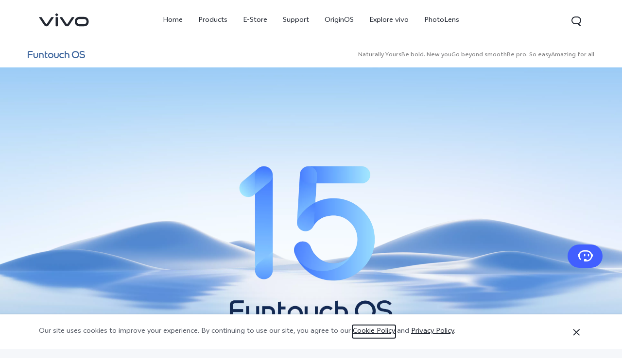

--- FILE ---
content_type: text/html;charset=UTF-8
request_url: https://www.vivo.com/pk/funtouch
body_size: 32223
content:









<!DOCTYPE html>
<html lang="en_US">
<head>
<meta charset="utf-8">
<meta http-equiv="X-UA-Compatible" content="IE=Edge,chrome=1">
<meta name="viewport" content="width=device-width,initial-scale=1,maximum-scale=1,user-scalable=no">
<meta content="telephone=no,email=no" name="format-detection">
<meta name="facebook-domain-verification" content="0q2ryjis6o0fzvez07tvvutzgde34a" />
<style>
.bottom-crumbs-left {
display: flex;
align-items: center;
}
#vcm-v-banner-sdk a:focus ,#vcm-v-banner-sdk button:focus {
outline: auto;
}
</style>
<meta name="google-site-verification" content="E-7gZJW4cW6Cf7VJQpdOKF6gQ6mwyrfguXubRyJSW4M" />
<title>vivo Funtouch OS-Personalized Mobile System | vivo Pakistan</title>
<meta name="title" content="vivo Funtouch OS-Personalized Mobile System | vivo Pakistan"/>
<meta name="keywords" content="vivo"/>
<meta name="description" content="Experience the smoothest and most convenient way to use your smartphone with vivo Funtouch OS, an exclusive mobile system customized for vivo users. Discover NOW!"/>
<meta name="robots" content="index"/>
<link rel="canonical" href="https://www.vivo.com/pk/funtouch">
<link rel="dns-prefetch" href="//asia-exstatic.vivoglobal.com" />
<link rel="dns-prefetch" href="//www.googletagmanager.com" />
<link rel="dns-prefetch" href="//www.google-analytics.com" />
<link rel="dns-prefetch" href="//asia-exstatic-vivofs.vivo.com" />
<link rel="shortcut icon" href="//asia-exstatic.vivoglobal.com/static/favicon-vivo_0549efd.ico" type="image/vnd.microsoft.icon" />
<link rel="icon" href="//asia-exstatic.vivoglobal.com/static/favicon-vivo_0549efd.ico" type="image/vnd.microsoft.icon" />
<script>
var VIVO_WEB_HOST = "https://www.vivo.com";
var VIVO_STATIC_HOST = "https://asia-exstatic.vivoglobal.com";
var VI_GLOBAL_NOWTIME = new Date().getTime();
var globalVar = {
isApp: /(VivoExSpace)|(iQOOExSpace)|(VivoPortalNoHF)/i.test(navigator.userAgent.toLowerCase()),
brandMark: 'vivo',
darkModel: '',
regionId: 'pk',
languageCode: 'en_US',
userOpenId: '',
isUserLogin: 'false',
isPiwikPro: 'false',
loginUrl: 'https://passport.vivo.com/pk/v3/web/login/authorize?client_id=30&redirect_uri=http%3A%2F%2Fwww.vivo.com%3A80%2Fpk%2Ffuntouch',
privacyLastVersion: '4' || '0', // 隐私政策版本号
cookieLastVersion: '5' || '0', // cookie政策版本号
path: '',
layoutShow: '0',
appHeaderFooterRemoved: '',
publicKey: '[base64]/QIDAQAB', // 公钥
isComplianceStates: false,
appAgreedPrivacyVersion: '0',
privacylastUpdateTime: 'Last updated: 1 May 2022',
isSwCacheEnable: false,
version: 'v1.1',
dataCenter: 'asia',
gaSwitch: 'true', // GA埋点开关
abTastySwitch: 'false',
currentEnv: 'prd',
trackSwitch: 'true', // 大数据埋点开关
privacyPromptStrUrl: '/pk/about-vivo/privacy-policy',
afterServicePromptStrUrl: '/pk/about-vivo/after-service-policy',
oneTrustShow: true,
intermediaryUrl: '/pk/intermediary?redirectTo=',
isGtmFlag: false,
isAbTastyFlag: false,
noticeBoard: {
noticeTitle: 'vivo statement on COVID-19',
linkContent: 'Learn More > >',
linkUrl: 'https://www.vivo.com/pk/about-vivo/news/Warranty',
isShow: '0',
isJump: '1'
},
servicePopup: {
popTitle: 'Morning quick repair',
popContent: '<p>To provide you with a better service experience, it is recommended that you visit the service center in the morning to avoid the peak maintenance hours.<\/p>',
isShow: '1'
},
fwShowSwitch: 1,
vivoSpace: false
}
var globalAPI = {
setCookie: function (params) {
var content = ''
if (params.expire) {
// expire是小时数，合规限制cookie最多存3年
if (params.expire > 3 * 365 * 24) {
params.expire = 3 * 365 * 24
}
content += ';expires=' + new Date((new Date()).getTime() + params.expire * 60 * 60 * 1000).toGMTString()
}
if (params.domain) {
content += ';domain=' + params.domain
}
document.cookie = params.key + '=' + escape(params.value) + content + ';path=/' + globalVar.regionId + ';secure=true'
},
getCookie: function (key) {
var cookieValue = ''
var search = key + '='
if (document.cookie.length > 0) {
var offset = document.cookie.indexOf(search)
if (offset !== -1) {
offset += search.length
var end = document.cookie.indexOf(';', offset)
if (end === -1) {
end = document.cookie.length
}
cookieValue = unescape(document.cookie.substring(offset, end))
}
}
return cookieValue
},
setLocalStorage: function (params) {
// expire是小时数
var obj = { data: params.value }
if (params.expire) {
obj.time = Date.now()
obj.expire = params.expire * 60 * 60 * 1000
}
localStorage.setItem(params.key, JSON.stringify(obj))
},
getLocalStorage: function (key) {
var val = localStorage.getItem(key)
if (!val) {
return val
}
val = JSON.parse(val)
if (val.expire && Date.now() - val.time > val.expire) {
localStorage.removeItem(key)
return null
}
return val.data
},
gaPushFun: function (params) {
if (globalVar.gaSwitch !== 'true') {
return false
}
if (globalVar.oneTrustShow && globalVar.isPiwikPro !== 'true') {
var VCMConsent = globalAPI.getCookie('VCMConsent')
if (VCMConsent) {
var activeGroups = JSON.parse(VCMConsent).activeGroups
if (activeGroups && activeGroups.indexOf('3') === -1) {
return false
}
}
}
window.dataLayer.push(params)
},
addGTM: function () {
if (globalVar.regionId === 'cn' && globalVar.gaSwitch !== 'true') {
return false
}
var gtmKey = globalVar.brandMark === 'iqoo' ? 'GTM-KHQFJS5' : (globalVar.isPiwikPro === 'true' ? 'GTM-T67WT6B' : 'GTM-WPPMHB7')
;(function(w,d,s,l,i){w[l]=w[l]||[];w[l].push({'gtm.start':
new Date().getTime(),event:'gtm.js'});var f=d.getElementsByTagName(s)[0],
j=d.createElement(s),dl=l!='dataLayer'?'&l='+l:'';j.async=true;j.src=
'//www.googletagmanager.com/gtm.js?id='+i+dl;f.parentNode.insertBefore(j,f);
})(window,document,'script','dataLayer',gtmKey);
globalVar.isGtmFlag = true
},
addAbTasty: function () {
if (globalVar.brandMark !== 'vivo' && globalVar.abTastySwitch !== 'true') {
return false
}
;(function (i, s, o, g, r, a, m) {
i["abtiming"] = 1 * new Date();
a = s.createElement(o),
m = s.getElementsByTagName(o)[0]; a.async = 1; a.src = g; m.parentNode.insertBefore(a, m)
})(window, document, "script", "//try.abtasty.com/4ba860bab525699b2f20a9987d009647.js");
globalVar.isAbTastyFlag = true
}
}
/* 埋点初始化代码 */
window.dataLayer = window.dataLayer || [];
window.dataLayer.push({
"siteVersion": "new official"
})
</script>
<script type="text/javascript">
function VcmWrapper() {
var $otTglWithLabel = document.querySelector('#vcm-v-dialog-sdk')
var $onetrustCookieSettings = document.querySelector('.vep-one-trust-cookie-settings')
var $onetrustCookieSettingLine = document.querySelector('.vep-one-trust-cookie-setting-line')
var $onetrustPrivacyTime = document.querySelector('.vep-one-trust-privacy-time')
if ($onetrustPrivacyTime) {
$onetrustPrivacyTime.innerText = 'Last updated: 1 May 2022'
}
if ($otTglWithLabel) {
$onetrustCookieSettings && $onetrustCookieSettings.classList.contains('vep-display-none') && $onetrustCookieSettings.classList.remove('vep-display-none')
$onetrustCookieSettingLine && $onetrustCookieSettingLine.classList.contains('vep-display-none') && $onetrustCookieSettingLine.classList.remove('vep-display-none')
} else {
$onetrustCookieSettings && $onetrustCookieSettings.parentNode.removeChild($onetrustCookieSettings)
$onetrustCookieSettingLine && $onetrustCookieSettingLine.parentNode.removeChild($onetrustCookieSettingLine)
}
// 针对台湾地区，字体加粗
if (globalVar.regionId === 'tw') {
var $onetrustEl = document.querySelector('#vcm-v-consent-sdk')
$onetrustEl && $onetrustEl.classList.add('vcm-v-text-bold')
}
var VCMConsent = globalAPI.getCookie('VCMConsent')
if (VCMConsent) {
var activeGroups = JSON.parse(VCMConsent).activeGroups
var isAgree = activeGroups && activeGroups.indexOf('3') > -1
if (globalVar.isPiwikPro === 'true' || (isAgree && globalVar.gaSwitch === 'true' && !globalVar.isGtmFlag)) {
globalAPI.addGTM()
}
if (isAgree && globalVar.abTastySwitch === 'true' && !globalVar.isAbTastyFlag) {
globalAPI.addAbTasty()
}
} else {
if (globalVar.gaSwitch === 'true' && !globalVar.isGtmFlag) {
globalAPI.addGTM()
}
if (globalVar.abTastySwitch === 'true' && !globalVar.isAbTastyFlag) {
globalAPI.addAbTasty()
}
}
var bannerContainerDom = document.querySelector('.vcm-v-banner-container')
if (bannerContainerDom) {
bannerContainerDom.setAttribute('role', 'alertdialog')
Array.prototype.forEach.call(bannerContainerDom.querySelectorAll('a'), function (a) {
if (!a.href) {
a.href = 'javascript:void(0);'
}
})
if (window.globalAPI.PreventFocusOut) {
window.vcmPreventFocusOut = new window.globalAPI.PreventFocusOut({
container: bannerContainerDom,
autoFocus: true
})
}
var closeBtnDom = document.querySelector('#vcm-v-close-btn')
if (closeBtnDom) {
closeBtnDom.setAttribute('aria-label', 'Close')
}
}
}
</script>
<script src="https://vcm-static.vivo.com/kXxOmoV76SPgGRVl/58c7ead2-bede-42b0-af4f-d389f0da277b/vcm.js"></script>
<script src="https://www.googleoptimize.com/optimize.js?id=OPT-W57Z8SV"></script>
<script>
!function(a,b){function c(){var b=f.getBoundingClientRect().width;b/i>768&&(b=768*i);var c=b/10.8;f.style.fontSize=c+"px",k.rem=a.rem=c}var d,e=a.document,f=e.documentElement,g=e.querySelector('meta[name="viewport"]'),h=e.querySelector('meta[name="flexible"]'),i=0,j=0,k=b.flexible||(b.flexible={});if(g){var l=g.getAttribute("content").match(/initial\-scale=([\d\.]+)/);l&&(j=parseFloat(l[1]),i=parseInt(1/j))}else if(h){var m=h.getAttribute("content");if(m){var n=m.match(/initial\-dpr=([\d\.]+)/),o=m.match(/maximum\-dpr=([\d\.]+)/);n&&(i=parseFloat(n[1]),j=parseFloat((1/i).toFixed(2))),o&&(i=parseFloat(o[1]),j=parseFloat((1/i).toFixed(2)))}}if(!i&&!j){var p=a.navigator.userAgent,q=(!!p.match(/android/gi),!!p.match(/iphone/gi)),r=q&&!!p.match(/OS 9_3/),s=a.devicePixelRatio;i=q&&!r?s>=3&&(!i||i>=3)?3:s>=2&&(!i||i>=2)?2:1:1,j=1/i}if(f.setAttribute("data-dpr",i),!g)if(g=e.createElement("meta"),g.setAttribute("name","viewport"),g.setAttribute("content","initial-scale="+j+", maximum-scale="+j+", minimum-scale="+j+", user-scalable=no"),f.firstElementChild)f.firstElementChild.appendChild(g);else{var t=e.createElement("div");t.appendChild(g),e.write(t.innerHTML)}a.addEventListener("resize",function(){clearTimeout(d),d=setTimeout(c,0)},!1),a.addEventListener("pageshow",function(a){a.persisted&&(clearTimeout(d),d=setTimeout(c,0))},!1),"complete"===e.readyState?e.body.style.fontSize=12*i+"px":e.addEventListener("DOMContentLoaded",function(){e.body.style.fontSize=12*i+"px"},!1),c(),k.dpr=a.dpr=i,k.refreshRem=c,k.rem2px=function(a){var b=parseFloat(a)*this.rem;return"string"==typeof a&&a.match(/rem$/)&&(b+="px"),b},k.px2rem=function(a){var b=parseFloat(a)/this.rem;return"string"==typeof a&&a.match(/px$/)&&(b+="rem"),b}}(window,window.lib||(window.lib={}));
!(function(c){function a(){c.documentElement.className+=" vivo-webp";}var w=localStorage.getItem('vivo-webp');if(!w||w!=='A'){var b=new Image();b.onload=function(){if(b.width===1){a();localStorage.setItem('vivo-webp','A');}};b.src='[data-uri]';}else{a();}}(document));
</script>
<style>
@font-face {
font-family: 'AvenirNext';
src: url('//asia-exstatic.vivoglobal.com/static/font/AvenirNext/AvenirNextRegular_17c1dc8.eot'),url('//asia-exstatic.vivoglobal.com/static/font/AvenirNext/AvenirNextRegular_6b6dbe3.woff2') format('woff2'),url('//asia-exstatic.vivoglobal.com/static/font/AvenirNext/AvenirNextRegular_2d26b87.woff') format('woff'),url('//asia-exstatic.vivoglobal.com/static/font/AvenirNext/AvenirNextRegular_c99fe90.ttf') format('truetype'),url('//asia-exstatic.vivoglobal.com/static/font/AvenirNext/AvenirNextRegular_e7a17f8.svg') format('svg');
font-weight: normal;
font-style: normal;
}
@font-face {
font-family: 'WebRupee';
src: url('//asia-exstatic.vivoglobal.com/static/font/currency/WebRupee.V2.0_b9b282e.eot'),url('//asia-exstatic.vivoglobal.com/static/font/currency/WebRupee.V2.0_5dc4203.woff2') format('woff2'),url('//asia-exstatic.vivoglobal.com/static/font/currency/WebRupee.V2.0_5bb128f.woff') format('woff'),url('//asia-exstatic.vivoglobal.com/static/font/currency/WebRupee.V2.0_388288f.ttf') format('truetype'),url('//asia-exstatic.vivoglobal.com/static/font/currency/WebRupee.V2.0_77414ca.svg') format('svg');
font-weight: normal;
font-style: normal;
}
@font-face {
font-family: 'languageFont';
src: url('https://asia-exstatic-vivofs.vivo.com/PSee2l50xoirPK7y/1719799827139/9ca21757c6bccb43b6db797ebde5b353.eot') ,url('https://asia-exstatic-vivofs.vivo.com/PSee2l50xoirPK7y/1719799839066/6f4092ca3b263d66d3d59892fe71fd35.woff2') format('woff2'),url('https://asia-exstatic-vivofs.vivo.com/PSee2l50xoirPK7y/1719799846758/a87fd45d9093bc06b138000f833b90de.woff') format('woff'),url('https://asia-exstatic-vivofs.vivo.com/PSee2l50xoirPK7y/1719799852835/c2930cdf2882b6970a2d6fec5c37b6c0.ttf') format('truetype'),url('https://asia-exstatic-vivofs.vivo.com/PSee2l50xoirPK7y/1719799860464/6659971b666a546176cff40393b28e9b.svg') format('svg');
font-weight: normal;
font-style: normal;
}
.public *,
.vep-public *,
#vcm-v-consent-sdk * {
font-family: "languageFont","AvenirNext","Microsoft YaHei",微软雅黑,"MicrosoftJhengHei",华文细黑,STHeiti,MingLiu,sans-serif,"WebRupee";
}
</style>
<link href="//asia-exstatic.vivoglobal.com/static/bus/common/css/vicon_28ffe74.css" rel="stylesheet" type="text/css">
<link href="//asia-exstatic.vivoglobal.com/static/bus/include/vep-new-global/dist/css/vivo_5f5d01f.css" rel="stylesheet" type="text/css">
<link href="//asia-exstatic.vivoglobal.com/static/bus/index/resource/dist/css/vivo_1410123.css" rel="stylesheet" type="text/css">
<script src="//asia-exstatic.vivoglobal.com/static/bus/common/js/jquery.min.3.3.1_7679e5a.js"></script>
<script src="//asia-exstatic.vivoglobal.com/static/bus/common/js/global.pack_f24840e.js"></script>
<script>
window.onload = function(){
const vcmHeaderLogo = $(".vcm-v-header-logo>img")
const vcmWin = $("#vcm-v-banner-sdk")
const vcmBtn = $(".vcm-v-group-btn")
if(globalVar.brandMark === 'jovi'){
$('#vcm-v-dialog-sdk .vcm-v-header-logo')?.css({'width':'82px','height':'auto','margin-top':'28.3px','margin-right':'23px'})
// vcmHeaderLogo?.attr('src','/static/img/icon/vcm-logo-jovi.svg')
vcmHeaderLogo?.attr('src','/static/img/image/vcm-logo-jovi.png')
}
if(vcmWin.length) {
vcmWin.attr('tabindex', '0').focus()
}
if(vcmBtn.length && $('body').is(".portal-font-scale-4, .portal-font-scale-5")){
vcmBtn?.css({
'overflow':'hidden',
'text-overflow':'ellipsis',
'white-space':'nowrap',
'display':'block'
})
}
if(vcmBtn.length && $('body').is(".portal-font-scale-6, .portal-font-scale-7")){
vcmBtn?.css({
'padding': '30px 20px'
})
}
}
</script>
<script type="application/ld+json">
{
"@context": "https://schema.org/",
"@type": "BreadcrumbList",
"itemListElement": [{
"@type": "ListItem",
"position": 1,
"name": "Home",
"item": "https://www.vivo.com/pk"
},{
"@type": "ListItem",
"position": 2,
"name": "Funtouch OS",
"item": "https://www.vivo.com/pk/funtouch"
}]
}
</script>
</head>
<body class="veu-header-relative" data-nav="Funtouch-OS" data-category="Brand">
<script>
window._env='非vivoapp'
</script>
<header id="header" class="new-head-wrap">
<div id="vivo-head-wrap"
class="vep-public vep-head vep-new-header vep-responsive">
<div class="vep-header-pc-box">
<div class="vep-pc-nav-box">
<div class="vep-pc-nav">
<p class="vep-pc-logo-box no-flip-over">
<a data-include-click-stat="cfrom=01|03|002|001&name=vivo" class="vep-pc-logo" href="//www.vivo.com/pk" role="link" aria-label="vivo" name="content">
<svg aria-hidden="true" width="104px" height="28px" viewBox="0 0 103 28" version="1.1" xmlns="http://www.w3.org/2000/svg" xmlns:xlink="http://www.w3.org/1999/xlink">
<g id="海外一期" stroke="none" stroke-width="1" fill="none" fill-rule="evenodd">
<g id="F14-PC-返回顶部Normal" transform="translate(-241.000000, -29.000000)">
<g id="编组-6">
<g id="vivo" transform="translate(240.000000, 29.000000)">
<g id="vivo-LOGO" transform="translate(1.000000, 0.000000)" fill="#ffffff">
<path class="vep-pc-logo-path" d="M92.1201187,22.7773568 L83.3531521,22.7773568 C78.4247857,22.7773568 77.9864276,18.7356293 77.9864276,17.5007165 C77.9864276,16.2658037 78.4247857,12.2240763 83.3531521,12.2240763 L92.1201187,12.2240763 C97.0484851,12.2240763 97.4868432,16.2658037 97.4868432,17.5007165 C97.4868432,18.7356293 97.0484851,22.7773568 92.1201187,22.7773568 M92.1201187,7.77940186 L83.3531521,7.77940186 C74.2419976,7.77940186 73.4316287,15.2256518 73.4316287,17.5007165 C73.4316287,19.7759758 74.2419976,27.2222258 83.3531521,27.2222258 L92.1201187,27.2222258 C101.231468,27.2222258 102.041837,19.7759758 102.041837,17.5007165 C102.041837,15.2256518 101.231468,7.77940186 92.1201187,7.77940186" id="Fill-1"></path>
<path class="vep-pc-logo-path" d="M71.6722232,8.23532926 L68.8307758,8.23532926 C67.6137631,8.23532926 67.362967,8.44312615 66.8934784,9.13947923 C66.4241842,9.83602688 58.2963682,22.2443033 58.2963682,22.2443033 C58.0372058,22.6258479 57.7622835,22.7801391 57.4200413,22.7801391 C57.0779936,22.7801391 56.8028767,22.6258479 56.5437143,22.2443033 C56.5437143,22.2443033 48.4158983,9.83602688 47.9466042,9.13947923 C47.4771155,8.44312615 47.2263194,8.23532926 46.0095013,8.23532926 L43.1678593,8.23532926 C42.5139217,8.23532926 42.2146786,8.74664971 42.6257973,9.37101323 C43.0369161,9.99537674 52.3331032,24.1107786 52.3331032,24.1107786 C53.8394361,26.3265005 54.9449623,27.2222841 57.4200413,27.2222841 C59.8951202,27.2222841 61.0008409,26.3265005 62.5073684,24.1107786 C62.5073684,24.1107786 71.8031664,9.99537674 72.2142852,9.37101323 C72.6254039,8.74664971 72.3263554,8.23532926 71.6722232,8.23532926" id="Fill-4"></path>
<path class="vep-pc-logo-path" d="M33.9316764,9.43928657 C33.9316764,8.57716293 34.273335,8.2353098 35.1354586,8.2353098 L37.2832769,8.2353098 C38.1454005,8.2353098 38.4872537,8.57716293 38.4872537,9.43928657 L38.4872537,26.0182879 C38.4872537,26.8804115 38.1454005,27.2222647 37.2832769,27.2222647 L35.1354586,27.2222647 C34.273335,27.2222647 33.9316764,26.8804115 33.9316764,26.0182879 L33.9316764,9.43928657 Z" id="Fill-7"></path>
<path class="vep-pc-logo-path" d="M29.2512459,8.23532926 L26.4097985,8.23532926 C25.1925912,8.23532926 24.9417952,8.44312615 24.4723065,9.13947923 C24.0030124,9.83602688 15.8753909,22.2443033 15.8753909,22.2443033 C15.6160339,22.6256534 15.3411116,22.7801391 14.9988694,22.7801391 C14.6566271,22.7801391 14.3817048,22.6256534 14.1225424,22.2443033 C14.1225424,22.2443033 5.9947264,9.83602688 5.52543229,9.13947923 C5.05613818,8.44312615 4.80514754,8.23532926 3.5883294,8.23532926 L0.746492834,8.23532926 C0.0162852061,8.23532926 -0.206687867,8.74664971 0.204625463,9.37101323 C0.615744226,9.99537674 9.91193135,24.1107786 9.91193135,24.1107786 C11.4180697,26.3265005 12.5237904,27.2222841 14.9988694,27.2222841 C17.4741429,27.2222841 18.5796691,26.3265005 20.0861965,24.1107786 C20.0861965,24.1107786 29.3821891,9.99537674 29.7931133,9.37101323 C30.2044266,8.74664971 29.9814536,8.23532926 29.2512459,8.23532926" id="Fill-13"></path>
<path class="vep-pc-logo-path" d="M33.7359621,4.43800671 C33.0359123,3.73815144 33.0359123,3.18324812 33.7359621,2.48319828 L35.231983,0.987177377 C35.9318383,0.287127538 36.4869362,0.287127538 37.1867914,0.986982811 L38.6830069,2.48319828 C39.3828622,3.18324812 39.3828622,3.73815144 38.6830069,4.43800671 L37.1867914,5.93422218 C36.4869362,6.63427202 35.9318383,6.63427202 35.231983,5.93422218 L33.7359621,4.43800671 Z" id="Fill-10"></path>
</g>
</g>
</g>
</g>
</g>
</svg>
</a>
</p>
<div role="navigation" aria-label="Primary">
<ul class="vep-pc-nav-list" data-include-view-stat="cfrom=1002">
<li class="vep-pc-nav-item">
<a aria-current="page" class="vep-pc-nav-link no-flip-over"
href="https://www.vivo.com/pk"
data-nav-home
data-include-click-stat="cfrom=01|03|002|003&name=Home&position=1"
>Home</a>
</li>
<li class="vep-pc-nav-item">
<a aria-current="page" class="vep-pc-nav-link no-flip-over pc-product-nav"
href="https://www.vivo.com/pk/products"
data-nav-products
data-include-click-stat="cfrom=01|03|002|003&name=Products&position=2"
>Products</a>
<button class="vicon-banner-arrow-down vep-pc-nav-submenu-trigger vep-pc-nav-product-submenu-trigger" aria-haspopup="true" aria-expanded="false" aria-controls="vepPcProductBox" aria-label="Products"></button>
</li>
<li class="vep-pc-nav-item">
<a aria-current="page" class="vep-pc-nav-link no-flip-over"
href="https://shop.vivo.com/pk"
data-nav-home
data-include-click-stat="cfrom=01|03|002|003&name=E-Store&position=3"
>E-Store</a>
</li>
<li class="vep-pc-nav-item">
<a aria-current="page" class="vep-pc-nav-link no-flip-over"
href="https://www.vivo.com/pk/support"
data-nav-support
data-include-click-stat="cfrom=01|03|002|003&name=Support&position=4"
>Support</a>
</li>
<li class="vep-pc-nav-item">
<a aria-current="page" class="vep-pc-nav-link no-flip-over"
href="https://www.vivo.com/pk/originos"
data-nav-home
data-include-click-stat="cfrom=01|03|002|003&name=OriginOS&position=5"
>OriginOS</a>
</li>
<li class="vep-pc-nav-item">
<a aria-current="page" class="vep-pc-nav-link no-flip-over"
href="https://www.vivo.com/pk/about-vivo"
data-nav-about-vivo
data-include-click-stat="cfrom=01|03|002|003&name=Explore vivo&position=6"
>Explore vivo</a>
</li>
<li class="vep-pc-nav-item">
<a aria-current="page" class="vep-pc-nav-link no-flip-over"
href="https://vivo.pk/photolens/"
data-nav-home
data-include-click-stat="cfrom=01|03|002|003&name=PhotoLens&position=7"
>PhotoLens</a>
</li>
</ul>
</div>
<p class="vep-pc-search-icon no-flip-over" role="button" tabindex="0" aria-label="Search" aria-haspopup="true" aria-expanded="false" aria-controls="vepPcSearchListDiv">
<svg aria-hidden="true" tabindex="-1" width="28px" height="28px" viewBox="0 0 28 28" version="1.1" xmlns="http://www.w3.org/2000/svg" xmlns:xlink="http://www.w3.org/1999/xlink">
<g id="搜索" stroke="none" stroke-width="1" fill="none" fill-rule="evenodd">
<g id="编组-17">
<path d="M16,5 C20.418278,5 24,8.581722 24,13 C24,16.0803917 22.2590043,18.7541521 19.7073223,20.0909719 L23.0905984,23.3102362 C23.2506305,23.4625276 23.2569056,23.7157158 23.1046142,23.875748 C23.0291106,23.9550893 22.9243759,24 22.8148504,24 L20.6539141,24 C20.3972737,24 20.150457,23.9013297 19.9645442,23.7244095 L17.0320536,20.9340435 C16.6941842,20.9775607 16.3497126,21 16,21 L12,21 C7.581722,21 4,17.418278 4,13 C4,8.581722 7.581722,5 12,5 L16,5 Z M16,7 L12,7 C8.6862915,7 6,9.6862915 6,13 C6,16.3137085 8.6862915,19 12,19 L16,19 C19.3137085,19 22,16.3137085 22,13 C22,9.6862915 19.3137085,7 16,7 Z" id="形状结合" fill="#242933" fill-rule="nonzero"></path>
</g>
</g>
</svg>
</p>
<div id="vepPcSearchListDiv" class="vep-pc-search-list" role="dialog" aria-hidden="true" tabindex="-1">
<button class="vep-pc-search-close-icon vicon-bar-close" tabindex="-1" aria-label="Close"></button>
<div class="vep-pc-search-content">
<div>
<input class="vep-pc-search-input vep-input-placeholder vep-line-hidden no-flip-over" type="search" tabindex="-1" aria-label="Search" aria-controls="vepPcSearchList">
<i class="vep-pc-search-input-line" tabindex="-1"></i>
</div>
<div class="vep-pc-search-hot-list"></div>
<ul class="vep-pc-search-classification-list" role="region" id="vepPcSearchList" aria-live="polite"></ul>
</div>
<button class="vep-pc-search-aria-btn" role="button" tabindex="-1" aria-label="Search"></button>
</div>
</div>
</div>
<div class="vep-pc-search-shade-box"></div>
<div class="sub-nav-wrap">
<div class="vep-pc-product-shade-box"></div>
<div id="vepPcProductBox" class="vep-pc-product-box" aria-hidden="true">
<div class="vep-pc-product-content">
<ul class="vep-pc-product-list">
<li class="vep-pc-product-item">
<a href="https://www.vivo.com/pk/products/v60" data-include-click-stat="cfrom=01|03|002|002&position=1" tabindex="-1">
<div class="vep-pc-product-image-list vp-head-product-img-4 no-flip-over" aria-hidden="true">
<div class="vep-pc-product-image-box vp-head-product-img-4-4">
<img class="vep-pc-product-image-item" src="[data-uri]" data-src="https://asia-exstatic-vivofs.vivo.com/PSee2l50xoirPK7y/1758697093121/ccaff64aaddd9e74024412b87d37734b.png" alt="V60">
</div>
<div class="vep-pc-product-image-box vp-head-product-img-4-3">
<img class="vep-pc-product-image-item" src="[data-uri]" data-src="https://asia-exstatic-vivofs.vivo.com/PSee2l50xoirPK7y/1758697098581/90dbfcf345759a34a21345cc64e3bd97.png" alt="V60">
</div>
<div class="vep-pc-product-image-box vp-head-product-img-4-2">
<img class="vep-pc-product-image-item" src="[data-uri]" data-src="https://asia-exstatic-vivofs.vivo.com/PSee2l50xoirPK7y/1763114888623/bbd98364e37673b7f15199289da3428e.png" alt="V60">
</div>
<div class="vep-pc-product-image-box vp-head-product-img-4-1">
<img class="vep-pc-product-image-item" src="[data-uri]" data-src="https://asia-exstatic-vivofs.vivo.com/PSee2l50xoirPK7y/1763114894560/421b40ec6130fd760a80d3be63b3e52d.png" alt="V60">
</div>
</div>
<div class="vep-pc-product-title-box">
<p class="vep-pc-product-title vep-line-hidden no-flip-over" translate="no">V60</p>
<span class="vep-pc-product-new no-flip-over">new</span>
</div>
</a>
</li>
<li class="vep-pc-product-item">
<a href="https://www.vivo.com/pk/products/v60-lite-5g" data-include-click-stat="cfrom=01|03|002|002&position=2" tabindex="-1">
<div class="vep-pc-product-image-list vp-head-product-img-3 no-flip-over" aria-hidden="true">
<div class="vep-pc-product-image-box vp-head-product-img-3-3">
<img class="vep-pc-product-image-item" src="[data-uri]" data-src="https://asia-exstatic-vivofs.vivo.com/PSee2l50xoirPK7y/1760174592143/25fd54d4c85cbb303f65f8dca2112a03.png" alt="V60 Lite 5G">
</div>
<div class="vep-pc-product-image-box vp-head-product-img-3-2">
<img class="vep-pc-product-image-item" src="[data-uri]" data-src="https://asia-exstatic-vivofs.vivo.com/PSee2l50xoirPK7y/1760174596287/6eda48cfb479d3e1941a0c5974c3f938.png" alt="V60 Lite 5G">
</div>
<div class="vep-pc-product-image-box vp-head-product-img-3-1">
<img class="vep-pc-product-image-item" src="[data-uri]" data-src="https://asia-exstatic-vivofs.vivo.com/PSee2l50xoirPK7y/1760174601178/b58aa0c4930120bdc5f0eec78eeffd6f.png" alt="V60 Lite 5G">
</div>
</div>
<div class="vep-pc-product-title-box">
<p class="vep-pc-product-title vep-line-hidden no-flip-over" translate="no">V60 Lite 5G</p>
<span class="vep-pc-product-new no-flip-over">new</span>
</div>
</a>
</li>
<li class="vep-pc-product-item">
<a href="https://www.vivo.com/pk/products/v60-lite" data-include-click-stat="cfrom=01|03|002|002&position=3" tabindex="-1">
<div class="vep-pc-product-image-list vp-head-product-img-3 no-flip-over" aria-hidden="true">
<div class="vep-pc-product-image-box vp-head-product-img-3-3">
<img class="vep-pc-product-image-item" src="[data-uri]" data-src="https://asia-exstatic-vivofs.vivo.com/PSee2l50xoirPK7y/1760174642848/086adb14b3299329e2a792a62fea2a21.png" alt="V60 Lite">
</div>
<div class="vep-pc-product-image-box vp-head-product-img-3-2">
<img class="vep-pc-product-image-item" src="[data-uri]" data-src="https://asia-exstatic-vivofs.vivo.com/PSee2l50xoirPK7y/1760174647639/f421b9e42c355639fa337e7204cd7dfa.png" alt="V60 Lite">
</div>
<div class="vep-pc-product-image-box vp-head-product-img-3-1">
<img class="vep-pc-product-image-item" src="[data-uri]" data-src="https://asia-exstatic-vivofs.vivo.com/PSee2l50xoirPK7y/1760174654395/6869d688c61e96f2ba149857d1cd1584.png" alt="V60 Lite">
</div>
</div>
<div class="vep-pc-product-title-box">
<p class="vep-pc-product-title vep-line-hidden no-flip-over" translate="no">V60 Lite</p>
<span class="vep-pc-product-new no-flip-over">new</span>
</div>
</a>
</li>
<li class="vep-pc-product-item">
<a href="https://www.vivo.com/pk/products/y400" data-include-click-stat="cfrom=01|03|002|002&position=4" tabindex="-1">
<div class="vep-pc-product-image-list vp-head-product-img-3 no-flip-over" aria-hidden="true">
<div class="vep-pc-product-image-box vp-head-product-img-3-3">
<img class="vep-pc-product-image-item" src="[data-uri]" data-src="https://asia-exstatic-vivofs.vivo.com/PSee2l50xoirPK7y/1755069949259/a64b6adb60a228bbab8cf1a21275ec7e.png" alt="Y400">
</div>
<div class="vep-pc-product-image-box vp-head-product-img-3-2">
<img class="vep-pc-product-image-item" src="[data-uri]" data-src="https://asia-exstatic-vivofs.vivo.com/PSee2l50xoirPK7y/1755069953499/7dc10bd7d4ab01bab236b1746b2b1a82.png" alt="Y400">
</div>
<div class="vep-pc-product-image-box vp-head-product-img-3-1">
<img class="vep-pc-product-image-item" src="[data-uri]" data-src="https://asia-exstatic-vivofs.vivo.com/PSee2l50xoirPK7y/1755069958777/108c5b0ae90458f82d50f1f23989fd68.png" alt="Y400">
</div>
</div>
<div class="vep-pc-product-title-box">
<p class="vep-pc-product-title vep-line-hidden no-flip-over" translate="no">Y400</p>
<span class="vep-pc-product-new no-flip-over">new</span>
</div>
</a>
</li>
<li class="vep-pc-product-item">
<a href="https://www.vivo.com/pk/products/x-fold5" data-include-click-stat="cfrom=01|03|002|002&position=5" tabindex="-1">
<div class="vep-pc-product-image-list vp-head-product-img-3 no-flip-over" aria-hidden="true">
<div class="vep-pc-product-image-box vp-head-product-img-3-3">
<img class="vep-pc-product-image-item" src="[data-uri]" data-src="https://asia-exstatic-vivofs.vivo.com/PSee2l50xoirPK7y/1757311874269/2728f295e047d6bdd581ddf02dd437e6.png" alt="X Fold5">
</div>
<div class="vep-pc-product-image-box vp-head-product-img-3-2">
<img class="vep-pc-product-image-item" src="[data-uri]" data-src="https://asia-exstatic-vivofs.vivo.com/PSee2l50xoirPK7y/1757311879066/f61355c5b949dac495e0ae87c6304b17.png" alt="X Fold5">
</div>
<div class="vep-pc-product-image-box vp-head-product-img-3-1">
<img class="vep-pc-product-image-item" src="[data-uri]" data-src="https://asia-exstatic-vivofs.vivo.com/PSee2l50xoirPK7y/1757311889798/368681455f0a3359d03b132c5a8ce8e0.png" alt="X Fold5">
</div>
</div>
<div class="vep-pc-product-title-box">
<p class="vep-pc-product-title vep-line-hidden no-flip-over" translate="no">X Fold5</p>
<span class="vep-pc-product-new no-flip-over">new</span>
</div>
</a>
</li>
<li class="vep-pc-product-item">
<a href="https://www.vivo.com/pk/products/x200-fe" data-include-click-stat="cfrom=01|03|002|002&position=6" tabindex="-1">
<div class="vep-pc-product-image-list vp-head-product-img-3 no-flip-over" aria-hidden="true">
<div class="vep-pc-product-image-box vp-head-product-img-3-3">
<img class="vep-pc-product-image-item" src="[data-uri]" data-src="https://asia-exstatic-vivofs.vivo.com/PSee2l50xoirPK7y/1752460552411/7f41b67a3dbdc17e7ed898113b5d63c3.png" alt="X200 FE">
</div>
<div class="vep-pc-product-image-box vp-head-product-img-3-2">
<img class="vep-pc-product-image-item" src="[data-uri]" data-src="https://asia-exstatic-vivofs.vivo.com/PSee2l50xoirPK7y/1752460555817/32eb932b9c7248cbbb0e391fa294e431.png" alt="X200 FE">
</div>
<div class="vep-pc-product-image-box vp-head-product-img-3-1">
<img class="vep-pc-product-image-item" src="[data-uri]" data-src="https://asia-exstatic-vivofs.vivo.com/PSee2l50xoirPK7y/1752460563994/a0544432969fca7ad9e3fa7ee83ff3fe.png" alt="X200 FE">
</div>
</div>
<div class="vep-pc-product-title-box">
<p class="vep-pc-product-title vep-line-hidden no-flip-over" translate="no">X200 FE</p>
<span class="vep-pc-product-new no-flip-over">new</span>
</div>
</a>
</li>
<li class="vep-pc-product-item">
<a href="https://www.vivo.com/pk/products/y21d" data-include-click-stat="cfrom=01|03|002|002&position=7" tabindex="-1">
<div class="vep-pc-product-image-list vp-head-product-img-4 no-flip-over" aria-hidden="true">
<div class="vep-pc-product-image-box vp-head-product-img-4-4">
<img class="vep-pc-product-image-item" src="[data-uri]" data-src="https://asia-exstatic-vivofs.vivo.com/PSee2l50xoirPK7y/1760166961234/5711647e3c21b262cde1c5afbc898404.png" alt="Y21d">
</div>
<div class="vep-pc-product-image-box vp-head-product-img-4-3">
<img class="vep-pc-product-image-item" src="[data-uri]" data-src="https://asia-exstatic-vivofs.vivo.com/PSee2l50xoirPK7y/1760166965807/19a73814decbe05e7a9b11e82dcb8f9c.png" alt="Y21d">
</div>
<div class="vep-pc-product-image-box vp-head-product-img-4-2">
<img class="vep-pc-product-image-item" src="[data-uri]" data-src="https://asia-exstatic-vivofs.vivo.com/PSee2l50xoirPK7y/1760166970336/e6e3bd9dab4f32a3e2f740adc525cc26.png" alt="Y21d">
</div>
<div class="vep-pc-product-image-box vp-head-product-img-4-1">
<img class="vep-pc-product-image-item" src="[data-uri]" data-src="https://asia-exstatic-vivofs.vivo.com/PSee2l50xoirPK7y/1760166978218/f5ee541c359529e251cc7266f47d6a2f.png" alt="Y21d">
</div>
</div>
<div class="vep-pc-product-title-box">
<p class="vep-pc-product-title vep-line-hidden no-flip-over" translate="no">Y21d</p>
</div>
</a>
</li>
<li class="vep-pc-product-item">
<a href="https://www.vivo.com/pk/products/vivo-buds" data-include-click-stat="cfrom=01|03|002|002&position=8" tabindex="-1">
<div class="vep-pc-product-image-list vp-head-product-img-3 no-flip-over" aria-hidden="true">
<div class="vep-pc-product-image-box vp-head-product-img-3-3">
<img class="vep-pc-product-image-item" src="[data-uri]" data-src="https://asia-exstatic-vivofs.vivo.com/PSee2l50xoirPK7y/1751626906302/ced65a70edf8bcafa191146224b9e449.png" alt="vivo Buds">
</div>
<div class="vep-pc-product-image-box vp-head-product-img-3-2">
<img class="vep-pc-product-image-item" src="[data-uri]" data-src="https://asia-exstatic-vivofs.vivo.com/PSee2l50xoirPK7y/1751626912720/1f34a82cc77df1decb33a14a18bdae31.png" alt="vivo Buds">
</div>
<div class="vep-pc-product-image-box vp-head-product-img-3-1">
<img class="vep-pc-product-image-item" src="[data-uri]" data-src="https://asia-exstatic-vivofs.vivo.com/PSee2l50xoirPK7y/1751626918313/ec1ea9ea3cb0bb934d1b72bfa2ed3c9e.png" alt="vivo Buds">
</div>
</div>
<div class="vep-pc-product-title-box">
<p class="vep-pc-product-title vep-line-hidden no-flip-over" translate="no">vivo Buds</p>
<span class="vep-pc-product-new no-flip-over">new</span>
</div>
</a>
</li>
</ul>
</div>
<div class="vep-pc-product-button-list">
<button class="vep-pc-product-left vicon-left-arrow" tabindex="-1" aria-label="Scroll left"></button>
<div class="vep-pc-product-button-box">
<a class="vep-pc-product-button pc-product-entrance" href="https://www.vivo.com/pk/products" data-include-click-stat="cfrom=01|03|002|027&element_name=All Models" tabindex="-1">
<i class="vep-pc-product-button-icon no-flip-over vicon-all-models" aria-hidden="true"></i>
<span class="vep-pc-product-button-text no-flip-over">All Models</span>
</a>
<p class="vep-pc-product-button-line" aria-hidden="true">
<i class="pc-button-line"></i>
</p>
<a class="vep-pc-product-button pc-model-entrance" href="https://www.vivo.com/pk/product/productCompare" data-include-click-stat="cfrom=01|03|002|027&element_name=Compare Models" tabindex="-1">
<i class="vep-pc-product-button-icon no-flip-over vicon-comparison" aria-hidden="true"></i>
<span class="vep-pc-product-button-text no-flip-over">Compare Models</span>
</a>
</div>
<button class="vep-pc-product-right pc-button-click vicon-right-arrow" tabindex="-1" aria-label="Scroll right"></button>
</div>
</div>
</div>
</div>
<div class="vep-header-wap-box">
<div class="vep-head-download common-header-suspended ">
<div class="vep-head-download-click">
<div class="vep-head-download-icon no-flip-over">
<img class="vep-head-download-brand" src="https://asia-exstatic-vivofs.vivo.com/PSee2l50xoirPK7y/1718876079604/1d4e7c6c83724022f3abf0f3e8714d34.png" alt="">
</div>
<div class="vep-head-download-content">
<p class="vep-head-download-title no-flip-over">vivo Store</p>
<p class="vep-head-download-desc no-flip-over">Create extraordinary for consumers with technology and fashion at </p>
</div>
<div class="vep-head-download-button">
<div class="vep-head-download-button-text no-flip-over">Get APP</div>
</div>
</div>
<span class="vep-head-download-close"></span>
</div>
<script id="vepHeadDownloadScript" type="text/javascript">
var vepHeaderFloat = {
isAuto: '0',
jumpUrl: 'https://play.google.com/store/apps/details?id=com.vivo.website ',
fwShowSwitch: '1',
target: 'exvivoportal',
fwUa: '',
needDeeplink: '',
deeplinkUrl: '',
brandMark: 'vivo',
countryCode: 'pk',
inPcSpace: '1'
}
const downText = 'Get APP'
if(downText.length>5){
document.querySelector('.vep-head-download-button-text.no-flip-over').classList.add('fs10')
}
</script> <div class="vep-wap-bar-box">
<div class="vep-wap-bar">
<div class="vep-wap-bar-icon wap-list-close vicon-bar-close" role="button" tabindex="0" aria-label="close menu"></div>
<div class="vep-wap-bar-icon wap-list-open wap-bar-icon-show" role="button" tabindex="0" aria-label="open menu" data-include-click-stat="cfrom=1002">
<svg aria-hidden="true" width="24px" height="24px" viewBox="0 0 24 24" version="1.1" xmlns="http://www.w3.org/2000/svg" xmlns:xlink="http://www.w3.org/1999/xlink">
<g id="更多" stroke="none" stroke-width="1" fill="none" fill-rule="evenodd">
<g id="编组-40">
<path d="M20.5,17 C20.7761424,17 21,17.2238576 21,17.5 L21,18.5 C21,18.7761424 20.7761424,19 20.5,19 L3.5,19 C3.22385763,19 3,18.7761424 3,18.5 L3,17.5 C3,17.2238576 3.22385763,17 3.5,17 L20.5,17 Z M20.5,11 C20.7761424,11 21,11.2238576 21,11.5 L21,12.5 C21,12.7761424 20.7761424,13 20.5,13 L3.5,13 C3.22385763,13 3,12.7761424 3,12.5 L3,11.5 C3,11.2238576 3.22385763,11 3.5,11 L20.5,11 Z M20.5,5 C20.7761424,5 21,5.22385763 21,5.5 L21,6.5 C21,6.77614237 20.7761424,7 20.5,7 L3.5,7 C3.22385763,7 3,6.77614237 3,6.5 L3,5.5 C3,5.22385763 3.22385763,5 3.5,5 L20.5,5 Z" id="形状结合" fill="#242933"></path>
</g>
</g>
</svg>
</div>
<div class="vep-wap-logo-box">
<a data-include-click-stat="cfrom=01|03|002|001&name=vivo" class="vep-wap-logo no-flip-over" href="//www.vivo.com/pk">
<svg aria-hidden="true" width="72px" height="24px" viewBox="0 0 103 28" version="1.1" xmlns="http://www.w3.org/2000/svg" xmlns:xlink="http://www.w3.org/1999/xlink">
<g id="海外一期" stroke="none" stroke-width="1" fill="none" fill-rule="evenodd">
<g id="F14-PC-返回顶部Normal" transform="translate(-241.000000, -29.000000)">
<g id="编组-6">
<g id="vivo" transform="translate(240.000000, 29.000000)">
<g id="vivo-LOGO" transform="translate(1.000000, 0.000000)" fill="#ffffff">
<path class="vep-wap-logo-path" d="M92.1201187,22.7773568 L83.3531521,22.7773568 C78.4247857,22.7773568 77.9864276,18.7356293 77.9864276,17.5007165 C77.9864276,16.2658037 78.4247857,12.2240763 83.3531521,12.2240763 L92.1201187,12.2240763 C97.0484851,12.2240763 97.4868432,16.2658037 97.4868432,17.5007165 C97.4868432,18.7356293 97.0484851,22.7773568 92.1201187,22.7773568 M92.1201187,7.77940186 L83.3531521,7.77940186 C74.2419976,7.77940186 73.4316287,15.2256518 73.4316287,17.5007165 C73.4316287,19.7759758 74.2419976,27.2222258 83.3531521,27.2222258 L92.1201187,27.2222258 C101.231468,27.2222258 102.041837,19.7759758 102.041837,17.5007165 C102.041837,15.2256518 101.231468,7.77940186 92.1201187,7.77940186" id="Fill-1"></path>
<path class="vep-wap-logo-path" d="M71.6722232,8.23532926 L68.8307758,8.23532926 C67.6137631,8.23532926 67.362967,8.44312615 66.8934784,9.13947923 C66.4241842,9.83602688 58.2963682,22.2443033 58.2963682,22.2443033 C58.0372058,22.6258479 57.7622835,22.7801391 57.4200413,22.7801391 C57.0779936,22.7801391 56.8028767,22.6258479 56.5437143,22.2443033 C56.5437143,22.2443033 48.4158983,9.83602688 47.9466042,9.13947923 C47.4771155,8.44312615 47.2263194,8.23532926 46.0095013,8.23532926 L43.1678593,8.23532926 C42.5139217,8.23532926 42.2146786,8.74664971 42.6257973,9.37101323 C43.0369161,9.99537674 52.3331032,24.1107786 52.3331032,24.1107786 C53.8394361,26.3265005 54.9449623,27.2222841 57.4200413,27.2222841 C59.8951202,27.2222841 61.0008409,26.3265005 62.5073684,24.1107786 C62.5073684,24.1107786 71.8031664,9.99537674 72.2142852,9.37101323 C72.6254039,8.74664971 72.3263554,8.23532926 71.6722232,8.23532926" id="Fill-4"></path>
<path class="vep-wap-logo-path" d="M33.9316764,9.43928657 C33.9316764,8.57716293 34.273335,8.2353098 35.1354586,8.2353098 L37.2832769,8.2353098 C38.1454005,8.2353098 38.4872537,8.57716293 38.4872537,9.43928657 L38.4872537,26.0182879 C38.4872537,26.8804115 38.1454005,27.2222647 37.2832769,27.2222647 L35.1354586,27.2222647 C34.273335,27.2222647 33.9316764,26.8804115 33.9316764,26.0182879 L33.9316764,9.43928657 Z" id="Fill-7"></path>
<path class="vep-wap-logo-path" d="M29.2512459,8.23532926 L26.4097985,8.23532926 C25.1925912,8.23532926 24.9417952,8.44312615 24.4723065,9.13947923 C24.0030124,9.83602688 15.8753909,22.2443033 15.8753909,22.2443033 C15.6160339,22.6256534 15.3411116,22.7801391 14.9988694,22.7801391 C14.6566271,22.7801391 14.3817048,22.6256534 14.1225424,22.2443033 C14.1225424,22.2443033 5.9947264,9.83602688 5.52543229,9.13947923 C5.05613818,8.44312615 4.80514754,8.23532926 3.5883294,8.23532926 L0.746492834,8.23532926 C0.0162852061,8.23532926 -0.206687867,8.74664971 0.204625463,9.37101323 C0.615744226,9.99537674 9.91193135,24.1107786 9.91193135,24.1107786 C11.4180697,26.3265005 12.5237904,27.2222841 14.9988694,27.2222841 C17.4741429,27.2222841 18.5796691,26.3265005 20.0861965,24.1107786 C20.0861965,24.1107786 29.3821891,9.99537674 29.7931133,9.37101323 C30.2044266,8.74664971 29.9814536,8.23532926 29.2512459,8.23532926" id="Fill-13"></path>
<path class="vep-wap-logo-path" d="M33.7359621,4.43800671 C33.0359123,3.73815144 33.0359123,3.18324812 33.7359621,2.48319828 L35.231983,0.987177377 C35.9318383,0.287127538 36.4869362,0.287127538 37.1867914,0.986982811 L38.6830069,2.48319828 C39.3828622,3.18324812 39.3828622,3.73815144 38.6830069,4.43800671 L37.1867914,5.93422218 C36.4869362,6.63427202 35.9318383,6.63427202 35.231983,5.93422218 L33.7359621,4.43800671 Z" id="Fill-10"></path>
</g>
</g>
</g>
</g>
</g>
</svg>
</a>
</div>
<div class="vep-wap-search-icon no-flip-over" role="button" tabindex="0" aria-label="search">
<svg aria-hidden="true" width="24px" height="24px" viewBox="0 0 28 28" version="1.1" xmlns="http://www.w3.org/2000/svg" xmlns:xlink="http://www.w3.org/1999/xlink">
<g id="搜索" stroke="none" stroke-width="1" fill="none" fill-rule="evenodd">
<g id="编组-17">
<path d="M16,5 C20.418278,5 24,8.581722 24,13 C24,16.0803917 22.2590043,18.7541521 19.7073223,20.0909719 L23.0905984,23.3102362 C23.2506305,23.4625276 23.2569056,23.7157158 23.1046142,23.875748 C23.0291106,23.9550893 22.9243759,24 22.8148504,24 L20.6539141,24 C20.3972737,24 20.150457,23.9013297 19.9645442,23.7244095 L17.0320536,20.9340435 C16.6941842,20.9775607 16.3497126,21 16,21 L12,21 C7.581722,21 4,17.418278 4,13 C4,8.581722 7.581722,5 12,5 L16,5 Z M16,7 L12,7 C8.6862915,7 6,9.6862915 6,13 C6,16.3137085 8.6862915,19 12,19 L16,19 C19.3137085,19 22,16.3137085 22,13 C22,9.6862915 19.3137085,7 16,7 Z" id="形状结合" fill="#242933" fill-rule="nonzero"></path>
</g>
</g>
</svg>
</div>
</div>
</div>
<div class="vep-wap-shade-box"></div>
<div class="vep-wap-nav-box" aria-hidden="true">
<div class="vep-wap-nav">
<ul class="vep-wap-nav-list">
<li class="vep-wap-nav-item
"
aria-expanded="false">
<a class="vep-wap-nav-link"
href="https://www.vivo.com/pk" data-nav-home
data-include-click-stat="cfrom=01|03|002|003&name=Home&position=1"
>
<span class="no-flip-over">Home</span>
<i class="vep-wap-nav-icon vicon-right-arrow"></i>
</a>
</li>
<li class="vep-wap-nav-item
vep-wap-product-click-wrap"
aria-expanded="false">
<a class="vep-wap-nav-link wap-product-nav"
href="#" role="menu" aria-expanded="false" aria-label="Products"
data-include-click-stat="cfrom=01|03|002|003&name=Products&position=2">
<span class="no-flip-over">Products</span>
<i class="vep-wap-nav-icon vicon-unfold"></i>
</a>
<div class="vep-wap-product-box" aria-hidden="true">
<div class="vep-wap-product">
<div class="vep-wap-product-content">
<ul class="vep-wap-product-list">
<li class="vep-wap-product-item">
<a href="https://www.vivo.com/pk/products/v60" data-include-click-stat="cfrom=01|03|002|002&position=1">
<div class="vep-wap-product-image-box no-flip-over">
<img class="vep-wap-product-image" src="[data-uri]" data-src="https://asia-exstatic-vivofs.vivo.com/PSee2l50xoirPK7y/1758697121724/e5c6d56e3d5d49a9f6a0bf4995072b23.png" alt="V60">
</div>
<div class="vep-wap-product-title-box">
<p class="vep-wap-product-title vep-line-hidden no-flip-over">V60</p>
<span class="vep-wap-product-new no-flip-over">new</span>
</div>
</a>
</li>
<li class="vep-wap-product-item">
<a href="https://www.vivo.com/pk/products/v60-lite-5g" data-include-click-stat="cfrom=01|03|002|002&position=2">
<div class="vep-wap-product-image-box no-flip-over">
<img class="vep-wap-product-image" src="[data-uri]" data-src="https://asia-exstatic-vivofs.vivo.com/PSee2l50xoirPK7y/1760174604490/b0b906fd6bc32758f0f4c68434b3bd5e.png" alt="V60 Lite 5G">
</div>
<div class="vep-wap-product-title-box">
<p class="vep-wap-product-title vep-line-hidden no-flip-over">V60 Lite 5G</p>
<span class="vep-wap-product-new no-flip-over">new</span>
</div>
</a>
</li>
<li class="vep-wap-product-item">
<a href="https://www.vivo.com/pk/products/v60-lite" data-include-click-stat="cfrom=01|03|002|002&position=3">
<div class="vep-wap-product-image-box no-flip-over">
<img class="vep-wap-product-image" src="[data-uri]" data-src="https://asia-exstatic-vivofs.vivo.com/PSee2l50xoirPK7y/1760174657541/1394aedb89f4ccf6ee4dafdefc0d2ca2.png" alt="V60 Lite">
</div>
<div class="vep-wap-product-title-box">
<p class="vep-wap-product-title vep-line-hidden no-flip-over">V60 Lite</p>
<span class="vep-wap-product-new no-flip-over">new</span>
</div>
</a>
</li>
<li class="vep-wap-product-item">
<a href="https://www.vivo.com/pk/products/y400" data-include-click-stat="cfrom=01|03|002|002&position=4">
<div class="vep-wap-product-image-box no-flip-over">
<img class="vep-wap-product-image" src="[data-uri]" data-src="https://asia-exstatic-vivofs.vivo.com/PSee2l50xoirPK7y/1755069964877/6c295fc20a5f2d7ad03c21c1ad4e2f06.png" alt="Y400">
</div>
<div class="vep-wap-product-title-box">
<p class="vep-wap-product-title vep-line-hidden no-flip-over">Y400</p>
<span class="vep-wap-product-new no-flip-over">new</span>
</div>
</a>
</li>
<li class="vep-wap-product-item">
<a href="https://www.vivo.com/pk/products/x-fold5" data-include-click-stat="cfrom=01|03|002|002&position=5">
<div class="vep-wap-product-image-box no-flip-over">
<img class="vep-wap-product-image" src="[data-uri]" data-src="https://asia-exstatic-vivofs.vivo.com/PSee2l50xoirPK7y/1757311899145/76129a25e7980b87dba33cad0751d51f.png" alt="X Fold5">
</div>
<div class="vep-wap-product-title-box">
<p class="vep-wap-product-title vep-line-hidden no-flip-over">X Fold5</p>
<span class="vep-wap-product-new no-flip-over">new</span>
</div>
</a>
</li>
<li class="vep-wap-product-item">
<a href="https://www.vivo.com/pk/products/x200-fe" data-include-click-stat="cfrom=01|03|002|002&position=6">
<div class="vep-wap-product-image-box no-flip-over">
<img class="vep-wap-product-image" src="[data-uri]" data-src="https://asia-exstatic-vivofs.vivo.com/PSee2l50xoirPK7y/1752460569187/7ce04efa1120e3dc96941bac867fc555.png" alt="X200 FE">
</div>
<div class="vep-wap-product-title-box">
<p class="vep-wap-product-title vep-line-hidden no-flip-over">X200 FE</p>
<span class="vep-wap-product-new no-flip-over">new</span>
</div>
</a>
</li>
<li class="vep-wap-product-item">
<a href="https://www.vivo.com/pk/products/y21d" data-include-click-stat="cfrom=01|03|002|002&position=7">
<div class="vep-wap-product-image-box no-flip-over">
<img class="vep-wap-product-image" src="[data-uri]" data-src="https://asia-exstatic-vivofs.vivo.com/PSee2l50xoirPK7y/1760166981313/1b2982d9e5cf3937a706462e33fd3ad2.png" alt="Y21d">
</div>
<div class="vep-wap-product-title-box">
<p class="vep-wap-product-title vep-line-hidden no-flip-over">Y21d</p>
</div>
</a>
</li>
<li class="vep-wap-product-item">
<a href="https://www.vivo.com/pk/products/vivo-buds" data-include-click-stat="cfrom=01|03|002|002&position=8">
<div class="vep-wap-product-image-box no-flip-over">
<img class="vep-wap-product-image" src="[data-uri]" data-src="https://asia-exstatic-vivofs.vivo.com/PSee2l50xoirPK7y/1751626924741/2f80b42eab208c4ec84c40b0682a1a2c.png" alt="vivo Buds">
</div>
<div class="vep-wap-product-title-box">
<p class="vep-wap-product-title vep-line-hidden no-flip-over">vivo Buds</p>
<span class="vep-wap-product-new no-flip-over">new</span>
</div>
</a>
</li>
</ul>
</div>
<div class="vep-wap-product-button-list">
<div class="vep-wap-product-left vicon-left-arrow"></div>
<div class="vep-wap-product-button-box">
<a class="vep-wap-product-button wap-product-entrance" href="https://www.vivo.com/pk/products" data-include-click-stat="cfrom=01|03|002|027&element_name=All Models">
<i class="vep-wap-product-button-icon no-flip-over vicon-all-models"></i>
<span class="vep-wap-product-button-text no-flip-over">All Models</span>
</a>
<p class="vep-wap-product-button-line">
<i class="wap-button-line"></i>
</p>
<a class="vep-wap-product-button wap-model-entrance" href="https://www.vivo.com/pk/product/productCompare" data-include-click-stat="cfrom=01|03|002|027&element_name=Compare Models">
<i class="vep-wap-product-button-icon no-flip-over vicon-comparison"></i>
<span class="vep-wap-product-button-text no-flip-over">Compare Models</span>
</a>
</div>
<div class="vep-wap-product-right wap-button-click vicon-right-arrow"></div>
</div>
</div>
</div>
</li>
<li class="vep-wap-nav-item
"
aria-expanded="false">
<a class="vep-wap-nav-link"
href="https://shop.vivo.com/pk" data-nav-home
data-include-click-stat="cfrom=01|03|002|003&name=E-Store&position=3"
>
<span class="no-flip-over">E-Store</span>
<i class="vep-wap-nav-icon vicon-right-arrow"></i>
</a>
</li>
<li class="vep-wap-nav-item
"
aria-expanded="false">
<a class="vep-wap-nav-link"
href="https://www.vivo.com/pk/support" data-nav-support
data-include-click-stat="cfrom=01|03|002|003&name=Support&position=4"
>
<span class="no-flip-over">Support</span>
<i class="vep-wap-nav-icon vicon-right-arrow"></i>
</a>
</li>
<li class="vep-wap-nav-item
"
aria-expanded="false">
<a class="vep-wap-nav-link"
href="https://www.vivo.com/pk/originos" data-nav-home
data-include-click-stat="cfrom=01|03|002|003&name=OriginOS&position=5"
>
<span class="no-flip-over">OriginOS</span>
<i class="vep-wap-nav-icon vicon-right-arrow"></i>
</a>
</li>
<li class="vep-wap-nav-item
"
aria-expanded="false">
<a class="vep-wap-nav-link"
href="https://www.vivo.com/pk/about-vivo" data-nav-about-vivo
data-include-click-stat="cfrom=01|03|002|003&name=Explore vivo&position=6"
>
<span class="no-flip-over">Explore vivo</span>
<i class="vep-wap-nav-icon vicon-right-arrow"></i>
</a>
</li>
<li class="vep-wap-nav-item
"
aria-expanded="false">
<a class="vep-wap-nav-link"
href="https://vivo.pk/photolens/" data-nav-home
data-include-click-stat="cfrom=01|03|002|003&name=PhotoLens&position=7"
>
<span class="no-flip-over">PhotoLens</span>
<i class="vep-wap-nav-icon vicon-right-arrow"></i>
</a>
</li>
</ul>
<div class="vep-wap-region">
<a class="vep-wap-region-link" href="//www.vivo.com/pk/index/ipredirection" data-include-click-stat="cfrom=1535">
<i class="vep-wap-region-icon vicon-region-switching"></i>
<span class="vep-wap-region-text no-flip-over">Pakistan | Select country/region</span>
</a>
</div>
</div>
</div>
<div class="vep-wap-search-list" aria-hidden="true" tabindex="-1">
<div class="vep-wap-search-content">
<div class="vep-wap-search-box">
<input type="text" class="vep-wap-search-input vep-input-placeholder vep-line-hidden no-flip-over">
<i class="vep-wap-search-input-line"></i>
<a class="vep-wap-search-input-icon vicon-new-search no-flip-over"></a>
<i class="vep-wap-search-close-icon vicon-bar-close"></i>
</div>
<div class="vep-wap-search-hot-list"></div>
<ul class="vep-wap-search-classification-list"></ul>
</div>
</div>
</div>
</div> </header>
<main>
<div class="J_replace_content">
<script>var PATH = 'https://asia-exstatic-vivofs.vivo.com/PSee2l50xoirPK7y/funtouch/1727664571578/'; var IMAGE_HOST = 'https://asia-exstatic-vivofs.vivo.com/PSee2l50xoirPK7y/funtouch/1727664571578/'; </script>
<link rel="stylesheet" href="https://asia-exstatic-vivofs.vivo.com/PSee2l50xoirPK7y/funtouch/1727664571578/zip/css/cbcn-common.css">
<link rel="stylesheet" href="https://asia-exstatic-vivofs.vivo.com/PSee2l50xoirPK7y/funtouch/1727664571578/zip/css/cbcn-common-pc.css">
<link rel="stylesheet" href="https://asia-exstatic-vivofs.vivo.com/PSee2l50xoirPK7y/funtouch/1727664571578/zip/css/cbcn-pc.css">
<link rel="stylesheet" href="https://asia-exstatic-vivofs.vivo.com/PSee2l50xoirPK7y/funtouch/1727664571578/zip/css/cbcn-common-pad.css">
<link rel="stylesheet" href="https://asia-exstatic-vivofs.vivo.com/PSee2l50xoirPK7y/funtouch/1727664571578/zip/css/cbcn-pad.css">
<link rel="stylesheet" href="https://asia-exstatic-vivofs.vivo.com/PSee2l50xoirPK7y/funtouch/1727664571578/zip/css/cbcn-common-wap.css">
<link rel="stylesheet" href="https://asia-exstatic-vivofs.vivo.com/PSee2l50xoirPK7y/funtouch/1727664571578/zip/css/cbcn-wap.css">
<script>
window.dataLayer = window.dataLayer || []
window.dataLayer.push({
"Membership": "",
"Engagement": "",
"VisitorFrequency": "",
"ClientID": "$clientId",
"UserAgent": "$userAgent",
"GCLID": "$gclid",
"Country": "$countryCode",
"ProductAvailability": "$productAvailability"
});
</script>
<!-- <script>
(function (w, d, s, l, i) {
w[l] = w[l] || []; w[l].push({
'gtm.start':
new Date().getTime(), event: 'gtm.js'
}); var f = d.getElementsByTagName(s)[0],
j = d.createElement(s), dl = l != 'dataLayer' ? '&l=' + l : ''; j.async = true; j.src =
'//www.googletagmanager.com/gtm.js?id=' + i + dl; f.parentNode.insertBefore(j, f);
})(window, document, 'script', 'dataLayer', 'GTM-WPPMHB7');
</script> -->
<div id="cbcn-all-c" class="cbcn-all-c">
<div id="cbcn-loadingMask" style="position: fixed;top: 0;left: 0;width: 100vw;height: 100vh; z-index: 9999;background: #FFF;"></div>
<div class="cbcn-nav-tab flexRow cbcn-wapHide" role="navigation">
<svg class="cbcn-nav-logo" aria-label="Funtouch OS logo" xmlns="http://www.w3.org/2000/svg" width="124" height="16" viewbox="0 0 124 16" fill="none">
<path fill-rule="evenodd" clip-rule="evenodd" d="M49.7761 4.25143C46.5968 4.3065 44.0608 6.91576 44.0952 10.0964C44.1296 13.2771 46.7275 15.8278 49.9069 15.8106C53.0863 15.7934 55.6532 13.2117 55.6532 10.031C55.6222 6.81249 52.9934 4.22733 49.7761 4.25143ZM53.3444 10.031C53.3822 12.0138 51.796 13.6489 49.814 13.6695C47.832 13.6936 46.2079 12.0964 46.1976 10.1136C46.1873 8.13089 47.7907 6.51645 49.7727 6.5199C51.7237 6.50613 53.3203 8.07581 53.3409 10.0276L53.3444 10.031ZM74.327 6.47515C75.2216 6.47515 76.0853 6.80216 76.7494 7.40112L76.9214 7.55602L78.4561 5.93471L78.2806 5.77292C77.1933 4.80219 75.7859 4.25831 74.327 4.25143C71.0753 4.16537 68.3949 6.77807 68.3949 10.031C68.3949 13.284 71.0753 15.8967 74.327 15.8106C75.755 15.8072 77.1382 15.2874 78.2152 14.3477L78.3941 14.1928L76.887 12.5508L76.7115 12.7057C75.6517 13.6317 74.1515 13.8554 72.8681 13.284C71.5846 12.7126 70.7485 11.4458 70.7278 10.0379C70.7416 8.06204 72.3519 6.4717 74.327 6.47515ZM39.0268 11.1945V6.96395H42.4642V4.73679H39.0268V0.877981L36.7695 1.37367V11.2324C36.7936 13.8795 38.9476 16.0103 41.5937 16H42.6397V13.8176H41.6694C40.2173 13.8279 39.0302 12.6575 39.0164 11.2049M85.4274 4.65762H82.4579V0.161985L80.235 0.550964V15.8072H82.4579V6.86412H85.4033C86.6592 6.86412 87.6743 7.8796 87.6777 9.13604V15.8072H90.0554V9.23242C90.0519 6.69889 87.9977 4.64385 85.4652 4.64385M64.8439 11.1463C64.8439 12.5095 63.7393 13.611 62.3802 13.611H61.8055C60.4429 13.611 59.3419 12.506 59.3419 11.1463V4.60942H57.0777V11.2565C57.0915 13.7797 59.1423 15.8141 61.6645 15.8072H62.4662C64.9884 15.8175 67.0426 13.7797 67.0564 11.2565V4.60942H64.8267L64.8439 11.1463ZM103.327 0.161985C98.9604 0.172312 95.4266 3.71787 95.4335 8.08614C95.4404 12.4544 98.9811 15.9896 103.348 15.9896C107.714 15.9896 111.251 12.4441 111.251 8.07581C111.241 3.7041 107.697 0.161985 103.323 0.161985H103.327ZM108.898 8.07581C108.908 11.7315 105.45 14.4062 101.916 13.4699C98.3824 12.5336 96.6963 8.49921 98.5131 5.32542C100.33 2.15163 104.662 1.56644 107.256 4.14471C108.309 5.18084 108.901 6.59907 108.898 8.07581ZM118.343 6.58874C117.472 6.50268 116.616 6.32368 115.783 6.05863C115.026 5.80046 114.524 5.08102 114.551 4.27896C114.561 3.56297 114.957 2.90549 115.587 2.56126C116.371 2.16196 117.249 1.98296 118.13 2.03803C119.644 2.03803 120.542 2.40636 121.313 3.35987L121.571 3.67656L123.46 2.7024L123.116 2.2308C122.589 1.52169 121.877 0.967481 121.061 0.623252C120.108 0.179197 119.066 -0.0307831 118.013 0.00363984C116.626 -0.0204562 115.263 0.337542 114.066 1.03977C111.681 2.54749 111.64 6.01388 113.987 7.58012C114.73 8.07581 116.196 8.47512 118.126 8.70575C118.986 8.73673 119.83 8.96392 120.59 9.377C121.264 9.77286 121.667 10.5061 121.643 11.2875C121.643 12.3615 121.089 13.1153 120.002 13.5387C119.41 13.7762 118.777 13.8933 118.14 13.883C116.227 13.883 114.765 13.5456 113.856 11.9071L113.629 11.4974L111.774 12.4578L111.988 12.9019C112.469 13.9208 113.281 14.7435 114.297 15.2358C115.491 15.7693 116.788 16.0206 118.095 15.9724C119.492 16.0241 120.876 15.6488 122.056 14.895C123.315 14.1308 124.058 12.7436 123.996 11.2703C123.996 8.46479 122.304 7.06033 118.333 6.57153" fill="#3E669E" />
<path fill-rule="evenodd" clip-rule="evenodd" d="M29.9187 4.47174H24.7126V15.7315H26.9354V6.69202H29.8085C31.1677 6.69202 32.2722 7.79699 32.2722 9.1567V15.6971H34.4951V9.03966C34.5054 6.50614 32.4615 4.4442 29.929 4.43388M20.1637 11.0155C20.1637 12.3787 19.0592 13.4802 17.7 13.4802H17.1839C15.8213 13.4802 14.7202 12.3752 14.7202 11.0155V4.44076H12.4354V11.1257C12.4457 13.6592 14.5069 15.7074 17.0394 15.7039H17.786C20.3185 15.7074 22.3796 13.6627 22.39 11.1257V4.47174H20.1568L20.1637 11.0121V11.0155ZM0.00688181 3.44594V15.7005H2.23315V8.92262H10.1231V6.69202H2.22626V3.8418C2.22626 2.93304 2.96262 2.19983 3.86758 2.19983H10.6599V0.0139771H3.46155C1.54841 0.0208616 0 1.57333 0 3.48725" fill="#3E669E" />
</svg>
<div class="cbcn-nav-list flexRow">
<a class="cbcn-pc-p12 cbcn-pad-p12" href="#JoyofNature">Naturally Yours</a>
<a class="cbcn-pc-p12 cbcn-pad-p12" href="#cbcn-VideoWallpaper-screen-top">Be bold. New you</a>
<a class="cbcn-pc-p12 cbcn-pad-p12" href="#cbcn-Smooth-screen-top">Go beyond smooth</a>
<a class="cbcn-pc-p12 cbcn-pad-p12" href="#cbcn-BePro-screen-top">Be pro. So easy</a>
<a class="cbcn-pc-p12 cbcn-pad-p12" href="#cbcn-Amazing-screen-top">Amazing for all</a>
</div>
</div>
<section class="cbcn-video-playDiv">
</section>
<!-- kv -->
<section class="cbcn-screen cbcn-kv-screen wt cbcn-pc-fix" data-title="kv" role="banner">
<div class="cbcn-kv-imgDiv cbcn-wapHide cbcn-pc-allCenter autoPx">
<picture>
<source srcset="https://asia-exstatic-vivofs.vivo.com/PSee2l50xoirPK7y/funtouch/1727664571578/zip/img/pc/kv1.png.webp" type="image/webp">
<img class="cbcn-kv-img-bg1 in" src="https://asia-exstatic-vivofs.vivo.com/PSee2l50xoirPK7y/funtouch/1727664571578/zip/img/pc/kv1.png">
</picture>
<picture>
<source srcset="https://asia-exstatic-vivofs.vivo.com/PSee2l50xoirPK7y/funtouch/1727664571578/zip/img/pc/kv2.png.webp" type="image/webp">
<img class="cbcn-kv-img-bg2 in" src="https://asia-exstatic-vivofs.vivo.com/PSee2l50xoirPK7y/funtouch/1727664571578/zip/img/pc/kv2.png">
</picture>
<picture>
<source srcset="https://asia-exstatic-vivofs.vivo.com/PSee2l50xoirPK7y/funtouch/1727664571578/zip/img/pc/kv3.png.webp" type="image/webp">
<img class="cbcn-kv-img-bg3 in" src="https://asia-exstatic-vivofs.vivo.com/PSee2l50xoirPK7y/funtouch/1727664571578/zip/img/pc/kv3.png">
</picture>
<picture>
<source srcset="https://asia-exstatic-vivofs.vivo.com/PSee2l50xoirPK7y/funtouch/1727664571578/zip/img/pc/kv4.png.webp" type="image/webp">
<img class="cbcn-kv-img-bg4 in" src="https://asia-exstatic-vivofs.vivo.com/PSee2l50xoirPK7y/funtouch/1727664571578/zip/img/pc/kv4.png">
</picture>
<picture>
<source srcset="https://asia-exstatic-vivofs.vivo.com/PSee2l50xoirPK7y/funtouch/1727664571578/zip/img/pc/kv5.png.webp" type="image/webp">
<img class="cbcn-kv-img-bg5 in" src="https://asia-exstatic-vivofs.vivo.com/PSee2l50xoirPK7y/funtouch/1727664571578/zip/img/pc/kv5.png">
</picture>
</div>
<picture class="cbcn-wapHide">
<source srcset="https://asia-exstatic-vivofs.vivo.com/PSee2l50xoirPK7y/funtouch/1727664571578/zip/img/pc/kvicon.png.webp" type="image/webp">
<img class="cbcn-kv-img1 cbcn-pc-allCenter autoPx" aria-label="Funtouch OS logo" src="https://asia-exstatic-vivofs.vivo.com/PSee2l50xoirPK7y/funtouch/1727664571578/zip/img/pc/kvicon.png">
</picture>
<div class="cbcn-kv-txt1 cbcn-pc-allCenter">
<div class="autoPx">
<p class="cbcn-kv-p1 ct noWrap" role="heading" aria-level="2">New era of smooth.</p>
</div>
</div>
<div class="cbcn-kv-img-bg cbcn-pcHide">
<picture class="">
<source data-cbcn-srcset="./zip/img/wap/kv.png.webp" type="image/webp">
<img class="in" data-cbcn-src="./zip/img/wap/kv.png">
</picture>
</div>
<a class="cbcn-pc-allCenter cbcn-kv-link autoPx"><span class="cbcn-pc-p24 cbcn-pad-p20 cbcn-wap-p18 noWrap">Watch Video &gt;</span></a>
</section>
<!-- group1 -->
<div class="cbcn-section-group1" id="JoyofNature">
<!-- JoyofNature -->
<section class="cbcn-screen cbcn-JoyofNature-screen wt" data-title="JoyofNature章节">
<div class="cbcn-JoyofNature-txt1 cbcn-pc-allCenter autoPx">
<p class="cbcn-pc-p100 cbcn-pad-p81 cbcn-wap-p45 noWrap">Naturally Yours.</p>
</div>
</section>
<!-- UITitle -->
<section class="cbcn-screen cbcn-UITitle-screen wt" data-title="UI标题">
<div class="cbcn-UITitle-txt1 cbcn-titletxt big">
<div class="cbcn-titletxt sm">
<p class="cbcn-pc-p24 cbcn-pad-p20 cbcn-wap-p18 color ct">Immersive wallpapers</p>
<p class="cbcn-pc-p48 cbcn-pad-p40 cbcn-wap-p32 ct">Discover more colors.</p>
</div>
<p class="cbcn-pc-p21 cbcn-pad-p18 cbcn-wap-p15 grey ct">Refresh your mind. See vibrant colors pop up on your screen.<sup>1</sup></p>
</div>
</section>
<!-- UI -->
<div class="cbcn-UI-screen-top"></div>
<section class="cbcn-screen cbcn-UI-screen wt cbcn-pc-fix" data-title="UI">
<div class="flexRow cbcn-UI-img-div cbcn-pc-allCenter cbcn-wapHide cbcn-padHide">
<div class="cbcn-UI-img-col cbcn-UI-img-col1 flexCol">
<picture>
<source data-cbcn-srcset="./zip/img/pc/UI1-1.png.webp" type="image/webp">
<img class="cbcn-UI-img cbcn-UI-img-hide" data-cbcn-src="./zip/img/pc/UI1-1.png">
</picture>
<picture>
<source data-cbcn-srcset="./zip/img/pc/UI1-2.png.webp" type="image/webp">
<img class="cbcn-UI-img cbcn-UI-img-hide" data-cbcn-src="./zip/img/pc/UI1-2.png">
</picture>
<picture>
<source data-cbcn-srcset="./zip/img/pc/UI1-3.png.webp" type="image/webp">
<img class="cbcn-UI-img cbcn-UI-img-hide" data-cbcn-src="./zip/img/pc/UI1-3.png">
</picture>
</div>
<div class="cbcn-UI-img-col cbcn-UI-img-col2 flexCol">
<picture>
<source data-cbcn-srcset="./zip/img/pc/UI2-1.png.webp" type="image/webp">
<img class="cbcn-UI-img" data-cbcn-src="./zip/img/pc/UI2-1.png">
</picture>
<picture>
<source data-cbcn-srcset="./zip/img/pc/UI2-2.png.webp" type="image/webp">
<img class="cbcn-UI-img cbcn-UI-img-hide" data-cbcn-src="./zip/img/pc/UI2-2.png">
</picture>
<picture>
<source data-cbcn-srcset="./zip/img/pc/UI2-3.png.webp" type="image/webp">
<img class="cbcn-UI-img cbcn-UI-img-hide" data-cbcn-src="./zip/img/pc/UI2-3.png">
</picture>
</div>
<div class="cbcn-UI-img-col cbcn-UI-img-col3 flexCol">
<!-- <picture>
<source data-cbcn-srcset="./zip/img/pc/UI3.png.webp" type="image/webp" />
<img class="cbcn-UI-img cbcn-pc-allCenter" data-cbcn-src="./zip/img/pc/UI3.png" />
</picture> -->
<div class="cbcn-UI-img cbcn-pc-allCenter">
<video preload="metadata" id="cbcn-UI-video" class="in" muted playsinline="true" webkit-playsinline="true" x5-video-player-type="h5-page" data-cbcn-src="./zip/img/pc/UI.mp4"></video>
</div>
<span class="cbcn-pc-videoControl bk" data-for="cbcn-UI-video" tabindex="0" role="button" aria-label="play"></span>
</div>
<div class="cbcn-UI-img-col cbcn-UI-img-col4 flexCol">
<picture>
<source data-cbcn-srcset="./zip/img/pc/UI4-1.png.webp" type="image/webp">
<img class="cbcn-UI-img cbcn-UI-img-hide" data-cbcn-src="./zip/img/pc/UI4-1.png">
</picture>
<picture>
<source data-cbcn-srcset="./zip/img/pc/UI4-2.png.webp" type="image/webp">
<img class="cbcn-UI-img cbcn-UI-img-hide" data-cbcn-src="./zip/img/pc/UI4-2.png">
</picture>
<picture>
<source data-cbcn-srcset="./zip/img/pc/UI4-3.png.webp" type="image/webp">
<img class="cbcn-UI-img" data-cbcn-src="./zip/img/pc/UI4-3.png">
</picture>
</div>
<div class="cbcn-UI-img-col cbcn-UI-img-col5 flexCol">
<picture>
<source data-cbcn-srcset="./zip/img/pc/UI5-1.png.webp" type="image/webp">
<img class="cbcn-UI-img cbcn-UI-img-hide" data-cbcn-src="./zip/img/pc/UI5-1.png">
</picture>
<picture>
<source data-cbcn-srcset="./zip/img/pc/UI5-2.png.webp" type="image/webp">
<img class="cbcn-UI-img cbcn-UI-img-hide" data-cbcn-src="./zip/img/pc/UI5-2.png">
</picture>
<picture>
<source data-cbcn-srcset="./zip/img/pc/UI5-3.png.webp" type="image/webp">
<img class="cbcn-UI-img cbcn-UI-img-hide" data-cbcn-src="./zip/img/pc/UI5-3.png">
</picture>
</div>
</div>
<div class="cbcn-UI-img cbcn-pcHide cbcn-padHide">
<picture class="">
<source data-cbcn-srcset="./zip/img/wap/UI.png.webp" type="image/webp">
<img class="in" data-cbcn-src="./zip/img/wap/UI.png">
</picture>
</div>
<div class="cbcn-UI-img cbcn-pcHide cbcn-wapHide autoPx">
<picture class="">
<source data-cbcn-srcset="./zip/img/pad/UI.png.webp" type="image/webp">
<img class="in" data-cbcn-src="./zip/img/pad/UI.png">
</picture>
</div>
</section>
</div>
<!-- NaturalLighting -->
<div class="cbcn-NaturalLighting-screen-top"></div>
<section class="cbcn-screen cbcn-NaturalLighting-screen bk cbcn-pc-fix" data-title="自然光">
<div class="cbcn-pc-safeRowFlow cbcn-pc-allCenter">
<div class="cbcn-NaturalLighting-txt1">
<div class="cbcn-titletxt sm cbcn-NaturalLighting-p1">
<p class="cbcn-pc-p24 cbcn-pad-p20 cbcn-wap-p18 color">Screen on/off animation</p>
<p class="cbcn-pc-p48 cbcn-pad-p40 cbcn-wap-p32">See how light and shadow intertwine in your hands.</p>
</div>
<div class="cbcn-NaturalLighting-p2">
<p class="cbcn-pc-p21 cbcn-pad-p18 cbcn-wap-p15 grey ">Your screen mirrors the natural flow of light and shadow from its brightest to darkest points. <br> Even in the digital world, you can feel the gentle power of nature.<sup>2</sup> </p>
</div>
</div>
<div class="cbcn-NaturalLighting-switchBtn-list flexCol cbcn-pc-colCenter cbcn-wapHide cbcn-padHide">
<!-- <picture>
<source data-cbcn-srcset="./zip/img/pc/switchIcon.png.webp" type="image/webp" />
<img class="cbcn-NaturalLighting-switchBtn left disabled" data-cbcn-src="./zip/img/pc/switchIcon.png"
tabindex="0" aria-label="prev button" role="button" aria-disabled="true" />
</picture>
<picture>
<source data-cbcn-srcset="./zip/img/pc/switchIcon.png.webp" type="image/webp" />
<img class="cbcn-NaturalLighting-switchBtn right" data-cbcn-src="./zip/img/pc/switchIcon.png" tabindex="0"
aria-label="next button" role="button" />
</picture> -->
<span class="cbcn-pc-videoControl auto cbcn-NaturalLighting-videoControl active" data-for="cbcn-NaturalLighting-video1" tabindex="0" role="button" aria-label="play"></span>
<span class="cbcn-pc-videoControl auto cbcn-NaturalLighting-videoControl" data-for="cbcn-NaturalLighting-video2" tabindex="0" role="button" aria-label="play"></span>
<span class="cbcn-pc-videoControl auto cbcn-NaturalLighting-videoControl" data-for="cbcn-NaturalLighting-video3" tabindex="0" role="button" aria-label="play"></span>
</div>
</div>
<div class="cbcn-NaturalLighting-imgBG-div cbcn-wapHide cbcn-padHide">
<picture>
<source data-cbcn-srcset="./zip/img/pc/NaturalLightingBG1.png.webp" type="image/webp">
<img class="in cbcn-pc-allCenter cbcn-NaturalLighting-imgBG1 active" data-cbcn-src="./zip/img/pc/NaturalLightingBG1.png">
</picture>
<picture>
<source data-cbcn-srcset="./zip/img/pc/NaturalLightingBG2.png.webp" type="image/webp">
<img class="in cbcn-pc-allCenter cbcn-NaturalLighting-imgBG2" data-cbcn-src="./zip/img/pc/NaturalLightingBG2.png">
</picture>
<picture>
<source data-cbcn-srcset="./zip/img/pc/NaturalLightingBG3.png.webp" type="image/webp">
<img class="in cbcn-pc-allCenter cbcn-NaturalLighting-imgBG3" data-cbcn-src="./zip/img/pc/NaturalLightingBG3.png">
</picture>
</div>
<div class="cbcn-NaturalLighting-img-list cbcn-wapHide cbcn-padHide cbcn-pc-allCenter">
<div class="cbcn-NaturalLighting-img1 cbcn-NaturalLighting-img rowCenter2">
<picture>
<source data-cbcn-srcset="./zip/img/pc/NaturalLighting1.jpg.webp" type="image/webp">
<img class="cbcn-NaturalLighting-img-content" data-cbcn-src="./zip/img/pc/NaturalLighting1.jpg">
</picture>
<video preload="metadata" id="cbcn-NaturalLighting-video1" class="" muted playsinline="true" webkit-playsinline="true" x5-video-player-type="h5-page" data-cbcn-src="./zip/img/pc/NaturalLighting1.mp4"></video>
<picture>
<source data-cbcn-srcset="./zip/img/pc/phone-bg.png.webp" type="image/webp">
<img class="in cbcn-NaturalLighting-img-bg" data-cbcn-src="./zip/img/pc/phone-bg.png">
</picture>
</div>
<div class="cbcn-NaturalLighting-img2 cbcn-NaturalLighting-img rowCenter2 bottom">
<picture>
<source data-cbcn-srcset="./zip/img/pc/NaturalLighting2.jpg.webp" type="image/webp">
<img class="cbcn-NaturalLighting-img-content" data-cbcn-src="./zip/img/pc/NaturalLighting2.jpg">
</picture>
<video preload="metadata" id="cbcn-NaturalLighting-video2" muted playsinline="true" webkit-playsinline="true" x5-video-player-type="h5-page" data-cbcn-src="./zip/img/pc/NaturalLighting2.mp4"></video>
<picture>
<source data-cbcn-srcset="./zip/img/pc/phone-bg.png.webp" type="image/webp">
<img class="in cbcn-NaturalLighting-img-bg" data-cbcn-src="./zip/img/pc/phone-bg.png">
</picture>
</div>
<div class="cbcn-NaturalLighting-img3 cbcn-NaturalLighting-img rowCenter2 bottom H">
<picture>
<source data-cbcn-srcset="./zip/img/pc/NaturalLighting3.jpg.webp" type="image/webp">
<img class="cbcn-NaturalLighting-img-content" data-cbcn-src="./zip/img/pc/NaturalLighting3.jpg">
</picture>
<video preload="metadata" id="cbcn-NaturalLighting-video3" muted playsinline="true" webkit-playsinline="true" x5-video-player-type="h5-page" data-cbcn-src="./zip/img/pc/NaturalLighting3.mp4"></video>
<picture>
<source data-cbcn-srcset="./zip/img/pc/phone-bg.png.webp" type="image/webp">
<img class="in cbcn-NaturalLighting-img-bg" data-cbcn-src="./zip/img/pc/phone-bg.png">
</picture>
</div>
</div>
<div class="cbcn-NaturalLighting-video-box flexCol safeRow cbcn-pcHide">
<div class="cbcn-NaturalLighting-videoDiv">
<div class="cbcn-NaturalLighting-video canvas-video"></div>
<picture>
<source data-cbcn-srcset="./zip/img/pc/phone-bg.png.webp" type="image/webp">
<img class="cbcn-NaturalLighting-img-bg" data-cbcn-src="./zip/img/pc/phone-bg.png">
</picture>
</div>
<div class="cbcn-wap-videoControl" data-key="NaturalLighting"></div>
</div>
</section>
<!-- VideoWallpaper -->
<div id="cbcn-VideoWallpaper-screen-top" class="cbcn-VideoWallpaper-screen-top"></div>
<section class="cbcn-screen cbcn-VideoWallpaper-screen wt cbcn-pc-fix" data-title="视频壁纸">
<div class="cbcn-VideoWallpaper-txt1 cbcn-pc-allCenter autoPx flexRow flexRow-wapCol cbcn-pcHide">
<p class="cbcn-wap-p45 noWrap">Be bold.</p>
<p class="cbcn-wap-p45 noWrap">New you.</p>
</div>
<div class="cbcn-pc-safeRowFlow">
<div class="cbcn-VideoWallpaper-txt2 flexRow flexRow-wapCol cbcn-pc-colCenter">
<div class="cbcn-titletxt sm cbcn-VideoWallpaper-txt2-p1">
<p class="cbcn-pc-p24 cbcn-pad-p20 cbcn-wap-p18 color">Video wallpapers</p>
<p class="cbcn-pc-p48 cbcn-pad-p40 cbcn-wap-p32">Bring your home screen to life.</p>
</div>
<p class="cbcn-pc-p21 cbcn-pad-p18 cbcn-wap-p15 grey cbcn-VideoWallpaper-txt2-p2">Use your local videos as live wallpapers. Whether it’s a cherished moment or a fun clip, set your mood with a wallpaper that moves.<sup>3</sup> </p>
</div>
<span class="cbcn-pc-videoControl bk cbcn-VideoWallpaper-videoControl cbcn-pc-colCenter cbcn-wapHide cbcn-padHide" data-for="cbcn-VideoWallpaper-video1" tabindex="0" role="button" aria-label="play"></span>
</div>
<video preload="metadata" id="cbcn-VideoWallpaper-video1" class="cbcn-VideoWallpaper-video1 cbcn-pc-allCenter cbcn-wapHide cbcn-padHide" muted playsinline="true" webkit-playsinline="true" x5-video-player-type="h5-page" data-cbcn-src="./zip/img/pc/VideoWallpaper1.mp4"></video>
<div class="cbcn-VideoWallpaper-videoBox cbcn-pcHide flexCol">
<div class="cbcn-VideoWallpaper-video"></div>
<div class="cbcn-wap-videoControl bk" data-key="VideoWallpaper"></div>
</div>
</section>
<!-- Personalization -->
<div class="cbcn-Personalization-screen-top"></div>
<section class="cbcn-screen cbcn-Personalization-screen wt safeTop2 safeBottom" data-title="个性化">
<div class="cbcn-Personalization-swiper-div">
<div class="safeRow">
<div class="cbcn-Personalization-swiper">
<div class="cbcn-Personalization-swiper-content flexRow">
<!-- <div class="cbcn-Personalization-swiper-item flexRow flexRow-wapCol">
<div class="cbcn-titletxt cbcn-Personalization-txt">
<div class="cbcn-titletxt sm">
<p class="cbcn-pc-p24 cbcn-pad-p20 cbcn-wap-p18 color">Call background</p>
<p class="cbcn-pc-p44 cbcn-pad-p40 cbcn-wap-p28">Look forward to every call.</p>
</div>
<p class="cbcn-pc-p21 cbcn-pad-p18 cbcn-wap-p15 grey">Choose from 5 call backgrounds or set a photo
to make your calls your own. Customize backgrounds for contacts to make important calls stand
out.<sup>4</sup></p>
</div>
<div class="cbcn-Personalization-video cbcn-wapHide">
<picture class="">
<source data-cbcn-srcset="./zip/img/pc/Personalization1.png.webp" type="image/webp" />
<img class="in" data-cbcn-src="./zip/img/pc/Personalization1.png" />
</picture>
</div>
<picture class="cbcn-pcHide cbcn-padHide">
<source data-cbcn-srcset="./zip/img/wap/Personalization1.png.webp" type="image/webp" />
<img class="cbcn-Personalization-video" data-cbcn-src="./zip/img/wap/Personalization1.png" />
</picture>
</div> -->
<div class="cbcn-Personalization-swiper-item flexRow flexRow-wapCol index2">
<div class="cbcn-titletxt cbcn-Personalization-txt">
<div class="cbcn-titletxt sm">
<p class="cbcn-pc-p24 cbcn-pad-p20 cbcn-wap-p18 color">Icons</p>
<p class="cbcn-pc-p44 cbcn-pad-p40 cbcn-wap-p28">A small change, a big difference.</p>
</div>
<p class="cbcn-pc-p21 cbcn-pad-p18 cbcn-wap-p15 grey">Choose your own icon style and corner design, or even hide app names. Change the icons to match your Home screen to show your style.<sup>5</sup> </p>
</div>
<div class="cbcn-Personalization-video cbcn-wapHide">
<picture class="">
<source data-cbcn-srcset="./zip/img/pc/Personalization2.png.webp" type="image/webp">
<img class="in" data-cbcn-src="./zip/img/pc/Personalization2.png">
</picture>
</div>
<picture class="cbcn-pcHide cbcn-padHide">
<source data-cbcn-srcset="./zip/img/wap/Personalization2.png.webp" type="image/webp">
<img class="cbcn-Personalization-video" data-cbcn-src="./zip/img/wap/Personalization2.png">
</picture>
</div>
<div class="cbcn-Personalization-swiper-item flexRow flexRow-wapCol">
<div class="cbcn-titletxt cbcn-Personalization-txt">
<div class="cbcn-titletxt sm">
<p class="cbcn-pc-p24 cbcn-pad-p20 cbcn-wap-p18 color">Clock widgets</p>
<p class="cbcn-pc-p44 cbcn-pad-p40 cbcn-wap-p28">Choose your perfect clock widgets.</p>
</div>
<p class="cbcn-pc-p21 cbcn-pad-p18 cbcn-wap-p15 grey">Explore more options for home screen clock widgets, including a new dual clock and a world clock. Keeping track of multiple time zones has never been easier—with a quick glance at your Home screen, no more manual calculations or searches. </p>
</div>
<div class="cbcn-Personalization-video cbcn-wapHide">
<picture class="">
<source data-cbcn-srcset="./zip/img/pc/Personalization3.png.webp" type="image/webp">
<img class="in" data-cbcn-src="./zip/img/pc/Personalization3.png">
</picture>
</div>
<picture class="cbcn-pcHide cbcn-padHide">
<source data-cbcn-srcset="./zip/img/wap/Personalization3.png.webp" type="image/webp">
<img class="cbcn-Personalization-video" data-cbcn-src="./zip/img/wap/Personalization3.png">
</picture>
</div>
<div class="cbcn-Personalization-swiper-item flexRow flexRow-wapCol">
<div class="cbcn-titletxt cbcn-Personalization-txt">
<div class="cbcn-titletxt sm">
<p class="cbcn-pc-p24 cbcn-pad-p20 cbcn-wap-p18 color">Always On Display</p>
<p class="cbcn-pc-p44 cbcn-pad-p40 cbcn-wap-p28">Always on display, always your style.</p>
</div>
<p class="cbcn-pc-p21 cbcn-pad-p18 cbcn-wap-p15 grey">Introducing two new styles in the "Beauty of Humanity". Customize clock colors and font weights for a personalized Always On Display that's truly yours.<sup>6</sup></p>
</div>
<div class="cbcn-Personalization-video cbcn-wapHide cbcn-padHide">
<video preload="auto" class="in data-cbcn-firstload" muted playsinline="true" webkit-playsinline="true" x5-video-player-type: h5-page data-cbcn-firstload-src="./zip/img/pc/Personalization4.mp4"></video>
<span class="cbcn-pc-videoControl bk" tabindex="0" role="button" aria-label="play"></span>
</div>
<picture class="cbcn-pcHide cbcn-padHide">
<source data-cbcn-srcset="./zip/img/wap/Personalization4.png.webp" type="image/webp">
<img class="cbcn-Personalization-video" data-cbcn-src="./zip/img/wap/Personalization4.png">
</picture>
<picture class="cbcn-pcHide cbcn-wapHide">
<source data-cbcn-srcset="./zip/img/pad/Personalization4.png.webp" type="image/webp">
<img class="cbcn-Personalization-video" data-cbcn-src="./zip/img/pad/Personalization4.png">
</picture>
</div>
<div class="cbcn-Personalization-swiper-item flexRow flexRow-wapCol index5">
<div class="cbcn-titletxt cbcn-Personalization-txt">
<div class="cbcn-titletxt sm">
<p class="cbcn-pc-p24 cbcn-pad-p20 cbcn-wap-p18 color">Fingerprint recognition animation</p>
<p class="cbcn-pc-p44 cbcn-pad-p40 cbcn-wap-p28">Fingerprint unlock with fun.</p>
</div>
<p class="cbcn-pc-p21 cbcn-pad-p18 cbcn-wap-p15 grey">Unlocking your phone just got more exciting with beautiful animations that appear on the screen when you use fingerprint unlock. <br class="cbcn-pcHide"> <br class="cbcn-pcHide">Explore 4 new fingerprint unlock animations to elevate your personal style.</p>
</div>
<div class="cbcn-Personalization-video cbcn-wapHide cbcn-padHide">
<video id="cbcn-Personalization-video5" preload="auto" class="in data-cbcn-firstload" muted playsinline="true" webkit-playsinline="true" x5-video-player-type: h5-page data-cbcn-firstload-src="./zip/img/pc/Personalization5.mp4"></video>
</div>
<span class="cbcn-pc-videoControl bk cbcn-wapHide cbcn-padHide" data-for="cbcn-Personalization-video5" tabindex="0" role="button" aria-label="play"></span>
<picture class="cbcn-pcHide cbcn-padHide">
<source data-cbcn-srcset="./zip/img/wap/Personalization5.png.webp" type="image/webp">
<img class="cbcn-Personalization-video" data-cbcn-src="./zip/img/wap/Personalization5.png">
</picture>
<picture class="cbcn-pcHide cbcn-wapHide">
<source data-cbcn-srcset="./zip/img/pad/Personalization5.png.webp" type="image/webp">
<img class="cbcn-Personalization-video" data-cbcn-src="./zip/img/pad/Personalization5.png">
</picture>
</div>
</div>
</div>
<div class="cbcn-Personalization-switchBtn-list cbcn-switchBtnList flexRow">
<picture>
<source data-cbcn-srcset="./zip/img/pc/switchIcon-b.png.webp" type="image/webp">
<img class="cbcn-Personalization-switchBtn cbcn-Personalization-switchBtn-left cbcn-switchBtn-left disabled" data-cbcn-src="./zip/img/pc/switchIcon-b.png" tabindex="0" aria-label="prev button" role="button" aria-disabled="true">
</picture>
<picture>
<source data-cbcn-srcset="./zip/img/pc/switchIcon-b.png.webp" type="image/webp">
<img class="cbcn-Personalization-switchBtn cbcn-Personalization-switchBtn-right cbcn-switchBtn-right" data-cbcn-src="./zip/img/pc/switchIcon-b.png" tabindex="0" aria-label="next button" role="button">
</picture>
</div>
</div>
</div>
</section>
<!-- ControlSystem -->
<section class="cbcn-screen cbcn-ControlSystem-screen wt safeCol" data-title="控制系统">
<div class="cbcn-ControlSystem-txt1 cbcn-titletxt big rowCenter1">
<div class="cbcn-titletxt sm">
<p class="cbcn-pc-p24 cbcn-pad-p20 cbcn-wap-p18 color ct">Design Control Optimization</p>
<p class="cbcn-pc-p48 cbcn-pad-p40 cbcn-wap-p32 ct">Order at every glance.</p>
</div>
<p class="cbcn-pc-p21 cbcn-pad-p18 cbcn-wap-p15 grey ct">Enjoy a seamless visual experience with over 1300 system control components, and more than 2500 design elements.</p>
</div>
<div class="safeRow flexRow cbcn-ControlSystem-list autoPx">
<div class="cbcn-ControlSystem-col flexCol">
<div class="cbcn-ControlSystem-item index1">
<p class="cbcn-pc-p44 cbcn-wap-p32 cbcn-pad-p32">Basic Control System</p>
<div class="cbcn-ControlSystem-circle1"></div>
<div class="cbcn-ControlSystem-circle2"></div>
<picture class="cbcn-wapHide cbcn-padHide">
<source data-cbcn-srcset="./zip/img/pc/ControlSystem1.png.webp" type="image/webp">
<img class="cbcn-ControlSystem-img1 rowCenter2" data-cbcn-src="./zip/img/pc/ControlSystem1.png">
</picture>
<picture class="cbcn-pcHide cbcn-padHide">
<source data-cbcn-srcset="./zip/img/wap/ControlSystem1.png.webp" type="image/webp">
<img class="in cbcn-pcHide" data-cbcn-src="./zip/img/wap/ControlSystem1.png">
</picture>
<picture class="cbcn-pcHide cbcn-wapHide">
<source data-cbcn-srcset="./zip/img/pad/ControlSystem1.png.webp" type="image/webp">
<img class="in" data-cbcn-src="./zip/img/pad/ControlSystem1.png">
</picture>
</div>
</div>
<div class="cbcn-ControlSystem-col flexCol">
<div class="cbcn-ControlSystem-item index2 cbcn-ControlSystem-video1">
<p class="cbcn-pc-p24 cbcn-wap-p18 wt cbcn-pad-p20">Icon System</p>
<picture class="cbcn-pcHide cbcn-padHide">
<source data-cbcn-srcset="./zip/img/wap/ControlSystem2.png.webp" type="image/webp">
<img class="in" data-cbcn-src="./zip/img/wap/ControlSystem2.png.webp">
</picture>
<video preload="metadata" poster="https://asia-exstatic-vivofs.vivo.com/PSee2l50xoirPK7y/funtouch/1727664571578/zip/img/wap/ControlSystem2.png" class="in cbcn-wapHide cbcn-padHide" muted playsinline="true" webkit-playsinline="true" x5-video-player-type="h5-page" data-cbcn-src="./zip/img/pc/ControlSystem2.mp4"></video>
<picture class="cbcn-pcHide cbcn-wapHide">
<source data-cbcn-srcset="./zip/img/pad/ControlSystem2.png.webp" type="image/webp">
<img class="in" data-cbcn-src="./zip/img/pad/ControlSystem2.png">
</picture>
</div>
<div class="cbcn-ControlSystem-item index3 cbcn-ControlSystem-video2">
<p class="cbcn-pc-p24 cbcn-wap-p18 wt cbcn-pad-p20">Color System</p>
<picture class="cbcn-pcHide cbcn-padHide">
<source data-cbcn-srcset="./zip/img/wap/ControlSystem3.png.webp" type="image/webp">
<img class="in" data-cbcn-src="./zip/img/wap/ControlSystem3.png">
</picture>
<video preload="metadata" class="in cbcn-wapHide cbcn-padHide" muted playsinline="true" webkit-playsinline="true" x5-video-player-type="h5-page" data-cbcn-src="./zip/img/pc/ControlSystem3.mp4"></video>
<picture class="cbcn-pcHide cbcn-wapHide">
<source data-cbcn-srcset="./zip/img/pad/ControlSystem3.png.webp" type="image/webp">
<img class="in" data-cbcn-src="./zip/img/pad/ControlSystem3.png">
</picture>
</div>
</div>
<div class="cbcn-ControlSystem-col flexCol">
<div class="cbcn-ControlSystem-item index4">
<p class="cbcn-pc-p24 cbcn-wap-p18 cbcn-pad-p20">Illustration</p>
<picture class="cbcn-wapHide cbcn-padHide">
<source data-cbcn-srcset="./zip/img/pc/ControlSystem4.png.webp" type="image/webp">
<img class="cbcn-ControlSystem-img4 rowCenter2" data-cbcn-src="./zip/img/pc/ControlSystem4.png">
</picture>
<picture class="cbcn-pcHide cbcn-padHide">
<source data-cbcn-srcset="./zip/img/wap/ControlSystem4.png.webp" type="image/webp">
<img class="in" data-cbcn-src="./zip/img/wap/ControlSystem4.png">
</picture>
<picture class="cbcn-pcHide cbcn-wapHide">
<source data-cbcn-srcset="./zip/img/pad/ControlSystem4.png.webp" type="image/webp">
<img class="in" data-cbcn-src="./zip/img/pad/ControlSystem4.png">
</picture>
</div>
<div class="cbcn-ControlSystem-item index5">
<p class="cbcn-pc-p24 cbcn-wap-p18 wt cbcn-pad-p20">Dark Mode</p>
<picture class="cbcn-wapHide cbcn-padHide">
<source data-cbcn-srcset="./zip/img/pc/ControlSystem5.png.webp" type="image/webp">
<img class="cbcn-ControlSystem-img5" data-cbcn-src="./zip/img/pc/ControlSystem5.png">
</picture>
<picture class="cbcn-pcHide cbcn-padHide">
<source data-cbcn-srcset="./zip/img/wap/ControlSystem5.png.webp" type="image/webp">
<img class="in cbcn-pcHide" data-cbcn-src="./zip/img/wap/ControlSystem5.png">
</picture>
<picture class="cbcn-pcHide cbcn-wapHide">
<source data-cbcn-srcset="./zip/img/pad/ControlSystem5.png.webp" type="image/webp">
<img class="in" data-cbcn-src="./zip/img/pad/ControlSystem5.png">
</picture>
</div>
</div>
</div>
</section>
<!-- iconLibTxt -->
<section class="cbcn-screen cbcn-iconLibTxt-screen cbcn-pc-fix wt" data-title="iconLibTxt">
<picture class="cbcn-wapHide">
<source data-cbcn-srcset="./zip/img/pc/iconLibTxt.png.webp" type="image/webp">
<img class="in cbcn-iconLibTxt-img" data-cbcn-src="./zip/img/pc/iconLibTxt.png">
</picture>
<div class="cbcn-pc-allCenter cbcn-iconLibTxt-txtDiv">
<p class="cbcn-iconLibTxt-p1 ct">3800+</p>
<div class="cbcn-iconLibTxt-txt1 cbcn-titletxt big rowCenter1">
<p class="cbcn-pc-p48 cbcn-pad-p40 cbcn-wap-p32 ct">Updated Design Elements</p>
</div>
</div>
<div class="cbcn-iconLibTxt-img cbcn-pcHide cbcn-padHide">
<picture>
<source data-cbcn-srcset="./zip/img/wap/iconLibTxt.png.webp" type="image/webp">
<img class="in" data-cbcn-src="./zip/img/wap/iconLibTxt.png">
</picture>
</div>
</section>
<!-- iconLib -->
<div class="cbcn-iconLib-screen-top"></div>
<section class="cbcn-screen cbcn-iconLib-screen wt cbcn-pc-fix autoPx" data-title="iconLib">
<div class="cbcn-iconLib-imgDiv rowCenter2 cbcn-wapHide cbcn-padHide">
<picture class="cbcn-wapHide">
<source data-cbcn-srcset="./zip/img/pc/iconLib.png.webp" type="image/webp">
<img class="in cbcn-iconLib-img rowCenter2 index1" data-cbcn-src="./zip/img/pc/iconLib.png">
</picture>
<picture class="cbcn-wapHide">
<source data-cbcn-srcset="./zip/img/pc/iconLib-b.png.webp" type="image/webp">
<img class="in cbcn-iconLib-img rowCenter2 index2" data-cbcn-src="./zip/img/pc/iconLib-b.png">
</picture>
<div class="cbcn-iconLib-mask rowCenter2"></div>
</div>
<div class="cbcn-iconLib-imgDiv rowCenter2 cbcn-wapHide cbcn-pcHide">
<picture class="">
<source data-cbcn-srcset="./zip/img/pad/iconLib.png.webp" type="image/webp">
<img class="in cbcn-iconLib-img rowCenter2 index1" data-cbcn-src="./zip/img/pad/iconLib.png">
</picture>
<picture class="">
<source data-cbcn-srcset="./zip/img/pad/iconLib-b.png.webp" type="image/webp">
<img class="in cbcn-iconLib-img rowCenter2 index2" data-cbcn-src="./zip/img/pad/iconLib-b.png">
</picture>
</div>
<div class="cbcn-iconLib-theme cbcn-pcHide cbcn-padHide">
<div class="cbcn-iconLib-light active">
<picture>
<source data-cbcn-srcset="./zip/img/wap/iconLib.png.webp" type="image/webp">
<img class="in" data-cbcn-src="./zip/img/wap/iconLib.png">
</picture>
</div>
<div class="cbcn-iconLib-dark">
<picture>
<source data-cbcn-srcset="./zip/img/wap/iconLib-b.png.webp" type="image/webp">
<img class="in" data-cbcn-src="./zip/img/wap/iconLib-b.png">
</picture>
</div>
</div>
<div class="cbcn-iconLib-btnDiv flexRow">
<div class="cbcn-iconLib-btn index1" data-index="1">
<svg class="cbcn-pc-allCenter" xmlns="http://www.w3.org/2000/svg" width="30" height="30" viewbox="0 0 30 30" fill="none">
<g clip-path="url(#clip0_1917_3445)">
<path d="M14.9998 1.62598V4.30098M14.9998 25.701V28.376M4.29976 15.001H1.62476M7.39489 7.39611L5.50338 5.5046M22.6046 7.39611L24.4961 5.5046M7.39489 22.6114L5.50338 24.5029M22.6046 22.6114L24.4961 24.5029M28.3748 15.001H25.6998M21.6873 15.001C21.6873 18.6944 18.6932 21.6885 14.9998 21.6885C11.3064 21.6885 8.31226 18.6944 8.31226 15.001C8.31226 11.3076 11.3064 8.31348 14.9998 8.31348C18.6932 8.31348 21.6873 11.3076 21.6873 15.001Z" stroke="#1D1D1F" stroke-width="2.675" stroke-linecap="round" stroke-linejoin="round" />
</g>
<defs>
<clippath id="clip0_1917_3445">
<rect width="30" height="30" fill="white" />
</clippath>
</defs>
</svg>
</div>
<div class="cbcn-iconLib-btn index2" data-index="2">
<svg class="cbcn-pc-allCenter" xmlns="http://www.w3.org/2000/svg" width="30" height="30" viewbox="0 0 30 30" fill="none">
<path d="M22.4998 2.5L23.272 4.04448C23.6039 4.7082 23.7698 5.04006 23.9915 5.32764C24.1882 5.58282 24.4169 5.81159 24.6721 6.0083C24.9597 6.22997 25.2916 6.3959 25.9553 6.72776L27.4998 7.5L25.9553 8.27224C25.2916 8.6041 24.9597 8.77003 24.6721 8.99171C24.4169 9.18841 24.1882 9.41718 23.9915 9.67236C23.7698 9.95994 23.6039 10.2918 23.272 10.9555L22.4998 12.5L21.7275 10.9555C21.3957 10.2918 21.2297 9.95994 21.0081 9.67236C20.8113 9.41718 20.5826 9.18841 20.3274 8.99171C20.0398 8.77003 19.708 8.6041 19.0442 8.27224L17.4998 7.5L19.0442 6.72776C19.708 6.3959 20.0398 6.22997 20.3274 6.0083C20.5826 5.81159 20.8113 5.58282 21.0081 5.32764C21.2297 5.04006 21.3957 4.7082 21.7275 4.04448L22.4998 2.5Z" stroke="#1D1D1F" stroke-width="2.25" stroke-linecap="round" stroke-linejoin="round" />
<path d="M26.2498 16.7366C24.611 19.6113 21.5179 21.5494 17.9722 21.5494C12.7136 21.5494 8.45069 17.2865 8.45069 12.0279C8.45069 8.48192 10.3891 5.38868 13.2641 3.75C7.2245 4.32265 2.49976 9.40865 2.49976 15.5982C2.49976 22.1714 7.82841 27.5 14.4016 27.5C20.5909 27.5 25.6767 22.7758 26.2498 16.7366Z" stroke="#1D1D1F" stroke-width="2.25" stroke-linecap="round" stroke-linejoin="round" />
</svg>
</div>
<div class="cbcn-iconLib-btnActive cbcn-pc-colCenter"></div>
</div>
</section>
<!-- Smooth -->
<div class="cbcn-Smooth-screen-top" id="cbcn-Smooth-screen-top"></div>
<section class="cbcn-screen cbcn-Smooth-screen bk" data-title="平滑">
<div class="cbcn-Smooth-txt1 autoPx">
<p class="cbcn-pc-p100 cbcn-pad-p81 cbcn-wap-p45 ct noWrap">Go beyond <br class="cbcn-pcHide cbcn-padHide">smooth.</p>
</div>
</section>
<!-- WaterLike -->
<section class="cbcn-screen cbcn-WaterLike-screen safeTop bk" data-title="拟水">
<div class="safeRow">
<div class="cbcn-WaterLike-txt1 cbcn-titletxt rowCenter1">
<div class="cbcn-titletxt sm">
<p class="cbcn-pc-p24 cbcn-pad-p20 cbcn-wap-p18 color ct">Aqua dynamic effect</p>
<p class="cbcn-pc-p48 cbcn-pad-p40 cbcn-wap-p32 ct">Every touch is like water.</p>
</div>
<p class="cbcn-pc-p21 cbcn-pad-p18 cbcn-wap-p15 grey ct">We incorporate the tranquility of water into the dynamic design of every interaction of your fingertips. The moment you touch it, you feel the difference. </p>
</div>
</div>
<div class="cbcn-WaterLike-video cbcn-wapHide cbcn-padHide">
<video id="cbcn-WaterLike-video1" preload="metadata" class="in cbcn-wapHide" muted playsinline="true" webkit-playsinline="true" x5-video-player-type="h5-page" data-cbcn-src="./zip/img/pc/WaterLike.mp4"></video>
</div>
<span class="cbcn-pc-videoControl rowCenter2 cbcn-wapHide cbcn-padHide" data-for="cbcn-WaterLike-video1" tabindex="0" role="button" aria-label="play"></span>
<div class="cbcn-WaterLike-img autoPx cbcn-pcHide cbcn-padHide">
<picture>
<source data-cbcn-srcset="./zip/img/wap/WaterLike.png.webp" type="image/webp">
<img class="in" data-cbcn-src="./zip/img/wap/WaterLike.png">
</picture>
</div>
<div class="cbcn-WaterLike-img autoPx cbcn-pcHide cbcn-wapHide">
<picture>
<source data-cbcn-srcset="./zip/img/pad/WaterLike.jpg.webp" type="image/webp">
<img class="in" data-cbcn-src="./zip/img/pad/WaterLike.jpg">
</picture>
</div>
</section>
<!-- HumanFactors -->
<section class="cbcn-screen cbcn-HumanFactors-screen bk" data-title="人为因素">
<div class="cbcn-HumanFactors-BG cbcn-pc-allCenter cbcn-wapHide">
<picture class="">
<source data-cbcn-srcset="./zip/img/pc/HumanFactorsBG.png.webp" type="image/webp">
<img class="in" data-cbcn-src="./zip/img/pc/HumanFactorsBG.png">
</picture>
</div>
<div class="cbcn-pc-safeRowFlow flexRow flexRow-wapCol cbcn-HumanFactors-content">
<div class="cbcn-HumanFactors-txt1 flexCol">
<div class="cbcn-titletxt big">
<div class="cbcn-titletxt sm">
<p class="cbcn-pc-p24 cbcn-pad-p20 cbcn-wap-p18 color">Smooth touch</p>
<p class="cbcn-pc-p48 cbcn-pad-p40 cbcn-wap-p32">Slide into smoothness.</p>
</div>
<p class="cbcn-pc-p21 cbcn-pad-p18 cbcn-wap-p15 grey">Your device has made more intuitive. Over 700 user scenarios through human factors experimentation ensure an experience that is fluid, smooth, and effortless.</p>
</div>
<div class="cbcn-param big cbcn-wapHide">
<p class="param color"><span class="cbcn-HumanFactors-num"></span>+</p>
<p class="txt ">optimized user scenarios</p>
</div>
</div>
<div class="cbcn-HumanFactors-BG autoPx cbcn-pcHide cbcn-padHide">
<picture class="">
<source data-cbcn-srcset="./zip/img/wap/HumanFactorsBG.png.webp" type="image/webp">
<img class="in" data-cbcn-src="./zip/img/wap/HumanFactorsBG.png">
</picture>
</div>
<div class="cbcn-HumanFactors-imgDiv cbcn-wapHide cbcn-padHide flexRow">
<div class="cbcn-HumanFactors-img cbcn-wapHide">
<picture class="cbcn-wapHide">
<source data-cbcn-srcset="./zip/img/pc/phone-bg.png.webp" type="image/webp">
<img class="in" data-cbcn-src="./zip/img/pc/phone-bg.png">
</picture>
<video preload="metadata" id="cbcn-HumanFactors-video1" muted playsinline="true" webkit-playsinline="true" x5-video-player-type="h5-page" data-cbcn-src="./zip/img/pc/HumanFactors1.mp4"></video>
<p class="cbcn-pc-p12 cbcn-pad-p12 grey rowCenter2">Before</p>
</div>
<div class="cbcn-HumanFactors-img cbcn-wapHide">
<picture class="cbcn-wapHide">
<source data-cbcn-srcset="./zip/img/pc/phone-bg.png.webp" type="image/webp">
<img class="in" data-cbcn-src="./zip/img/pc/phone-bg.png">
</picture>
<video id="cbcn-HumanFactors-video2" preload="metadata" muted playsinline="true" webkit-playsinline="true" x5-video-player-type="h5-page" data-cbcn-src="./zip/img/pc/HumanFactors2.mp4"></video>
<p class="cbcn-pc-p12 cbcn-pad-p12 grey rowCenter2">After</p>
</div>
<span class="cbcn-pc-videoControl cbcn-wapHide" data-for="cbcn-HumanFactors-video1" data-for2="cbcn-HumanFactors-video2" tabindex="0" role="button" aria-label="play"></span>
</div>
<div class="cbcn-pcHide cbcn-HumanFactors-wrapper">
<div class="cbcn-param big cbcn-HumanFactors-param cbcn-padHide">
<p class="param color">700+</p>
<p class="txt">optimized user scenarios</p>
</div>
<div class="cbcn-HumanFactors-videoBox">
<div class="cbcn-HumanFactors-video autoPx"></div>
<div class="cbcn-wap-videoControl" data-key="HumanFactors"></div>
</div>
<div class="cbcn-HumanFactors-imgDiv flexRow">
<p class="cbcn-wap-p10 cbcn-pad-p12 grey">Before</p>
<p class="cbcn-wap-p10 cbcn-pad-p12 grey">After</p>
</div>
</div>
</div>
</section>
<!-- AnimationEngine -->
<section class="cbcn-screen cbcn-AnimationEngine-screen bk" data-title="动画引擎">
<div class="cbcn-AnimationEngine-img cbcn-pc-allCenter cbcn-wapHide">
<picture class="">
<img class="in" data-cbcn-src="./zip/img/pc/AnimationEngine.png">
</picture>
</div>
<div class="cbcn-pc-safeRowFlow">
<div class="cbcn-pc-colCenter cbcn-AnimationEngine-txt1 flexCol">
<div class="cbcn-titletxt big">
<div class="cbcn-titletxt sm">
<p class="cbcn-pc-p24 cbcn-pad-p20 cbcn-wap-p18 color">Lightning-speed engine</p>
<p class="cbcn-pc-p48 cbcn-pad-p40 cbcn-wap-p32">Speed you can feel.</p>
</div>
<p class="cbcn-pc-p21 cbcn-pad-p18 cbcn-wap-p15 grey">The exclusive Lightning-speed engine serves as a dedicated channel for animation displays, improving app launch response speed by 20%, offering an exceptionally smooth operational experience like never before.<sup>7</sup></p>
</div>
<div class="cbcn-param big">
<p class="param color">20%</p>
<p class="txt noWrap">faster app startup response</p>
</div>
</div>
</div>
<div class="cbcn-AnimationEngine-img autoPx cbcn-pcHide cbcn-padHide">
<picture class="">
<source data-cbcn-srcset="./zip/img/wap/AnimationEngine.png.webp" type="image/webp">
<img class="in" data-cbcn-src="./zip/img/wap/AnimationEngine.png">
</picture>
</div>
</section>
<!-- UnfairScheduling -->
<section class="cbcn-screen cbcn-UnfairScheduling-screen bk" data-title="调度">
<div class="cbcn-UnfairScheduling-img cbcn-pc-colCenter cbcn-wapHide cbcn-padHide">
<video id="cbcn-UnfairScheduling-video" preload="metadata" class="in" muted playsinline="true" webkit-playsinline="true" x5-video-player-type="h5-page" data-cbcn-src="./zip/img/pc/UnfairScheduling.mp4"></video>
<span class="cbcn-pc-videoControl" data-for="cbcn-UnfairScheduling-video" tabindex="0" role="button" aria-label="play"></span>
</div>
<div class="cbcn-pc-safeRowFlow">
<div class="cbcn-pc-colCenter cbcn-UnfairScheduling-txt1 flexCol">
<div class="cbcn-titletxt big">
<div class="cbcn-titletxt sm">
<p class="cbcn-pc-p24 cbcn-pad-p20 cbcn-wap-p18 color">Priority Scheduling</p>
<p class="cbcn-pc-p48 cbcn-pad-p40 cbcn-wap-p32">Prioritize power for foreground apps.</p>
</div>
<p class="cbcn-pc-p21 cbcn-pad-p18 cbcn-wap-p15 grey">The new scheduling algorithms make sure that different apps and tasks get the computing power they need. This allocates computing power to foreground processes, speeds up how apps open and switch, and makes the system run more smoothly.<sup>8</sup></p>
</div>
<div class="cbcn-param big">
<p class="param color">15%</p>
<p class="txt">faster average app startup <br class="cbcn-wapHide cbcn-pcHide">under overload conditions</p>
</div>
</div>
<div class="cbcn-UnfairScheduling-img autoPx cbcn-pcHide cbcn-padHide">
<picture class="">
<source data-cbcn-srcset="./zip/img/wap/UnfairScheduling.png.webp" type="image/webp">
<img class="in" data-cbcn-src="./zip/img/wap/UnfairScheduling.png">
</picture>
</div>
<div class="cbcn-UnfairScheduling-img autoPx cbcn-pcHide cbcn-wapHide">
<picture class="">
<source data-cbcn-srcset="./zip/img/pad/UnfairScheduling.png.webp" type="image/webp">
<img class="in" data-cbcn-src="./zip/img/pad/UnfairScheduling.png">
</picture>
</div>
</div>
</section>
<!-- Memory -->
<section class="cbcn-screen cbcn-Memory-screen bk" data-title="内存">
<div class="cbcn-Memory-img rowCenter2 cbcn-wapHide">
<picture class="">
<source data-cbcn-srcset="./zip/img/pc/Memory.png.webp" type="image/webp">
<img class="in" data-cbcn-src="./zip/img/pc/Memory.png">
</picture>
</div>
<div class="cbcn-pc-safeRowFlow">
<div class="cbcn-Memory-txt1 flexCol rowCenter2">
<div class="cbcn-titletxt big">
<div class="cbcn-titletxt ct sm">
<p class="cbcn-pc-p24 cbcn-pad-p20 cbcn-wap-p18 color">Memory Enhancement Technology</p>
<p class="cbcn-pc-p48 cbcn-pad-p40 cbcn-wap-p32">Precise management, seamless multitasking.</p>
</div>
<p class="cbcn-pc-p21 cbcn-pad-p18 cbcn-wap-p15 ct grey">To save space, it releases redundant memory and compresses memory based on actual usage by analyzing memory data from various apps. <br> It also accelerates memory allocation and improves recovery efficiency, ensuring smooth system performance even with parallel multitasking.&nbsp;<sup>9</sup> </p>
</div>
<div class="cbcn-param big ct rowCenter1">
<p class="param color">40%</p>
<p class="txt">faster memory compression</p>
</div>
</div>
</div>
<div class="cbcn-Memory-img autoPx cbcn-pcHide cbcn-padHide">
<picture class="">
<source data-cbcn-srcset="./zip/img/wap/Memory.png.webp" type="image/webp">
<img class="in" data-cbcn-src="./zip/img/wap/Memory.png">
</picture>
</div>
</section>
<!-- BePro -->
<div id="cbcn-BePro-screen-top" class="cbcn-BePro-screen-top"></div>
<section class="cbcn-screen cbcn-BePro-screen wt cbcn-pc-fix" data-title="BePro章节">
<div class="cbcn-BePro-mask rowCenter2 autoPx"></div>
<div class="cbcn-BePro-txt1 autoPx cbcn-pc-allCenter">
<p class="cbcn-pc-p100 cbcn-pad-p81 cbcn-wap-p45 ct">Be pro. <br class="cbcn-pcHide">So easy.</p>
</div>
</section>
<!-- AIImageLab -->
<div class="cbcn-AIImageLab-screen-top"></div>
<section class="cbcn-screen cbcn-AIImageLab-screen wt" data-title="AIImageLab">
<div class="cbcn-AIImageLab-content flexRow">
<p class="cbcn-pc-p81 cbcn-pad-p66 cbcn-wap-p40 cbcn-AIImageLab-p1 noWrap">AI Image lab</p>
<img class="cbcn-AIImageLab-svg" data-cbcn-src="./zip/img/pc/AIImageLab.svg">
</div>
</section>
<!-- UltraClearImage -->
<section class="cbcn-screen cbcn-UltraClearImage-screen wt safeCol" data-title="超清照片">
<div class="safeRow flexRow flexRow-wapCol cbcn-UltraClearImage-content">
<div class="cbcn-titletxt big cbcn-UltraClearImage-txt1">
<div class="cbcn-titletxt sm">
<p class="cbcn-pc-p24 cbcn-pad-p20 cbcn-wap-p18 color">AI Photo Enhance</p>
<p class="cbcn-pc-p48 cbcn-pad-p40 cbcn-wap-p32">Every detail, stunningly clear.</p>
</div>
<p class="cbcn-pc-p21 cbcn-pad-p18 cbcn-wap-p15 grey">AI intelligently optimizes photo parameters automatically, enhancing clarity and color without the need for complex manual adjustments.<sup>10</sup> </p>
</div>
<div class="cbcn-UltraClearImage-imgDiv cbcn-wapHide">
<div class="cbcn-UltraClearImage-img1 cbcn-pc-colCenter">
<picture class="cbcn-wapHide">
<source data-cbcn-srcset="./zip/img/pc/UltraClearImage1.png.webp" type="image/webp">
<img class="in" data-cbcn-src="./zip/img/pc/UltraClearImage1.png">
</picture>
</div>
<div class="cbcn-UltraClearImage-controlBtn">
<svg class="cbcn-pc-allCenter" xmlns="http://www.w3.org/2000/svg" width="50" height="50" viewbox="0 0 50 50" fill="none">
<circle cx="25" cy="25" r="25" fill="white" />
<path d="M9 25L21 18.0718L21 31.9282L9 25Z" fill="black" />
<path d="M41 25L29 31.9282L29 18.0718L41 25Z" fill="black" />
</svg>
</div>
<div class="cbcn-UltraClearImage-img2 cbcn-pc-colCenter">
<picture class="cbcn-wapHide">
<source data-cbcn-srcset="./zip/img/pc/UltraClearImage2.png.webp" type="image/webp">
<img class="cbcn-pc-colCenter" data-cbcn-src="./zip/img/pc/UltraClearImage2.png">
</picture>
<span class="cbcn-aiIcon"></span>
</div>
</div>
<div class="cbcn-UltraClearImage-imgDiv autoPx cbcn-pcHide cbcn-padHide">
<picture class="">
<source data-cbcn-srcset="./zip/img/wap/UltraClearImage1.png.webp" type="image/webp">
<img class="in cbcn-UltraClearImage-img1" data-cbcn-src="./zip/img/wap/UltraClearImage1.png">
</picture>
<picture class="">
<source data-cbcn-srcset="./zip/img/wap/UltraClearImage2.png.webp" type="image/webp">
<img class="in cbcn-UltraClearImage-img2" data-cbcn-src="./zip/img/wap/UltraClearImage2.png">
</picture>
</div>
<div class="cbcn-UltraClearImage-btnDiv cbcn-pcHide cbcn-padHide flexRow">
<div class="cbcn-UltraClearImage-btn index1" data-index="1">
<p class="cbcn-wap-p18">Before</p>
</div>
<div class="cbcn-UltraClearImage-btn index2" data-index="2">
<p class="cbcn-wap-p18">After</p>
</div>
<div class="cbcn-UltraClearImage-btnActive cbcn-pc-colCenter"></div>
</div>
</div>
</section>
<!-- RemoveShadows -->
<section class="cbcn-screen cbcn-RemoveShadows-screen wt" data-title="删除阴影">
<div class="safeRow flexRow flexRow-wapCol cbcn-RemoveShadows-content cbcn-pc-colCenter">
<div class="cbcn-RemoveShadows-video cbcn-wapHide cbcn-padHide">
<video id="cbcn-RemoveShadows-video" preload="metadata" class="in cbcn-wapHide" muted playsinline="true" webkit-playsinline="true" x5-video-player-type: h5-page data-cbcn-src="./zip/img/pc/RemoveShadows.mp4"></video>
<svg class="cbcn-pc-aiIcon" xmlns="http://www.w3.org/2000/svg" width="59" height="36" viewbox="0 0 59 36" fill="none">
<g opacity="0.6" clip-path="url(#clip0_634_4381)">
<path d="M40.7611 2.68886C49.3276 2.68886 56.2899 9.55698 56.2899 18.0077C56.2899 26.4584 49.3276 33.3265 40.7611 33.3265H18.2545C9.68796 33.3265 2.72571 26.4584 2.72571 18.0077C2.72571 9.55698 9.68796 2.68886 18.2545 2.68886H40.7611ZM40.7611 0H18.2545C8.17714 0 0 8.06658 0 18.0077C0 27.9488 8.17714 36.0154 18.2545 36.0154H40.7611C50.8384 36.0154 59.0156 27.9488 59.0156 18.0077C59.0156 8.06658 50.8384 0 40.7611 0Z" fill="#F5F5F7" />
<path d="M17.4448 28.9626H12.9902L21.2452 7.02148H26.2761L34.3754 28.9626H29.8273L27.9739 23.5695H19.2516L17.4293 28.9626H17.4448ZM20.3886 20.2353H26.8213C26.6811 19.8205 26.5409 19.3902 26.3852 18.9447C25.731 17.1162 24.812 14.3045 23.6283 10.5247H23.5348C22.8339 12.8141 21.9461 15.6105 20.8403 18.9139C20.6534 19.4517 20.4976 19.8819 20.373 20.2353H20.3886Z" fill="#F5F5F7" />
<path d="M37.9111 7.03711H42.0231V28.9782H37.9111V7.03711Z" fill="#F5F5F7" />
</g>
<defs>
<clippath id="clip0_634_4381">
<rect width="59" height="36" fill="white" />
</clippath>
</defs>
</svg>
</div>
<div class="cbcn-RemoveShadows-img cbcn-pcHide cbcn-wapHide">
<picture class="">
<source data-cbcn-srcset="./zip/img/pad/RemoveShadows.png.webp" type="image/webp">
<img class="in" data-cbcn-src="./zip/img/pad/RemoveShadows.png">
</picture>
</div>
<div class="cbcn-titletxt big cbcn-RemoveShadows-txt1">
<div class="cbcn-titletxt sm">
<p class="cbcn-pc-p24 cbcn-pad-p20 cbcn-wap-p18 color">Super Documents</p>
<p class="cbcn-pc-p48 cbcn-pad-p40 cbcn-wap-p32">The ultimate scanner in your phone.</p>
</div>
<p class="cbcn-pc-p21 cbcn-pad-p18 cbcn-wap-p15 grey">Remove pesky shadows and restore documents to their original state. <br class="cbcn-wapHide"> <br class="cbcn-wapHide"> With additional correction and enhancement capabilities, your document photos are clearer and more readable than ever.<sup>11</sup> </p>
<span class="cbcn-pc-videoControl cbcn-wapHide cbcn-padHide bk" data-for="cbcn-RemoveShadows-video" tabindex="0" role="button" aria-label="play"></span>
</div>
<div class="cbcn-RemoveShadows-img cbcn-pcHide cbcn-padHide">
<picture class="">
<source data-cbcn-srcset="./zip/img/wap/RemoveShadows.png.webp" type="image/webp">
<img class="in" data-cbcn-src="./zip/img/wap/RemoveShadows.png">
</picture>
</div>
</div>
</section>
<!-- AIImage -->
<div class="cbcn-AIImage-screen-top"></div>
<section class="cbcn-screen cbcn-AIImage-screen wt cbcn-pc-fix" data-title="AI图片">
<div class="cbcn-AIImage-video1 cbcn-pc-allCenter autoPx cbcn-wapHide cbcn-padHide">
<video preload="metadata" class="in" muted playsinline="true" webkit-playsinline="true" x5-video-player-type: h5-page data-cbcn-src="./zip/img/pc/AIImage1.mp4"></video>
</div>
<div class="cbcn-AIImage-video2 cbcn-pc-allCenter autoPx cbcn-wapHide cbcn-padHide">
<video id="cbcn-AIImage-video2" preload="metadata" class="in" muted playsinline="true" autoplay loop webkit-playsinline="true" x5-video-player-type: h5-page data-cbcn-src="./zip/img/pc/AIImage2.mp4"></video>
</div>
<div class="cbcn-pc-safeRowFlow cbcn-pc-allCenter">
<div class="cbcn-AIImage-txt1">
<div class="cbcn-titletxt sm cbcn-AIImage-p1">
<p class="cbcn-pc-p24 cbcn-pad-p20 cbcn-wap-p18 color">Memories</p>
<p class="cbcn-pc-p48 cbcn-pad-p40 cbcn-wap-p32">Yesterday once more.</p>
</div>
<div class="cbcn-AIImage-p2">
<p class="cbcn-pc-p21 cbcn-pad-p18 cbcn-wap-p15 grey ">Turn your photos into movies with music, effects, and styles. Relive those precious moments with a whole new vibrancy.</p>
<span class="cbcn-pc-videoControl bk cbcn-wapHide cbcn-padHide" data-for="cbcn-AIImage-video2" tabindex="0" role="button" aria-label="play"></span>
</div>
</div>
<div class="cbcn-AIImage-videoBox cbcn-pcHide flexCol">
<div class="cbcn-AIImage-video"></div>
<div class="cbcn-wap-videoControl cbcn-AIImage-videoControl bk" data-key="AIImage"></div>
</div>
</div>
</section>
<!-- EfficiencyTools -->
<section class="cbcn-screen cbcn-EfficiencyTools-screen wt safeTop2 safeBottom" data-title="效率工具">
<div class="safeRow">
<div class="cbcn-EfficiencyTools-swiper">
<div class="cbcn-EfficiencyTools-swiper-content flexCol flexCol-wapRow">
<div class="cbcn-EfficiencyTools-swiper-item index1 flexRow flexRow-wapCol">
<div class="cbcn-EfficiencyTools-txt1 flexCol cbcn-EfficiencyTools-txt">
<div class="cbcn-titletxt sm">
<p class="cbcn-pc-p24 cbcn-pad-p20 cbcn-wap-p18 color">Link to Windows</p>
<p class="cbcn-pc-p48 cbcn-pad-p40 cbcn-wap-p32">Efficient mobile office.</p>
</div>
<p class="cbcn-pc-p18 cbcn-pad-p18 cbcn-wap-p15 grey">Connect your phone to your PC to share files, content, and calls. Screen mirror up to 5 apps on your PC, with notifications synced across devices.<sup>12</sup></p>
</div>
<div class="cbcn-EfficiencyTools-img1 cbcn-wapHide">
<picture class="">
<source data-cbcn-srcset="./zip/img/pc/EfficiencyTools1.png.webp" type="image/webp">
<img class="in" data-cbcn-src="./zip/img/pc/EfficiencyTools1.png">
</picture>
<span class="cbcn-pc-aiIcon bk"></span>
</div>
<div class="cbcn-EfficiencyTools-img cbcn-pcHide cbcn-padHide">
<picture>
<source data-cbcn-srcset="./zip/img/wap/EfficiencyTools1.png.webp" type="image/webp">
<img class="in" data-cbcn-src="./zip/img/wap/EfficiencyTools1.png">
</picture>
</div>
</div>
<div class="cbcn-EfficiencyTools-swiper-itemRow flexRow">
<div class="cbcn-EfficiencyTools-swiper-item index2 flexCol">
<div class="cbcn-titletxt cbcn-EfficiencyTools-txt2 cbcn-EfficiencyTools-txt">
<div class="cbcn-titletxt sm">
<p class="cbcn-pc-p24 cbcn-pad-p20 cbcn-wap-p18 color">S-capture</p>
<p class="cbcn-pc-p48 cbcn-pad-p40 cbcn-wap-p32">Screenshot like never before.</p>
</div>
<p class="cbcn-pc-p18 cbcn-pad-p18 cbcn-wap-p15 grey">Try the new screenshot and screen recording tools to help you work or study more productively.</p>
</div>
<div class="cbcn-EfficiencyTools-video cbcn-wapHide cbcn-padHide">
<!-- <picture class="cbcn-wapHide">
<source data-cbcn-srcset="./zip/img/pc/EfficiencyTools2.png.webp" type="image/webp" />
<img class="in" data-cbcn-src="./zip/img/pc/EfficiencyTools2.png" />
</picture> -->
<video preload="metadata" class="in" muted playsinline="true" webkit-playsinline="true" x5-video-player-type: h5-page data-cbcn-src="./zip/img/pc/EfficiencyTools2.mp4"></video>
<span class="cbcn-pc-videoControl bk" tabindex="0" role="button" aria-label="play"></span>
</div>
<div class="cbcn-EfficiencyTools-img cbcn-pcHide cbcn-padHide">
<picture>
<source data-cbcn-srcset="./zip/img/wap/EfficiencyTools2.png.webp" type="image/webp">
<img class="in" data-cbcn-src="./zip/img/wap/EfficiencyTools2.png">
</picture>
</div>
<div class="cbcn-EfficiencyTools-img cbcn-pcHide cbcn-wapHide">
<picture>
<source data-cbcn-srcset="./zip/img/pad/EfficiencyTools2.png.webp" type="image/webp">
<img class="in" data-cbcn-src="./zip/img/pad/EfficiencyTools2.png">
</picture>
</div>
</div>
<div class="cbcn-EfficiencyTools-swiper-item index3 flexCol">
<div class="cbcn-EfficiencyTools-img3 cbcn-wapHide">
<picture class="">
<source data-cbcn-srcset="./zip/img/pc/EfficiencyTools3.png.webp" type="image/webp">
<img class="in" data-cbcn-src="./zip/img/pc/EfficiencyTools3.png">
</picture>
</div>
<div class="cbcn-EfficiencyTools-img cbcn-pcHide cbcn-padHide">
<picture>
<source data-cbcn-srcset="./zip/img/wap/EfficiencyTools3.png.webp" type="image/webp">
<img class="in" data-cbcn-src="./zip/img/wap/EfficiencyTools3.png">
</picture>
</div>
<div class="cbcn-titletxt cbcn-EfficiencyTools-txt3 cbcn-EfficiencyTools-txt">
<div class="cbcn-titletxt sm">
<p class="cbcn-pc-p24 cbcn-pad-p20 cbcn-wap-p18 color">Notes</p>
<p class="cbcn-pc-p48 cbcn-pad-p40 cbcn-wap-p32">A fresh take on note-taking.</p>
</div>
<p class="cbcn-pc-p21 cbcn-pad-p18 cbcn-wap-p15 grey">More editing tools make capturing ideas easier and more fun in the all-new Notes.</p>
</div>
</div>
</div>
</div>
</div>
<div class="cbcn-EfficiencyTools-switchBtn-list cbcn-switchBtnList flexRow cbcn-pcHide cbcn-padHide">
<picture>
<source data-cbcn-srcset="./zip/img/pc/switchIcon-b.png.webp" type="image/webp">
<img class="cbcn-EfficiencyTools-switchBtn cbcn-EfficiencyTools-switchBtn-left cbcn-switchBtn-left disabled" data-cbcn-src="./zip/img/pc/switchIcon-b.png" tabindex="0" aria-label="prev button" role="button" aria-disabled="true">
</picture>
<picture>
<source data-cbcn-srcset="./zip/img/pc/switchIcon-b.png.webp" type="image/webp">
<img class="cbcn-EfficiencyTools-switchBtn cbcn-EfficiencyTools-switchBtn-right cbcn-switchBtn-right" data-cbcn-src="./zip/img/pc/switchIcon-b.png" tabindex="0" aria-label="next button" role="button">
</picture>
</div>
</div>
</section>
<!-- Game -->
<div class="cbcn-Game-screen-top"></div>
<section class="cbcn-screen cbcn-Game-screen bk" data-title="游戏">
<picture class="cbcn-wapHide cbcn-padHide">
<source data-cbcn-srcset="./zip/img/pc/GameBg.png.webp" type="image/webp">
<img class="in cbcn-pc-allCenter cbcn-Game-Bg" data-cbcn-src="./zip/img/pc/GameBg.png">
</picture>
<div class="cbcn-Game-content1Div">
<div class="cbcn-Game-content cbcn-Game-content1 cbcn-pc-allCenter">
<div class="cbcn-Game-txt1 cbcn-titletxt big rowCenter2">
<div class="cbcn-titletxt sm">
<p class="cbcn-pc-p24 cbcn-pad-p20 cbcn-wap-p18 color ct">Ultra Game Mode</p>
<p class="cbcn-pc-p48 cbcn-pad-p40 cbcn-wap-p32 ct">New Ultra Game Mode.</p>
</div>
<p class="cbcn-pc-p18 cbcn-pad-p18 cbcn-wap-p18 cbcn-wap-p18-small grey ct">Keep playing. New setting shortcuts allow you to adjust settings without stopping your game. Plus, a new shortcut lets you launch small windows with one tap, so you can game and chat at the same time.<sup>13</sup></p>
</div>
<div class="cbcn-Game-phone1 rowCenter2 cbcn-wapHide cbcn-padHide">
<picture>
<source data-cbcn-srcset="./zip/img/pc/GameBorder.png.webp" type="image/webp">
<img class="in cbcn-pc-allCenter cbcn-Game-GameBorder" data-cbcn-src="./zip/img/pc/GameBorder.png">
</picture>
<picture>
<source data-cbcn-srcset="./zip/img/pc/Game1.png.webp" type="image/webp">
<img class="in cbcn-pc-allCenter" data-cbcn-src="./zip/img/pc/Game1.png">
</picture>
<picture>
<source data-cbcn-srcset="./zip/img/pc/Game2.png.webp" type="image/webp">
<img class="cbcn-Game-img2 cbcn-pc-colCenter" data-cbcn-src="./zip/img/pc/Game2.png">
</picture>
</div>
<div class="cbcn-Game-phone1 cbcn-pcHide cbcn-padHide autoPx">
<picture>
<source data-cbcn-srcset="./zip/img/wap/Game1.png.webp" type="image/webp">
<img class="cbcn-Game-phone1-1" data-cbcn-src="./zip/img/wap/Game1.png">
</picture>
<picture>
<source data-cbcn-srcset="./zip/img/wap/GameBg.png.webp" type="image/webp">
<img class="in" data-cbcn-src="./zip/img/pc/GameBg.png">
</picture>
</div>
<div class="cbcn-Game-phone1 cbcn-pcHide cbcn-wapHide autoPx">
<picture>
<source data-cbcn-srcset="./zip/img/pad/Game1.png.webp" type="image/webp">
<img class="in" data-cbcn-src="./zip/img/pad/Game1.png">
</picture>
</div>
</div>
</div>
<div class="cbcn-Game-content cbcn-Game-content2 rowCenter2">
<div class="cbcn-Game-txt2 cbcn-titletxt big rowCenter2">
<div class="cbcn-titletxt sm">
<p class="cbcn-pc-p24 cbcn-pad-p20 cbcn-wap-p18 color ct">Game small window</p>
<p class="cbcn-pc-p48 cbcn-pad-p40 cbcn-wap-p32 ct">Play games in landscape.</p>
</div>
<p class="cbcn-pc-p18 cbcn-pad-p18 cbcn-wap-p18 cbcn-wap-p18-small grey ct">The Game small window is now available for more games. Savor the thrill of triumph by playing games with guides on the side.<sup>14</sup></p>
</div>
<div class="cbcn-Game-phone2 rowCenter2 cbcn-wapHide cbcn-padHide">
<video preload="metadata" id="cbcn-Game-video2" class="in cbcn-pc-allCenter" muted playsinline="true" webkit-playsinline="true" x5-video-player-type: h5-page data-cbcn-src="./zip/img/pc/Game3.mp4"></video>
<span class="cbcn-pc-videoControl top" tabindex="0" role="button" aria-label="play"></span>
</div>
<div class="cbcn-Game-phone2 cbcn-pcHide cbcn-padHide">
<picture class="">
<source data-cbcn-srcset="./zip/img/wap/Game2.png.webp" type="image/webp">
<img class="in" data-cbcn-src="./zip/img/wap/Game2.png">
</picture>
</div>
<div class="cbcn-Game-phone2 autoPx cbcn-pcHide cbcn-wapHide">
<picture class="">
<source data-cbcn-srcset="./zip/img/pad/Game2.png.webp" type="image/webp">
<img class="in" data-cbcn-src="./zip/img/pad/Game2.png">
</picture>
</div>
</div>
</section>
<!-- Amazing -->
<div id="cbcn-Amazing-screen-top" class="cbcn-Amazing-screen-top"></div>
<section class="cbcn-screen cbcn-Amazing-screen bk" data-title="Amazing章节">
<div class="cbcn-Amazing-txt1 autoPx cbcn-pc-allCenter">
<p class="cbcn-pc-p100 cbcn-pad-p81 cbcn-wap-p45 ct">Amazing <br class="cbcn-pcHide cbcn-padHide">for all.</p>
</div>
</section>
<!-- PowerSaving -->
<div class="cbcn-PowerSaving-screen-top"></div>
<section class="cbcn-screen cbcn-PowerSaving-screen bk cbcn-pc-fix" data-title="省电">
<div class="cbcn-PowerSaving-content">
<div class="safeRow">
<div class="cbcn-PowerSaving-txt1">
<p class="cbcn-pc-p48 cbcn-pad-p40 cbcn-wap-p32 noWrap ct">AI Smart power saving</p>
<div class="cbcn-param rowCenter2">
<p class="cbcn-pc-p100 cbcn-pad-p100 cbcn-wap-p45 ct noWrap">1 more Hour</p>
<p class="cbcn-pc-p27 cbcn-pad-p30 cbcn-wap-p24 grey ct">of music playback</p>
</div>
</div>
</div>
<picture class="cbcn-wapHide cbcn-PowerSaving-img rowCenter2">
<source data-cbcn-srcset="./zip/img/pc/PowerSaving.png.webp" type="image/webp">
<img class="in" data-cbcn-src="./zip/img/pc/PowerSaving.png">
</picture>
</div>
<div class="cbcn-PowerSaving-img cbcn-pcHide cbcn-padHide autoPx">
<picture>
<source data-cbcn-srcset="./zip/img/wap/PowerSaving.png.webp" type="image/webp">
<img class="in" data-cbcn-src="./zip/img/wap/PowerSaving.png">
</picture>
</div>
<div class="cbcn-PowerSaving-txt2 cbcn-pc-allCenter flexRow flexRow-wapCol">
<div class="cbcn-PowerSaving-txt2-item">
<div class="cbcn-PowerSaving-icon1">
<picture>
<source data-cbcn-srcset="./zip/img/pc/PowerSavingIcon1.png.webp" type="image/webp">
<img class="in cbcn-pc-allCenter" data-cbcn-src="./zip/img/pc/PowerSavingIcon1.png">
</picture>
</div>
<div class="cbcn-titletxt">
<div class="cbcn-titletxt sm">
<p class="cbcn-pc-p24 cbcn-pad-p20 cbcn-wap-p18 color">AI sleep mode</p>
<p class="cbcn-pc-p44 cbcn-pad-p40 cbcn-wap-p32">Your phone says goodnight.</p>
</div>
<p class="cbcn-pc-p18 cbcn-pad-p18 cbcn-wap-p15 grey">AI sleep mode intelligently detects your sleep cycle, reducing interruptions and conserving battery life. Wake up with no battery anxiety.</p>
</div>
</div>
<div class="cbcn-PowerSaving-txt2-item cbcn-PowerSaving-txt2-item2">
<div class="cbcn-PowerSaving-icon2">
<picture>
<source data-cbcn-srcset="./zip/img/pc/PowerSavingIcon2.png.webp" type="image/webp">
<img class="in cbcn-pc-allCenter" data-cbcn-src="./zip/img/pc/PowerSavingIcon2.png">
</picture>
</div>
<div class="cbcn-titletxt">
<div class="cbcn-titletxt sm">
<p class="cbcn-pc-p24 cbcn-pad-p20 cbcn-wap-p18 color">Restrict network connection</p>
<p class="cbcn-pc-p44 cbcn-pad-p40 cbcn-wap-p32">No more wasted power.</p>
</div>
<p class="cbcn-pc-p18 cbcn-pad-p18 cbcn-wap-p15 grey">Limit unnecessary network connections while you sleep to save power in AI sleep mode.</p>
</div>
</div>
</div>
</section>
<!-- OfficeAssistant -->
<section class="cbcn-screen cbcn-OfficeAssistant-screen wt safeTop2 safeBottom" data-title="办公助手">
<div class="safeRow">
<div class="cbcn-OfficeAssistant-swiper">
<div class="cbcn-OfficeAssistant-swiper-content flexCol flexCol-wapRow">
<div class="cbcn-OfficeAssistant-swiper-item index1 flexRow flexRow-wapCol">
<div class="cbcn-OfficeAssistant-txt1 flexCol">
<div class="cbcn-titletxt sm">
<p class="cbcn-pc-p24 cbcn-pad-p20 cbcn-wap-p18 color">Screen sharing protection</p>
<p class="cbcn-pc-p44 cbcn-pad-p40 cbcn-wap-p32">Worry-free screen sharing.</p>
</div>
<p class="cbcn-pc-p18 cbcn-pad-p18 cbcn-wap-p15 grey">When you use third-party apps for screen mirroring or recording, sensitive information is kept private. Floating notifications, notification centers, and bubble notifications show only the app icons and names.&nbsp;<sup>15</sup></p>
</div>
<div class="cbcn-OfficeAssistant-img1">
<picture class="cbcn-wapHide">
<source data-cbcn-srcset="./zip/img/pc/OfficeAssistant1.png.webp" type="image/webp">
<img class="in" data-cbcn-src="./zip/img/pc/OfficeAssistant1.png">
</picture>
<picture class="cbcn-pcHide cbcn-padHide">
<source data-cbcn-srcset="./zip/img/wap/OfficeAssistant1.png.webp" type="image/webp">
<img class="cbcn-OfficeAssistant-img" data-cbcn-src="./zip/img/wap/OfficeAssistant1.png">
</picture>
</div>
</div>
<div class="cbcn-OfficeAssistant-swiper-itemRow flexRow">
<div class="cbcn-OfficeAssistant-swiper-item index2 flexCol">
<div class="cbcn-titletxt cbcn-OfficeAssistant-txt2">
<div class="cbcn-titletxt sm">
<p class="cbcn-pc-p24 cbcn-pad-p20 cbcn-wap-p18 color">Sound notifications</p>
<p class="cbcn-pc-p44 cbcn-pad-p40 cbcn-wap-p32">Detect critical sounds for safety.</p>
</div>
<p class="cbcn-pc-p18 cbcn-pad-p18 cbcn-wap-p15 grey">When critical sounds such as emergency evacuation alarms or a baby crying are detected nearby, your phone will alert you immediately, keeping you informed at critical moments.</p>
</div>
<div class="cbcn-OfficeAssistant-img2">
<picture class="cbcn-wapHide">
<source data-cbcn-srcset="./zip/img/pc/OfficeAssistant2.png.webp" type="image/webp">
<img class="in" data-cbcn-src="./zip/img/pc/OfficeAssistant2.png">
</picture>
<picture class="cbcn-pcHide cbcn-padHide">
<source data-cbcn-srcset="./zip/img/wap/OfficeAssistant2.png.webp" type="image/webp">
<img class="cbcn-OfficeAssistant-img" data-cbcn-src="./zip/img/wap/OfficeAssistant2.png">
</picture>
</div>
</div>
<div class="cbcn-OfficeAssistant-swiper-item index3 flexCol">
<div class="cbcn-titletxt cbcn-OfficeAssistant-txt3">
<div class="cbcn-titletxt sm">
<p class="cbcn-pc-p24 cbcn-pad-p20 cbcn-wap-p18 color">Live Transcribe</p>
<p class="cbcn-pc-p44 cbcn-pad-p40 cbcn-wap-p32">Bridge communication gaps.</p>
</div>
<p class="cbcn-pc-p18 cbcn-pad-p18 cbcn-wap-p15 grey">We build bridges in a world of silence. Our technology converts speech into text and displays it clearly on the screen to help the hearing-impaired communicate with the world. It supports over 80 languages and dialects, with 9 offline languages.</p>
</div>
<div class="cbcn-OfficeAssistant-img3">
<picture class="cbcn-wapHide">
<source data-cbcn-srcset="./zip/img/pc/OfficeAssistant3.png.webp" type="image/webp">
<img class="in" data-cbcn-src="./zip/img/pc/OfficeAssistant3.png">
</picture>
<picture class="cbcn-pcHide cbcn-padHide">
<source data-cbcn-srcset="./zip/img/wap/OfficeAssistant3.png.webp" type="image/webp">
<img class="cbcn-OfficeAssistant-img" data-cbcn-src="./zip/img/wap/OfficeAssistant3.png">
</picture>
</div>
</div>
</div>
</div>
</div>
<div class="cbcn-OfficeAssistant-switchBtn-list cbcn-switchBtnList flexRow cbcn-pcHide cbcn-padHide">
<picture>
<source data-cbcn-srcset="./zip/img/pc/switchIcon-b.png.webp" type="image/webp">
<img class="cbcn-OfficeAssistant-switchBtn cbcn-OfficeAssistant-switchBtn-left cbcn-switchBtn-left disabled" data-cbcn-src="./zip/img/pc/switchIcon-b.png" tabindex="0" aria-label="prev button" role="button" aria-disabled="true">
</picture>
<picture>
<source data-cbcn-srcset="./zip/img/pc/switchIcon-b.png.webp" type="image/webp">
<img class="cbcn-OfficeAssistant-switchBtn cbcn-OfficeAssistant-switchBtn-right cbcn-switchBtn-right" data-cbcn-src="./zip/img/pc/switchIcon-b.png" tabindex="0" aria-label="next button" role="button">
</picture>
</div>
</div>
</section>
<!-- remark -->
<section id="cbcn-remark-screen" class="cbcn-screen cbcn-remark-screen wt safeCol2" data-title="备注" role="complementary">
<div class="safeRow ">
<div>
<p class="cbcn-pc-p12 cbcn-pad-p12 cbcn-wap-p10">Disclaimer :</p>
<ul class="cbcn-pc-p12 cbcn-pad-p12 cbcn-wap-p10">
<li>The information on this page (including, but not limited to system UI, background photos, product features, phone outlines and images) is for reference only. Features may vary depending on different phone model.</li>
</ul>
<ol class="cbcn-pc-p12 cbcn-pad-p12 cbcn-wap-p10">
<li>Immersive wallpapers: This feature is only available on select models.</li>
<li>Screen on/off animation: This feature applies to static wallpapers only and is only available in select models. Access: Settings &gt; Dynamic Effects &gt; Screen On/Off Animation &gt; Second Animation.</li>
<li>Video wallpapers: This feature is only available on select models due to platform variations.</li>
<li>Call background: This feature is available for vivo Call App only.</li>
<li>Icons: This feature is available for system default themes only.</li>
<li>Always On Display: This feature is only available on select models Due to hardware variations. Please refer to the actual usage.</li>
<li>Lightning-speed engine: This feature is only available on select models. Data is obtained from the company labs. Actual performance may vary by individual usage habits.</li>
<li>Priority Scheduling: This feature is only available on select models. Data is obtained from the company labs. Actual performance may vary by individual usage habits. </li>
<li>Memory enhancement technology: This feature is only available on select models. Data is obtained from the company labs. Actual performance shall prevail.</li>
<li>AI Photo Enhance: This feature is only available on select models.</li>
<li>Super Documents: This feature is only available on select models due to platform variations.</li>
<li>Link to Windows requires a PC running Windows 10 (May 2019 update or later) or Windows 11 and later. Bluetooth connection is required for making and receiving calls on the PC.</li>
<li>Small window is only available for trustlisted apps. More apps will be adapted to Small window soon. </li>
<li>Currently, Game small window is only available for trustlisted apps. More games will be adapted soon. </li>
<li>Third-party apps ZOOM/Teams/Meet/Voov Meeting now support the privacy protection feature during meetings, hiding notifications on the sharing end. Other third-party apps will only display the app icons and names during screen mirroring/recording.</li>
</ol>
</div>
</div>
</section>
</div>
<script type="text/javascript" src="https://asia-exstatic-vivofs.vivo.com/PSee2l50xoirPK7y/funtouch/1727664571578/zip/js/lazyload.min.js?v=20230320_09"></script>
<script type="text/javascript" src="https://asia-exstatic-vivofs.vivo.com/PSee2l50xoirPK7y/funtouch/1727664571578/zip/js/gsap-public/minified/gsap.min.js"></script>
<script type="text/javascript" src="https://asia-exstatic-vivofs.vivo.com/PSee2l50xoirPK7y/funtouch/1727664571578/zip/js/gsap-public/minified/ScrollTrigger.min.js"></script>
<script type="text/javascript" src="https://asia-exstatic-vivofs.vivo.com/PSee2l50xoirPK7y/funtouch/1727664571578/zip/js/swiper-3.4.2.min.js"></script>
<script type="text/javascript" src="https://asia-exstatic-vivofs.vivo.com/PSee2l50xoirPK7y/funtouch/1727664571578/zip/js/pc_cbcn.js"></script>
<script type="text/javascript" src="https://asia-exstatic-vivofs.vivo.com/PSee2l50xoirPK7y/funtouch/1727664571578/zip/js/pad_cbcn.js"></script>
<script type="text/javascript" src="https://asia-exstatic-vivofs.vivo.com/PSee2l50xoirPK7y/funtouch/1727664571578/zip/js/wap_cbcn.js"></script>
<script type="text/javascript" src="https://asia-exstatic-vivofs.vivo.com/PSee2l50xoirPK7y/funtouch/1727664571578/zip/js/canvas-keyframes.min.js"></script>
<script>
function trackVideoEvent(videoElement, videoStep) {
var videoURL = videoElement.currentSrc; // 获取视频地址
// 将视频事件数据推送到"dataLayer"
window.dataLayer.push({
event: "video",
videoStep: videoStep, // 视频进度
videoURL: videoURL // 视频地址
});
}
function setupVideoTracking(videoElement) {
// 监听视频播放事件
videoElement.addEventListener("play", function () {
trackVideoEvent(videoElement, "play");
});
// 监听视频暂停事件
videoElement.addEventListener("pause", function () {
trackVideoEvent(videoElement, "pause");
});
// 监听视频播放进度事件
videoElement.addEventListener("timeupdate", function () {
var videoDuration = videoElement.duration; // 获取视频总时长
var currentTime = videoElement.currentTime; // 获取视频当前播放时间
var progress = (currentTime / videoDuration) * 100;
if (progress >= 25 && progress < 30) {
trackVideoEvent(videoElement, "25%");
}
if (progress >= 50 && progress < 55) {
trackVideoEvent(videoElement, "50%");
}
if (progress >= 100) {
trackVideoEvent(videoElement, "100%");
}
});
}
// 获取所有视频元素
var videoElements = $("video");
// 针对每个视频元素设置视频事件跟踪
for (var i = 0; i < videoElements.length; i++) {
setupVideoTracking(videoElements[i]);
}
</script>
</div>
<input type='hidden' value='1210' id="J_data4TrackCfromVaule"/>
</main>
<div class="public page-sidebar">
<div class="sidebar-contact-us">
<button class="contact-us-icon vicon-contact-us" aria-label="Contact Us" aria-haspopup="true" aria-expanded="false"></button>
<div class="contact-us-shade" role="dialog" aria-hidden="true">
<div class="contact-us-box">
<i class="contact-us-close vicon-bar-close" role="button" tabindex="0" aria-label="Close"></i>
<h2 class="contact-us-title no-flip-over">Contact Us</h2>
<ul class="contact-us-list">
<li class="contact-us-item has-hover-link">
<a class="contact-us-href contact-link" href="javascript:void(0)" data-href="https://chat.vivo.com/?code=PK&source=exvivoportal&lang=en_US" data-page="服务首页" data-name="Chat Support">
<div class="contact-us-div has-hover-img">
<span class="contact-us-nor no-flip-over" style="background-image: url('https://asia-exstatic-vivofs.vivo.com/PSee2l50xoirPK7y/1634789123997/5ed2e9428e6342c8518dbc1facafff5c.png');"></span>
<span class="contact-us-hover no-flip-over" style="background-image: url('https://asia-exstatic-vivofs.vivo.com/PSee2l50xoirPK7y/1634789131181/748efedfd0028e1406094b01be486a59.png');"></span>
</div>
<div class="contact-us-character">
<p class="contact-us-name no-flip-over">Chat Support</p>
<span class="contact-us-tips no-flip-over">Mon to Sun 9:00 to 18:00 Excluding public holidays</span>
</div>
</a>
</li>
<li class="contact-us-item has-hover-link">
<a class="contact-us-href contact-link" href="javascript:void(0)" data-href="https://www.vivo.com/pk/intermediary?redirectTo=https://api.whatsapp.com/send/?phone=924235710132&text&app_absent=0" data-page="服务首页" data-name="WhatsApp">
<div class="contact-us-div has-hover-img">
<span class="contact-us-nor no-flip-over" style="background-image: url('https://asia-exstatic-vivofs.vivo.com/PSee2l50xoirPK7y/1634789159561/3062491d4f0f3dc8af2acadb641ebedb.png');"></span>
<span class="contact-us-hover no-flip-over" style="background-image: url('https://asia-exstatic-vivofs.vivo.com/PSee2l50xoirPK7y/1634789171666/f190d91197d88233dc76b1330f5a3409.png');"></span>
</div>
<div class="contact-us-character">
<p class="contact-us-name no-flip-over">WhatsApp</p>
<span class="contact-us-tips no-flip-over">Mon to Sun 9:00 to 18:00 Excluding public holidays</span>
</div>
</a>
</li>
<li class="contact-us-item has-hover-link">
<a class="contact-us-href contact-link" href="javascript:void(0)" data-href="https://www.vivo.com/pk/intermediary?redirectTo=https://m.me/VivoPakistan" data-page="服务首页" data-name="Messenger">
<div class="contact-us-div has-hover-img">
<span class="contact-us-nor no-flip-over" style="background-image: url('https://asia-exstatic-vivofs.vivo.com/PSee2l50xoirPK7y/1634789268723/41fae38ae1ed06461f255dfbe36493fd.png');"></span>
<span class="contact-us-hover no-flip-over" style="background-image: url('https://asia-exstatic-vivofs.vivo.com/PSee2l50xoirPK7y/1634789283262/454c5ef25cfc3d2042cd8495d86af0cb.png');"></span>
</div>
<div class="contact-us-character">
<p class="contact-us-name no-flip-over">Messenger</p>
<span class="contact-us-tips no-flip-over">Mon to Sun 9:00 to 18:00 Excluding public holidays</span>
</div>
</a>
</li>
<li class="contact-us-item has-hover-link">
<a class="contact-us-href contact-link" href="javascript:void(0)" data-href="email" data-page="服务首页" data-name="service@pk.vivo.com">
<div class="contact-us-div has-hover-img">
<span class="contact-us-nor no-flip-over" style="background-image: url('https://asia-exstatic-vivofs.vivo.com/PSee2l50xoirPK7y/1634789250791/cc2d3979b7dabce492e29efb653a50a4.png');"></span>
<span class="contact-us-hover no-flip-over" style="background-image: url('https://asia-exstatic-vivofs.vivo.com/PSee2l50xoirPK7y/1634789224750/3061cd6a07fee83ae796b467cb3806c7.png');"></span>
</div>
<div class="contact-us-character">
<p class="contact-us-name no-flip-over">service@pk.vivo.com</p>
</div>
</a>
</li>
<li class="contact-us-item has-hover-link">
<a class="contact-us-href contact-link" href="javascript:void(0)" data-href="email" data-page="服务首页" data-name="complaint@pk.vivo.com">
<div class="contact-us-div has-hover-img">
<span class="contact-us-nor no-flip-over" style="background-image: url('https://asia-exstatic-vivofs.vivo.com/PSee2l50xoirPK7y/1757559133290/03ff45faecbc62c34826472d479aa9a4.png');"></span>
<span class="contact-us-hover no-flip-over" style="background-image: url('https://asia-exstatic-vivofs.vivo.com/PSee2l50xoirPK7y/1757559114225/247bdf7984ffb872bd0c2d8d3b814cb4.png');"></span>
</div>
<div class="contact-us-character">
<p class="contact-us-name no-flip-over">complaint@pk.vivo.com</p>
</div>
</a>
</li>
<li class="contact-us-item has-hover-link">
<a class="contact-us-href contact-link" href="javascript:void(0)" data-href="tel: 0800-00111" data-page="服务首页" data-name="0800-00111 (Toll Free)">
<div class="contact-us-div has-hover-img">
<span class="contact-us-nor no-flip-over" style="background-image: url('https://asia-exstatic-vivofs.vivo.com/PSee2l50xoirPK7y/1679554937028/03d19acf47b0dba7c50a43bd17bcbd2f.png');"></span>
<span class="contact-us-hover no-flip-over" style="background-image: url('https://asia-exstatic-vivofs.vivo.com/PSee2l50xoirPK7y/1679554920738/9364659fb870f12f67d45e73d3c9c29f.png');"></span>
</div>
<div class="contact-us-character">
<p class="contact-us-name no-flip-over">0800-00111 (Toll Free)</p>
<span class="contact-us-tips no-flip-over">Mon to Sun 9:00 to 18:00 Excluding public holidays</span>
</div>
</a>
</li>
</ul>
</div>
</div>
</div>
<div class="sidebar-back-top">
<button class="back-top-icon vicon-back-top" aria-label="Back to top"></button>
</div>
</div> <footer id="footer">
<div id="vivo-foot-wrap" class="vivo-foot-wrap new-foot-wrap">
<div id="vivo-foot-path" class="public bottom-crumbs">
<div class="bottom-crumbs-content" role="navigation" aria-label="Breadcrumb navigation">
<div class="bottom-crumbs-left">
<a class="bottom-crumbs-logo no-flip-over vicon-logo-vivo" href="/pk" aria-label="vivo"></a>
</div>
<ul class="bottom-crumbs-list">
<li class="bottom-crumbs-item">
<i class="bottom-crumbs-icon vicon-right-arrow" aria-hidden="true"></i>
<span class="bottom-crumbs-link no-flip-over" aria-current="page">
Funtouch OS
</span>
</li>
</ul>
</div>
</div>
<div class="vep-public vep-new-footer vep-responsive" data-email-flag="true">
<div class="vep-footer-content-box">
<div class="vep-footer-content">
<div class="vep-footer-category-list">
<div class="vep-footer-category-item no-flip-over" data-include-view-stat="cfrom=01|02|002|092&module=Popular Links">
<h2 class="vep-footer-category-dt" role="heading" level="3">Popular Links<i class="vep-footer-category-icon vicon-unfold"></i></h2>
<ul>
<li class="vep-footer-category-dd">
<a class="vep-footer-category-link" href="https://www.vivo.com/pk/products/v60-lite-5g"
data-include-click-stat="cfrom=01|01|011&module=Popular Links&name=V60 Lite 5G&position=1"
>V60 Lite 5G</a>
</li>
<li class="vep-footer-category-dd">
<a class="vep-footer-category-link" href="https://www.vivo.com/pk/products/v60"
data-include-click-stat="cfrom=01|01|011&module=Popular Links&name=V60&position=2"
>V60</a>
</li>
<li class="vep-footer-category-dd">
<a class="vep-footer-category-link" href="https://www.vivo.com/pk/products/y400"
data-include-click-stat="cfrom=01|01|011&module=Popular Links&name=Y400&position=3"
>Y400</a>
</li>
<li class="vep-footer-category-dd">
<a class="vep-footer-category-link" href="https://www.vivo.com/pk/products/x-fold5"
data-include-click-stat="cfrom=01|01|011&module=Popular Links&name=X Fold5&position=4"
>X Fold5</a>
</li>
<li class="vep-footer-category-dd">
<a class="vep-footer-category-link" href="https://www.vivo.com/pk/products/x200-fe"
data-include-click-stat="cfrom=01|01|011&module=Popular Links&name=X200 FE&position=5"
>X200 FE</a>
</li>
<li class="vep-footer-category-dd">
<a class="vep-footer-category-link" href="https://www.vivo.com/pk/products?choose=all"
data-include-click-stat="cfrom=01|01|011&module=Popular Links&name=All Models&position=6"
>All Models</a>
</li>
</ul>
</div>
<div class="vep-footer-category-item no-flip-over" data-include-view-stat="cfrom=01|02|002|092&module=Support">
<h2 class="vep-footer-category-dt" role="heading" level="3">Support<i class="vep-footer-category-icon vicon-unfold"></i></h2>
<ul>
<li class="vep-footer-category-dd">
<a class="vep-footer-category-link" href="https://www.vivo.com/pk/support/questionList"
data-include-click-stat="cfrom=01|03|002|007&module=Support&name=FAQs&position=1"
>FAQs</a>
</li>
<li class="vep-footer-category-dd">
<a class="vep-footer-category-link" href="https://www.vivo.com/pk/support/service-center"
data-include-click-stat="cfrom=01|03|002|007&module=Support&name=Service Center&position=2"
>Service Center</a>
</li>
<li class="vep-footer-category-dd">
<a class="vep-footer-category-link" href="https://www.vivo.com/pk/funtouch"
data-include-click-stat="cfrom=01|03|002|007&module=Support&name=Funtouch OS&position=3"
>Funtouch OS</a>
</li>
<li class="vep-footer-category-dd">
<a class="vep-footer-category-link" href="https://www.vivo.com/pk/support/IMEI"
data-include-click-stat="cfrom=01|03|002|007&module=Support&name=IMEI Authentication&position=4"
>IMEI Authentication</a>
</li>
<li class="vep-footer-category-dd">
<a class="vep-footer-category-link" href="https://www.vivo.com/pk/support/spareManagement"
data-include-click-stat="cfrom=01|03|002|007&module=Support&name=Query of Spare Parts Price&position=5"
>Query of Spare Parts Price</a>
</li>
<li class="vep-footer-category-dd">
<a class="vep-footer-category-link" href="https://www.vivo.com/pk/support/system-update"
data-include-click-stat="cfrom=01|03|002|007&module=Support&name=System Update&position=6"
>System Update</a>
</li>
<li class="vep-footer-category-dd">
<a class="vep-footer-category-link" href="https://www.vivo.com/pk/view/support/repair/progress"
data-include-click-stat="cfrom=01|03|002|007&module=Support&name=Query of repair progress&position=7"
>Query of repair progress</a>
</li>
<li class="vep-footer-category-dd">
<a class="vep-footer-category-link" href="https://www.vivo.com/pk/index/warrantyTerms"
data-include-click-stat="cfrom=01|03|002|007&module=Support&name=Warranty Instructions&position=8"
>Warranty Instructions</a>
</li>
<li class="vep-footer-category-dd">
<a class="vep-footer-category-link" href="https://www.vivo.com/pk/about-vivo/after-service-policy"
data-include-click-stat="cfrom=01|03|002|007&module=Support&name=Privacy Statement for Customer Service&position=9"
>Privacy Statement for Customer Service</a>
</li>
</ul>
</div>
<div class="vep-footer-category-item no-flip-over" data-include-view-stat="cfrom=01|02|002|092&module=Explore vivo">
<h2 class="vep-footer-category-dt" role="heading" level="3">Explore vivo<i class="vep-footer-category-icon vicon-unfold"></i></h2>
<ul>
<li class="vep-footer-category-dd">
<a class="vep-footer-category-link" href="https://www.vivo.com/pk/about-vivo/culture"
data-include-click-stat="cfrom=01|03|002|007&module=Explore vivo&name=Info&position=1"
>Info</a>
</li>
<li class="vep-footer-category-dd">
<a class="vep-footer-category-link" href="https://www.vivo.com/pk/about-vivo/news"
data-include-click-stat="cfrom=01|03|002|007&module=Explore vivo&name=Press&position=2"
>Press</a>
</li>
<li class="vep-footer-category-dd">
<a class="vep-footer-category-link" href="https://www.vivo.com/pk/about-vivo"
data-include-click-stat="cfrom=01|03|002|007&module=Explore vivo&name=Careers at vivo&position=3"
>Careers at vivo</a>
</li>
<li class="vep-footer-category-dd">
<a class="vep-footer-category-link" href="https://www.vivo.com/pk/activity/legal-notice"
data-include-click-stat="cfrom=01|03|002|007&module=Explore vivo&name=Legal Notice&position=4"
>Legal Notice</a>
</li>
<li class="vep-footer-category-dd">
<a class="vep-footer-category-link" href="https://www.vivo.com/pk/activity/about-us"
data-include-click-stat="cfrom=01|03|002|007&module=Explore vivo&name=About Us&position=5"
>About Us</a>
</li>
<li class="vep-footer-category-dd">
<a class="vep-footer-category-link" href="https://privacy.vivo.com/pk/overview"
data-include-click-stat="cfrom=01|03|002|007&module=Explore vivo&name=vivo Privacy Center&position=6"
>vivo Privacy Center</a>
</li>
<li class="vep-footer-category-dd">
<a class="vep-footer-category-link" href="https://www.vivo.com/en/activity/csr"
data-include-click-stat="cfrom=01|03|002|007&module=Explore vivo&name=Sustainability&position=7"
>Sustainability</a>
</li>
<li class="vep-footer-category-dd">
<a class="vep-footer-category-link" href="https://www.vivo.com/pk/content/pk-iso-certifications"
data-include-click-stat="cfrom=01|03|002|007&module=Explore vivo&name=Certification&position=8"
>Certification</a>
</li>
<li class="vep-footer-category-dd">
<a class="vep-footer-category-link" href="https://www.vivo.com/pk/content/compliance"
data-include-click-stat="cfrom=01|03|002|007&module=Explore vivo&name=Compliance&position=9"
>Compliance</a>
</li>
</ul>
</div>
</div>
<ul class="vep-footer-msg">
<li>
<a class="vep-footer-msg-link vep-footer-msg-chat no-flip-over" href="https://chat.vivo.com/?code=PK&source=exvivoportal&lang=en_US" data-include-click-stat="cfrom=01|03|002|008&module=3">
<i class="vep-footer-msg-icon vicon-online-service" aria-hidden="true"></i>
<p class="vep-footer-msg-box">
<span class="vep-footer-msg-title">Chat Support (Mon to Sun 9:00 to 18:00 Excluding public holidays)</span>
</p>
</a>
</li>
<li>
<a class="vep-footer-msg-link vep-footer-msg-emaillink no-flip-over" href="https://www.vivo.com/pk/emailSupport?channel=PC" data-include-click-stat="cfrom=01|03|002|010&module=5">
<i class="vep-footer-msg-icon vicon-email-us" aria-hidden="true"></i>
<p class="vep-footer-msg-box">
<span class="vep-footer-msg-title">service@pk.vivo.com</span>
</p>
</a>
</li>
<li>
<a class="vep-footer-msg-link vep-footer-msg-email no-flip-over" href="javascript:void(0);" data-href="https://www.vivo.com/pk/emailSupport?channel=PC" data-include-click-stat="cfrom=01|03|002|008&module=1">
<i class="vep-footer-msg-icon vicon-email-us" aria-hidden="true"></i>
<p class="vep-footer-msg-box">
<span class="vep-footer-msg-title">complaint@pk.vivo.com</span>
</p>
</a>
</li>
<li>
<a class="vep-footer-msg-link vep-footer-msg-hotline no-flip-over" href="tel:0800-00111" data-include-click-stat="cfrom=01|03|002|010&module=2&phone_numbe=0800-00111" aria-label="hotline,Mon to Sun 9:00 to 18:00 Excluding public holidays service,0800-00111">
<i class="vep-footer-msg-icon vicon-hotline" aria-hidden="true"></i>
<p class="vep-footer-msg-box">
<span class="vep-footer-msg-title">Mon to Sun 9:00 to 18:00 Excluding public holidays</span>
<span class="vep-footer-msg-tel">0800-00111</span>
</p>
</a>
</li>
<li>
<div class="vep-footer-share">
<i class="vep-footer-share-icon vicon-follow-us" aria-hidden="true"></i>
<div class="vep-footer-share-box">
<p class="vep-footer-share-title no-flip-over">Follow us</p>
<ul class="vep-footer-share-list">
<li>
<a class="vep-footer-link no-flip-over" role="link" tabindex="0" data-title="Tiktok" data-include-click-stat="cfrom=01|03|002|009&name=Tiktok&position=1" href="https://www.tiktok.com/@vivo_pakistan?lang=en"
aria-label="Tiktok,(External links)">
<img class="link-img-nor" aria-hidden="true" src="https://asia-exstatic-vivofs.vivo.com/PSee2l50xoirPK7y/1726830375055/400ad0d6286a9439a977777b9495629a.svg" alt="Tiktok">
<img class="link-img-hor" aria-hidden="true" src="https://asia-exstatic-vivofs.vivo.com/PSee2l50xoirPK7y/1726830380350/7cb44169cd5cc5a38fda2f72347756a4.svg" alt="Tiktok">
</a>
</li>
<li>
<a class="vep-footer-link no-flip-over" role="link" tabindex="0" aria-label="facebook,(External links)" data-title="facebook" data-include-click-stat="cfrom=01|03|002|009&name=facebook&position=2" href="https://www.facebook.com/vivoPakistan">
<svg aria-hidden="true" viewBox="0 0 40 34" version="1.1" xmlns="http://www.w3.org/2000/svg" xmlns:xlink="http://www.w3.org/1999/xlink">
<g id="海外一期" stroke="none" stroke-width="1" fill="none" fill-rule="evenodd">
<g id="切图颜色" transform="translate(-170.000000, -241.000000)">
<g id="facebook" transform="translate(170.000000, 241.000000)">
<path class="blue-hover" d="M17,0 L23,0 C32.3888407,-1.72470207e-15 40,7.61115925 40,17 C40,26.3888407 32.3888407,34 23,34 L17,34 C7.61115925,34 1.14980138e-15,26.3888407 0,17 C-1.14980138e-15,7.61115925 7.61115925,1.72470207e-15 17,0 Z" id="矩形" fill="#BDBFC2"></path>
<path class="white-hover" d="M25,11.0744073 L25,8 L22.3459055,8 L22.3459055,8.01288844 C18.8614848,8.13345284 18.145777,10.0566138 18.0838475,12.0770432 L18.0766877,14.2125912 L16,14.2125912 L16,17.2873313 L18.0766877,17.2873313 L18.0766877,26 L21.8025539,26 L21.8025539,17.2873313 L24.4719471,17.2873313 L25,14.2125912 L21.8025539,14.2125912 L21.8025539,12.3039524 C21.8025539,11.6246469 22.2640264,11.0744073 22.9231899,11.0744073 L25,11.0744073 Z" id="Fill-1" fill="#242933"></path>
</g>
</g>
</g>
</svg>
</a>
</li>
<li>
<a class="vep-footer-link no-flip-over" role="link" tabindex="0" aria-label="instagram,(External links)" data-title="instagram" data-include-click-stat="cfrom=01|03|002|009&name=instagram&position=3" href="https://instagram.com/vivo_pakistan/">
<svg aria-hidden="true" viewBox="0 0 40 34" version="1.1" xmlns="http://www.w3.org/2000/svg" xmlns:xlink="http://www.w3.org/1999/xlink">
<g id="海外一期" stroke="none" stroke-width="1" fill="none" fill-rule="evenodd">
<g id="切图颜色" transform="translate(-222.000000, -241.000000)">
<g id="ins" transform="translate(222.000000, 241.000000)">
<path class="blue-hover" d="M17,0 L23,0 C32.3888407,-1.72470207e-15 40,7.61115925 40,17 C40,26.3888407 32.3888407,34 23,34 L17,34 C7.61115925,34 1.14980138e-15,26.3888407 0,17 C-1.14980138e-15,7.61115925 7.61115925,1.72470207e-15 17,0 Z" id="矩形备份-10" fill="#BDBFC2"></path>
<g class="white-hover" id="编组" transform="translate(11.000000, 7.000000)" fill="#242933">
<path d="M9.0000415,6.69406151 C7.34274629,6.69406151 6,8.03681244 6,9.69411338 C6,11.3513106 7.34274629,12.6940615 9.0000415,12.6940615 C10.6572537,12.6940615 12,11.3513106 12,9.69411338 C12,8.03681244 10.6572537,6.69406151 9.0000415,6.69406151" id="Fill-1"></path>
<g id="Fill-3">
<path d="M4.23689345,0.75 C1.90706544,0.75 0,2.65801991 0,4.98901396 L0,14.5199948 C0,16.8419801 1.90706544,18.75 4.23689345,18.75 L13.7631285,18.75 C16.0929565,18.75 18,16.8419801 18,14.510986 L18,4.98901396 C17.9909957,2.65801991 16.0839303,0.75 13.7541023,0.75 L4.23689345,0.75 Z M9.0000545,15 C6.09823362,15 3.75,12.6517664 3.75,9.7500545 C3.75,6.84823362 6.09823362,4.5 9.0000545,4.5 C11.9017664,4.5 14.25,6.84823362 14.25,9.7500545 C14.25,12.6517664 11.9017664,15 9.0000545,15 L9.0000545,15 Z M15.0000364,5.25 C14.1755511,5.25 13.5,4.58439236 13.5,3.74996362 C13.5,2.91553489 14.1656076,2.25 15.0000364,2.25 C15.8245459,2.25 16.5,2.91553489 16.5,3.74996362 C16.4900565,4.57454587 15.8245459,5.25 15.0000364,5.25 L15.0000364,5.25 Z"></path>
</g>
</g>
</g>
</g>
</g>
</svg>
</a>
</li>
<li>
<a class="vep-footer-link no-flip-over" role="link" tabindex="0" aria-label="youtube,(External links)" data-title="youtube" data-include-click-stat="cfrom=01|03|002|009&name=youtube&position=4" href="https://www.youtube.com/vivopakistan">
<svg aria-hidden="true" viewBox="0 0 40 34" version="1.1" xmlns="http://www.w3.org/2000/svg" xmlns:xlink="http://www.w3.org/1999/xlink">
<g id="海外一期" stroke="none" stroke-width="1" fill="none" fill-rule="evenodd">
<g id="切图颜色" transform="translate(-274.000000, -241.000000)">
<g id="youtube" transform="translate(274.000000, 241.000000)">
<g class="blue-hover" id="编组-14" fill="#BDBFC2">
<path d="M17,0 L23,0 C32.3888407,-1.72470207e-15 40,7.61115925 40,17 C40,26.3888407 32.3888407,34 23,34 L17,34 C7.61115925,34 1.14980138e-15,26.3888407 0,17 C-1.14980138e-15,7.61115925 7.61115925,1.72470207e-15 17,0 Z" id="矩形备份-11"></path>
</g>
<g class="white-hover" id="编组" transform="translate(10.000000, 10.000000)" fill="#242933">
<path d="M16.5355059,0 C19.98,0 19.98,3.44528932 19.98,3.44528932 L19.98,3.44528932 L19.98,10.5946252 C19.98,14.0421738 16.5355059,14.0421738 16.5355059,14.04 L3.44220899,14.04 C0.167912634,14.04 0.00819086018,10.9225609 0.000399554155,10.6184205 L0,3.44528932 C0,0.168062893 3.11457458,0.00819818993 3.41843552,0.000399911704 Z M7.56,3.24 L7.56,10.8 L14.04,7.02101435 L7.56,3.24 Z" id="形状结合"></path>
</g>
</g>
</g>
</g>
</svg>
</a>
</li>
<li>
<a class="vep-footer-link no-flip-over" role="link" tabindex="0" data-title="twitter" data-include-click-stat="cfrom=01|03|002|009&name=twitter&position=5" href="https://twitter.com/vivopakistan"
aria-label="twitter,(External links)">
<img class="link-img-nor" aria-hidden="true" src="https://asia-exstatic-vivofs.vivo.com/PSee2l50xoirPK7y/1768288317862/627353733e8b8f25c0ab5da455dcb3dd.svg" alt="twitter">
<img class="link-img-hor" aria-hidden="true" src="https://asia-exstatic-vivofs.vivo.com/PSee2l50xoirPK7y/1768288320722/3ffa766ab3b6f8cc42b722fdc7a20da9.svg" alt="twitter">
</a>
</li>
<li>
<a class="vep-footer-link no-flip-over" role="link" tabindex="0" aria-label="linkedin,(External links)" data-title="linkedin" data-include-click-stat="cfrom=01|03|002|009&name=linkedin&position=6" href="https://www.linkedin.com/company/vivopakistan">
<svg aria-hidden="true" viewBox="0 0 40 34" version="1.1" xmlns="http://www.w3.org/2000/svg" xmlns:xlink="http://www.w3.org/1999/xlink">
<g id="海外一期" stroke="none" stroke-width="1" fill="none" fill-rule="evenodd">
<g id="切图颜色" transform="translate(-378.000000, -241.000000)">
<g id="in" transform="translate(378.000000, 241.000000)">
<path class="blue-hover" d="M17,0 L23,0 C32.3888407,-1.72470207e-15 40,7.61115925 40,17 C40,26.3888407 32.3888407,34 23,34 L17,34 C7.61115925,34 1.14980138e-15,26.3888407 0,17 C-1.14980138e-15,7.61115925 7.61115925,1.72470207e-15 17,0 Z" id="矩形备份-7" fill="#BDBFC2"></path>
<g class="white-hover" id="编组-64" transform="translate(12.000000, 9.000000)" fill="#242933">
<path d="M17.4899531,10.2483587 L17.4899531,16.7161263 L13.7435354,16.7161263 L13.7435354,10.6812455 C13.7435354,9.88404632 13.5896979,9.25966989 13.2822276,8.80838905 C12.9746436,8.35701726 12.4944188,8.13108126 11.8414394,8.13062653 C11.3633518,8.13062653 10.9630697,8.26165895 10.6404794,8.52347368 C10.3178209,8.78528842 10.0769468,9.10985684 9.91760697,9.49706526 C9.83393539,9.72495663 9.79219055,10.0324724 9.79219055,10.4196808 L9.79219055,16.7167175 L6.04568192,16.7167175 C6.06077918,13.6880109 6.0682596,11.232432 6.0682596,9.34979874 C6.0682596,7.46727916 6.06432613,6.34376084 6.05661834,5.97944842 L6.04486339,5.43278653 L9.79148571,5.43278653 L9.79148571,7.07247663 L9.76883982,7.07247663 C9.92090382,6.82957895 10.0766739,6.61705768 10.2360137,6.43486737 C10.3953535,6.25263158 10.6098301,6.05545768 10.87958,5.84309558 C11.1492162,5.63084716 11.4792642,5.46561853 11.8698604,5.34761432 C12.2604794,5.22945095 12.6950487,5.17067621 13.173591,5.17121813 C14.4717282,5.17121813 15.5155767,5.60188042 16.305068,6.46328842 C17.0944457,7.32474189 17.4892482,8.58661389 17.4892482,10.2491545 L17.4899531,10.2483587 Z" id="路径"></path>
<path d="M4.21288782,1.94718316 C4.22061834,2.50148463 4.02903771,2.96449768 3.63789582,3.33617684 C3.24675392,3.70787874 2.73251476,3.89393432 2.09508739,3.89438905 L2.07248697,3.89438905 C1.4501796,3.89438905 0.949082342,3.70831074 0.569126973,3.33617684 C0.189148868,2.96404295 -0.000521868966,2.50102989 -2.4158453e-13,1.94718316 C-2.4158453e-13,1.38562863 0.195492447,0.920569263 0.586611605,0.552346105 C0.977685289,0.184100211 1.48828655,0 2.11843813,0 C2.74858971,0 3.25332487,0.184100211 3.63273455,0.552346105 C4.01216697,0.920569263 4.20579392,1.38562863 4.21356992,1.94718316 L4.21288782,1.94718316 Z" id="路径"></path>
<polygon id="路径" points="0.216455815 16.7160126 3.97378718 16.7160126 3.97378718 5.43205895 0.216455815 5.43205895"></polygon>
</g>
</g>
</g>
</g>
</svg>
</a>
</li>
</ul>
</div>
</div>
</li>
<li>
<div class="vep-footer-msg-region">
<a class="vep-footer-region-link" tabindex="0" href="//www.vivo.com/pk/index/ipredirection" data-include-click-stat="cfrom=01|03|002|011">
<i class="vep-footer-region-icon vicon-region-switching"></i>
<span class="vep-footer-region-text no-flip-over">Pakistan | Select country/region</span>
</a>
</div>
</li>
</ul>
</div>
</div>
<div class="vep-footer-bottom-box">
<div class="vep-footer-bottom">
<div class="vep-footer-copyright">
<p class="vep-footer-copyright-main">
<span class="vep-footer-copyright-text no-flip-over">© 2026 vivo Mobile Communication Co., Ltd. All rights reserved.</span>
<span class="vep-footer-copyright-line line-wap-none" aria-hidden="true">|</span>
<a class="vep-footer-copyright-link no-flip-over" href="https://privacy.vivo.com/pk/privacy" data-position="1" data-include-click-stat="cfrom=1010&name=Privacy Policy&position=1">Privacy Policy</a>
<span class="vep-footer-copyright-line" aria-hidden="true">|</span>
<a class="vep-footer-copyright-link no-flip-over" href="https://www.vivo.com/pk/about-vivo/cookie-policy" data-position="2" data-include-click-stat="cfrom=1010&name=Cookie Policy&position=2">Cookie Policy</a>
<span class="vep-footer-copyright-line" aria-hidden="true">|</span>
<a class="vep-footer-copyright-link no-flip-over" href="https://www.vivo.com/pk/about-vivo/privacy-support" data-position="3" data-include-click-stat="cfrom=1010&name=Privacy Support&position=3">Privacy Support</a>
</p>
</div>
<a class="vep-footer-region" href="//www.vivo.com/pk/index/ipredirection" data-include-click-stat="cfrom=01|03|002|011">
<span class="vep-footer-region-text no-flip-over">Pakistan | Select country/region</span>
<i class="vep-footer-region-icon vicon-region-switching"></i>
</a>
</div>
</div>
</div> </div>
</footer>
</body>
<script>
var vpgParam = {
pageType:'responsive'.toLowerCase(),
regionCode:'pk'.toLowerCase(),
isUserLogin:'false',
loginUrl:'https://passport.vivo.com/pk/v3/web/login/authorize?client_id=30&redirect_uri=http%3A%2F%2Fwww.vivo.com%3A80%2Fpk%2Ffuntouch',
personalCenterUrl:'https://passport.vivo.com/pk/#/personalCenter?clientId=30',
layoutShow:'0',
isComplianceStates:'false',
brandMark:'vivo',
oneTrustShow: true,
trackSwitch: 'true',
dataCenter: 'asia',
languageCode: 'en_US'
}
</script>
<script src="//asia-exstatic.vivoglobal.com/static/bus/include/vep-new-global/dist/js/index.pack_fab5bf0.js"></script>
<script src="//asia-exstatic.vivoglobal.com/static/bus/common/js/public_26c3d0c.js"></script>
<script>
(function () {
if (globalVar.oneTrustShow) {
$('body').on('click', '#vcm-v-group-accept, #vcm-v-footer-save, #vcm-v-footer-accept', function () {
var VCMConsent = globalAPI.getCookie('VCMConsent')
if (VCMConsent) {
var activeGroups = JSON.parse(VCMConsent).activeGroups
if (activeGroups && activeGroups.indexOf('3') > -1) {
if (globalVar.gaSwitch === 'true' && !globalVar.isGtmFlag) {
globalAPI.addGTM()
}
if (globalVar.abTastySwitch === 'true' && !globalVar.isAbTastyFlag) {
globalAPI.addAbTasty()
}
}
}
}).on('click', '.onetrust-v-privacy-url', function () {
window.location.href = '/pk/about-vivo/privacy-policy'
}).on('click', '.onetrust-v-cookie-url', function () {
window.location.href = '/pk/about-vivo/cookie-policy'
}).on('click', '#vcm-v-close-btn', function () {
window.vcmPreventFocusOut && window.vcmPreventFocusOut.close(this)
})
} else {
if (globalVar.gaSwitch === 'true' && !globalVar.isGtmFlag) {
globalAPI.addGTM()
}
if (globalVar.abTastySwitch === 'true' && !globalVar.isAbTastyFlag) {
globalAPI.addAbTasty()
}
}
})()
</script>
</html>

--- FILE ---
content_type: text/css
request_url: https://asia-exstatic.vivoglobal.com/static/bus/index/resource/dist/css/vivo_1410123.css
body_size: 4429
content:
@media (-webkit-min-device-pixel-ratio:2){.border-rpx:after{-webkit-transform:scaleY(0.5);-moz-transform:scaleY(0.5);-ms-transform:scaleY(0.5);-o-transform:scaleY(0.5);transform:scaleY(0.5)}}@media (-webkit-min-device-pixel-ratio:3){.border-rpx:after{-webkit-transform:scaleY(0.3333);-moz-transform:scaleY(0.3333);-ms-transform:scaleY(0.3333);-o-transform:scaleY(0.3333);transform:scaleY(0.3333)}}.public *{-webkit-box-sizing:border-box;-moz-box-sizing:border-box;box-sizing:border-box;-webkit-font-smoothing:antialiased;-moz-osx-font-smoothing:grayscale;-webkit-tap-highlight-color:rgba(0,0,0,0);word-wrap:break-word}.public a{text-decoration:none;cursor:pointer;outline:0;-webkit-tap-highlight-color:rgba(0,0,0,0)}.public img{display:block;border:0}.public input,.public textarea{border:0;outline:0;margin:0;padding:0;display:block;-webkit-border-radius:0;-moz-border-radius:0;border-radius:0}.public textarea{resize:none}.public input::-webkit-input-placeholder,.public textarea::-webkit-input-placeholder{color:#8a8f99}.public input::-moz-placeholder,.public textarea::-moz-placeholder{color:#8a8f99}.public input:-moz-placeholder,.public textarea:-moz-placeholder{color:#8a8f99}.public input:-ms-input-placeholder,.public textarea:-ms-input-placeholder{color:#8a8f99}.public button{border:0;outline:0;padding:0}.public ul{padding:0;margin:0}.public li{list-style:none;text-align:-webkit-auto}.public dl,.public dt,.public dd{margin:0}.public p{margin:0}.public h1,.public h2,.public h3,.public h4,.public h5,.public h6{margin:0;font-weight:400}.public table{border-spacing:0;border-collapse:collapse}.public th{font-weight:400}.public select{outline:0;appearance:none;-moz-appearance:none;-webkit-appearance:none}.public select::-ms-expand{display:none}.public div{outline:0;-webkit-tap-highlight-color:rgba(0,0,0,0)}.public i{font-style:normal}.public pre{white-space:pre-wrap}.public .ani-fadeIn{-webkit-animation-name:ani-fadeIn;-moz-animation-name:ani-fadeIn;-o-animation-name:ani-fadeIn;animation-name:ani-fadeIn}@media (min-width:769px){.public .pc-hide{display:none!important}}@media (max-width:768px){.public .wap-hide{display:none!important}}@-webkit-keyframes ani-fadeIn{0%{opacity:0}100%{opacity:1}}@-moz-keyframes ani-fadeIn{0%{opacity:0}100%{opacity:1}}@-o-keyframes ani-fadeIn{0%{opacity:0}100%{opacity:1}}@keyframes ani-fadeIn{0%{opacity:0}100%{opacity:1}}.public .ani-fadeOut{-webkit-animation-name:ani-fadeOut;-moz-animation-name:ani-fadeOut;-o-animation-name:ani-fadeOut;animation-name:ani-fadeOut}.public .ani-fadeOut.text-dir-rtl{-webkit-animation-name:ani-rtl-fadeOut;-moz-animation-name:ani-rtl-fadeOut;-o-animation-name:ani-rtl-fadeOut;animation-name:ani-rtl-fadeOut}@-webkit-keyframes ani-fadeOut{0%{opacity:1}99%{opacity:0;-webkit-transform:scale(1,1);transform:scale(1,1)}100%{overflow:hidden;opacity:0;-webkit-transform:scale(0,0);transform:scale(0,0)}}@-moz-keyframes ani-fadeOut{0%{opacity:1}99%{opacity:0;-webkit-transform:scale(1,1);-moz-transform:scale(1,1);transform:scale(1,1)}100%{overflow:hidden;opacity:0;-webkit-transform:scale(0,0);-moz-transform:scale(0,0);transform:scale(0,0)}}@-o-keyframes ani-fadeOut{0%{opacity:1}99%{opacity:0;-webkit-transform:scale(1,1);-o-transform:scale(1,1);transform:scale(1,1)}100%{overflow:hidden;opacity:0;-webkit-transform:scale(0,0);-o-transform:scale(0,0);transform:scale(0,0)}}@keyframes ani-fadeOut{0%{opacity:1}99%{opacity:0;-webkit-transform:scale(1,1);-moz-transform:scale(1,1);-o-transform:scale(1,1);transform:scale(1,1)}100%{overflow:hidden;opacity:0;-webkit-transform:scale(0,0);-moz-transform:scale(0,0);-o-transform:scale(0,0);transform:scale(0,0)}}@-webkit-keyframes ani-rtl-fadeOut{0%{opacity:1}99%{opacity:0;-webkit-transform:scale(-1,1);transform:scale(-1,1)}100%{overflow:hidden;opacity:0;-webkit-transform:scale(0,0);transform:scale(0,0)}}@-moz-keyframes ani-rtl-fadeOut{0%{opacity:1}99%{opacity:0;-webkit-transform:scale(-1,1);-moz-transform:scale(-1,1);transform:scale(-1,1)}100%{overflow:hidden;opacity:0;-webkit-transform:scale(0,0);-moz-transform:scale(0,0);transform:scale(0,0)}}@-o-keyframes ani-rtl-fadeOut{0%{opacity:1}99%{opacity:0;-webkit-transform:scale(-1,1);-o-transform:scale(-1,1);transform:scale(-1,1)}100%{overflow:hidden;opacity:0;-webkit-transform:scale(0,0);-o-transform:scale(0,0);transform:scale(0,0)}}@keyframes ani-rtl-fadeOut{0%{opacity:1}99%{opacity:0;-webkit-transform:scale(-1,1);-moz-transform:scale(-1,1);-o-transform:scale(-1,1);transform:scale(-1,1)}100%{overflow:hidden;opacity:0;-webkit-transform:scale(0,0);-moz-transform:scale(0,0);-o-transform:scale(0,0);transform:scale(0,0)}}.public .ani-slideDown{-webkit-animation-name:ani-slideDown;-moz-animation-name:ani-slideDown;-o-animation-name:ani-slideDown;animation-name:ani-slideDown}@-webkit-keyframes ani-slideDown{0%{opacity:0;-webkit-transform:translate(0,-10%);transform:translate(0,-10%)}100%{opacity:1;-webkit-transform:translate(0,0);transform:translate(0,0)}}@-moz-keyframes ani-slideDown{0%{opacity:0;-webkit-transform:translate(0,-10%);-moz-transform:translate(0,-10%);transform:translate(0,-10%)}100%{opacity:1;-webkit-transform:translate(0,0);-moz-transform:translate(0,0);transform:translate(0,0)}}@-o-keyframes ani-slideDown{0%{opacity:0;-webkit-transform:translate(0,-10%);-o-transform:translate(0,-10%);transform:translate(0,-10%)}100%{opacity:1;-webkit-transform:translate(0,0);-o-transform:translate(0,0);transform:translate(0,0)}}@keyframes ani-slideDown{0%{opacity:0;-webkit-transform:translate(0,-10%);-moz-transform:translate(0,-10%);-o-transform:translate(0,-10%);transform:translate(0,-10%)}100%{opacity:1;-webkit-transform:translate(0,0);-moz-transform:translate(0,0);-o-transform:translate(0,0);transform:translate(0,0)}}.public .ani-slideUp{-webkit-animation-name:ani-slideUp;-moz-animation-name:ani-slideUp;-o-animation-name:ani-slideUp;animation-name:ani-slideUp}@-webkit-keyframes ani-slideUp{0%{opacity:1;-webkit-transform:translate(0,0);transform:translate(0,0)}100%{opacity:0;-webkit-transform:translate(0,-10%);transform:translate(0,-10%)}}@-moz-keyframes ani-slideUp{0%{opacity:1;-webkit-transform:translate(0,0);-moz-transform:translate(0,0);transform:translate(0,0)}100%{opacity:0;-webkit-transform:translate(0,-10%);-moz-transform:translate(0,-10%);transform:translate(0,-10%)}}@-o-keyframes ani-slideUp{0%{opacity:1;-webkit-transform:translate(0,0);-o-transform:translate(0,0);transform:translate(0,0)}100%{opacity:0;-webkit-transform:translate(0,-10%);-o-transform:translate(0,-10%);transform:translate(0,-10%)}}@keyframes ani-slideUp{0%{opacity:1;-webkit-transform:translate(0,0);-moz-transform:translate(0,0);-o-transform:translate(0,0);transform:translate(0,0)}100%{opacity:0;-webkit-transform:translate(0,-10%);-moz-transform:translate(0,-10%);-o-transform:translate(0,-10%);transform:translate(0,-10%)}}.text-dir-rtl{-webkit-transform:scaleX(-1)!important;-moz-transform:scaleX(-1)!important;-ms-transform:scaleX(-1)!important;-o-transform:scaleX(-1)!important;transform:scaleX(-1)!important}.text-dir-rtl .no-flip-over{-webkit-transform:scaleX(-1)!important;-moz-transform:scaleX(-1)!important;-ms-transform:scaleX(-1)!important;-o-transform:scaleX(-1)!important;transform:scaleX(-1)!important;direction:rtl!important}.text-dir-rtl .no-flip-over-ltr{-webkit-transform:scaleX(-1)!important;-moz-transform:scaleX(-1)!important;-ms-transform:scaleX(-1)!important;-o-transform:scaleX(-1)!important;transform:scaleX(-1)!important}.text-dir-rtl span.no-flip-over,.text-dir-rtl strong.no-flip-over,.text-dir-rtl i.no-flip-over,.text-dir-rtl button.no-flip-over,.text-dir-rtl label.no-flip-over,.text-dir-rtl select.no-flip-over,.text-dir-rtl textarea.no-flip-over{display:inline-block!important}.text-dir-rtl .vep-left.no-flip-over{text-align:right}.text-dir-rtl .index-wrapper.no-flip-over{position:relative;z-index:-1}html,body{width:100%;margin:0;padding:0;text-rendering:optimizeLegibility}body{background-color:#f5f7fa;overflow-x:hidden}@media (max-width:768px){html.dark body{background-color:#000!important}}.visually-hidden{position:absolute;clip:rect(1px,1px,1px,1px);-webkit-clip-path:inset(0px 0 99.9% 99.9%);clip-path:inset(0px 0 99.9% 99.9%);overflow:hidden;height:1px;width:1px;padding:0;border:0}.clearafter::after{content:' ';display:table;clear:both}.public_graybg{background:#f5f7fa}.public_whitebg{background:#fff}.hide{display:none}.hide_impt{display:none!important}.public_noscroll{height:100%;overflow:hidden}.public_scroll{overflow:hidden}@media (max-width:768px){html.public_noscroll_new{position:relative;overflow:hidden}body.public_noscroll_new{height:100vh;overflow-x:unset}html.public_noscroll{position:relative;overflow:hidden!important}body.public_noscroll{position:fixed;overflow:hidden!important;height:100vh;-webkit-box-sizing:border-box;-moz-box-sizing:border-box;box-sizing:border-box}}.vivo-foot-wrap{background-color:#fff}.container{max-width:1200px;margin-left:auto;margin-right:auto}@media (max-width:1257px){.container{padding:0 20px}}@media (max-width:768px){.container{padding:0}}@media (min-width:769px){.list-wap-show{display:none!important}}@media (max-width:768px){.list-pc-show{display:none!important}}.height-hide{height:0;overflow:hidden}.ver-header-fixed .height-hide .vep-new-header{position:static}.image-hide{width:0;height:0;visibility:hidden;overflow:hidden;display:none}#launcher{z-index:300!important}::-ms-clear,::-ms-reveal{display:none}.aria-focus-outline:focus{outline:auto}.common-hide-h1{position:absolute;left:-10000px}.common-notification-bar{position:relative;width:100%;background-color:#eee;z-index:400}.common-notification-bar .notification-bar{position:relative;width:1200px;margin:0 auto}.new-head-wrap .notification-bar{width:1440px}@media (max-width:1599px){.new-head-wrap .notification-bar{width:-webkit-calc(100% - 160px);width:-moz-calc(100% - 160px);width:calc(100% - 160px);margin:0 80px}}@media (max-width:1199px){.common-notification-bar .notification-bar{width:-webkit-calc(100% - 20px);width:-moz-calc(100% - 20px);width:calc(100% - 20px);margin:0 10px}.new-head-wrap .notification-bar{width:-webkit-calc(100% - 80px);width:-moz-calc(100% - 80px);width:calc(100% - 80px);margin:0 40px}}@media (max-width:768px){.common-notification-bar .notification-bar{width:-webkit-calc(100% - 40px);width:-moz-calc(100% - 40px);width:calc(100% - 40px);margin:0 20px}}.common-notification-bar .notification-bar-text{font-size:16px;line-height:26px;padding:18px 40px 16px 0}.text-dir-rtl .notification-bar-text{padding:18px 0 16px 40px}.common-notification-bar .notification-bar-text>a{display:inline;color:#415fff;margin-left:35px;text-decoration:underline}.text-dir-rtl .notification-bar-text>a{margin-left:0;margin-right:35px}.common-notification-bar .notification-bar-close{position:absolute;display:block;width:36px;height:36px;top:50%;right:0;margin-top:-18px;cursor:pointer}.common-notification-bar .notification-bar-close::before,.common-notification-bar .notification-bar-close::after{position:absolute;content:" ";display:block;width:18px;height:1px;-webkit-border-radius:1px;-moz-border-radius:1px;border-radius:1px;background:#242933;top:17px;left:9px;-webkit-transform-origin:50% 50%;-moz-transform-origin:50% 50%;-ms-transform-origin:50% 50%;-o-transform-origin:50% 50%;transform-origin:50% 50%}.common-notification-bar .notification-bar-close::before{-webkit-transform:rotate(45deg);-moz-transform:rotate(45deg);-ms-transform:rotate(45deg);-o-transform:rotate(45deg);transform:rotate(45deg)}.common-notification-bar .notification-bar-close::after{-webkit-transform:rotate(-45deg);-moz-transform:rotate(-45deg);-ms-transform:rotate(-45deg);-o-transform:rotate(-45deg);transform:rotate(-45deg)}@media (max-width:768px){.common-notification-bar .notification-bar-text{font-size:.36rem;line-height:.6rem;padding:.36rem .96rem .36rem 0}.text-dir-rtl .notification-bar-text{padding:.36rem 0 .36rem .96rem}.common-notification-bar .notification-bar-text>span{display:block}.common-notification-bar .notification-bar-text>a{margin-left:0;margin-right:0}.common-notification-bar .notification-bar-close{width:.48rem;height:.48rem;right:0;margin-top:-.24rem}.common-notification-bar .notification-bar-close::before,.common-notification-bar .notification-bar-close::after{width:.4rem;height:.04rem;-webkit-border-radius:.04rem;-moz-border-radius:.04rem;border-radius:.04rem;top:.22rem;left:.04rem}}.page-sidebar{position:fixed;bottom:100px;right:40px;z-index:100}.page-sidebar.rtl-right{left:40px;right:auto}.page-sidebar .sidebar-user-research,.page-sidebar .sidebar-contact-us,.page-sidebar .sidebar-back-top{position:relative;width:72px;height:48px}.page-sidebar .sidebar-contact-us{margin-top:20px}.page-sidebar .sidebar-back-top{margin-top:20px;opacity:0;-webkit-transition:opacity .4s;-o-transition:opacity .4s;-moz-transition:opacity .4s;transition:opacity .4s;visibility:hidden}.page-sidebar .sidebar-back-top.opacity{opacity:1;visibility:visible}.page-sidebar .sidebar-back-top.opacity .back-top-icon{cursor:pointer}.page-sidebar .user-research-icon,.page-sidebar .contact-us-icon,.page-sidebar .back-top-icon{width:100%;height:100%;font-size:48px;line-height:48px;-webkit-border-radius:24px;-moz-border-radius:24px;border-radius:24px;text-align:center;color:#fff;-webkit-transition:background-color ease .3s;-o-transition:background-color ease .3s;-moz-transition:background-color ease .3s;transition:background-color ease .3s}.page-sidebar .user-research-icon:focus,.page-sidebar .contact-us-icon:focus,.page-sidebar .back-top-icon:focus{outline:auto}.page-sidebar .user-research-icon,.page-sidebar .contact-us-icon{background-color:#415fff;cursor:pointer}.page-sidebar .back-top-icon{background-color:#8C919B}.page-sidebar .user-research-shade,.page-sidebar .contact-us-shade{display:none;opacity:0;-webkit-transition:opacity .4s;-o-transition:opacity .4s;-moz-transition:opacity .4s;transition:opacity .4s}.page-sidebar .user-research-shade.block,.page-sidebar .contact-us-shade.block{display:block}.page-sidebar .user-research-shade.show,.page-sidebar .contact-us-shade.show{opacity:1}.page-sidebar .user-research-shade.text-dir-rtl .user-research-box{-webkit-transform:translateY(-65%);-moz-transform:translateY(-65%);-ms-transform:translateY(-65%);-o-transform:translateY(-65%);transform:translateY(-65%)}.page-sidebar .user-research-box,.page-sidebar .contact-us-box{position:absolute;left:-421px;width:390px;background-color:#fff;-webkit-box-shadow:0 20px 50px rgba(0,0,0,.04);-moz-box-shadow:0 20px 50px rgba(0,0,0,.04);box-shadow:0 20px 50px rgba(0,0,0,.04);-webkit-border-radius:25px;-moz-border-radius:25px;border-radius:25px}.page-sidebar .user-research-box:after,.page-sidebar .contact-us-box:after{position:absolute;content:'';width:24px;height:24px;-webkit-border-top-right-radius:4px;-moz-border-radius-topright:4px;border-top-right-radius:4px;right:-12px;background-color:#fff;-webkit-transform:translateY(-50%) matrix(0.71,.71,-.71,.71,0,0);-moz-transform:translateY(-50%) matrix(0.71,.71,-.71,.71,0,0);-ms-transform:translateY(-50%) matrix(0.71,.71,-.71,.71,0,0);-o-transform:translateY(-50%) matrix(0.71,.71,-.71,.71,0,0);transform:translateY(-50%) matrix(0.71,.71,-.71,.71,0,0);-webkit-box-shadow:0 20px 50px rgba(0,0,0,.04);-moz-box-shadow:0 20px 50px rgba(0,0,0,.04);box-shadow:0 20px 50px rgba(0,0,0,.04)}.page-sidebar .user-research-box{top:50%;-webkit-transform:translateY(-50%);-moz-transform:translateY(-50%);-ms-transform:translateY(-50%);-o-transform:translateY(-50%);transform:translateY(-50%);padding:36px 36px 33px}.page-sidebar .user-research-box:after{top:50%}.page-sidebar .contact-us-box{bottom:-68px;padding-bottom:40px}.page-sidebar .contact-us-box:after{bottom:80px}.page-sidebar .user-research-close,.page-sidebar .contact-us-close{position:absolute;top:12px;right:20px;width:24px;height:24px;font-size:24px;line-height:24px;text-align:center;color:#8a8f99;cursor:pointer;z-index:1}.page-sidebar .user-research-tips{font-size:18px;line-height:20px;margin-bottom:30px;color:#242933}.page-sidebar .user-research-button{display:-webkit-box;display:-ms-flexbox;display:-webkit-flex;display:-moz-box;display:flex}.page-sidebar .user-research-button>a{width:auto;height:32px;font-size:14px;line-height:32px;text-align:center;padding:0 16px;-webkit-border-radius:16px;-moz-border-radius:16px;border-radius:16px;color:#fff;background-color:#415fff}.page-sidebar .user-research-button>a:focus{outline:1px solid #555}.page-sidebar .contact-us-title{font-size:28px;line-height:40px;color:#242933;padding:40px 40px 30px}.page-sidebar .contact-us-list{position:relative;width:-webkit-calc(100% - 5px);width:-moz-calc(100% - 5px);width:calc(100% - 5px);max-height:476px;padding-left:40px;overflow:auto}.page-sidebar .contact-us-item{padding-right:35px;margin-bottom:24px}.page-sidebar .contact-us-item:last-of-type{margin-bottom:0}.page-sidebar .contact-us-href{display:-webkit-box;display:-ms-flexbox;display:-webkit-flex;display:-moz-box;display:flex;cursor:default}.page-sidebar .contact-us-href:focus{outline:auto}.page-sidebar .contact-us-div{position:relative;width:40px;height:40px;margin-right:10px}.page-sidebar .contact-us-nor,.page-sidebar .contact-us-hover{position:absolute;width:100%;height:100%;top:0;left:0;background:no-repeat center;-webkit-background-size:100% 100%;-moz-background-size:100%;-o-background-size:100%;background-size:100%;-webkit-transition:opacity .4s;-o-transition:opacity .4s;-moz-transition:opacity .4s;transition:opacity .4s}.page-sidebar .contact-us-nor{opacity:1}.page-sidebar .contact-us-hover{opacity:0}.page-sidebar .contact-us-character{width:268px}.page-sidebar .contact-us-name{font-size:18px;line-height:26px;margin-top:7px;margin-bottom:7px;color:#242933}.page-sidebar .contact-us-tips{display:block;font-size:14px;line-height:20px;color:#575c66}@media (min-width:769px){.page-sidebar .user-research-icon:hover,.page-sidebar .contact-us-icon:hover{background-color:rgba(65,95,255,.73)}.page-sidebar .back-top-icon:hover{background-color:rgba(140,145,155,.73)}.page-sidebar .contact-us-list::-webkit-scrollbar{width:12px;height:1px}.page-sidebar .contact-us-list::-webkit-scrollbar-thumb{-webkit-border-radius:12px;border-radius:12px;background:#dfe1e6}.page-sidebar .contact-us-list::-webkit-scrollbar-track{-webkit-border-radius:12px;border-radius:12px;background:#fff}.page-sidebar .has-hover-link .contact-us-href{cursor:pointer}.page-sidebar .has-hover-link:hover .has-hover-img .contact-us-nor{opacity:0}.page-sidebar .has-hover-link:hover .has-hover-img .contact-us-hover{opacity:1}.page-sidebar .has-hover-link:hover .contact-us-name{color:#415fff}}@media (max-width:768px){.page-sidebar{bottom:32px;right:20px}.page-sidebar.fixed{z-index:1000}.page-sidebar.rtl-right{left:20px;right:auto}.page-sidebar .sidebar-user-research,.page-sidebar .sidebar-contact-us,.page-sidebar .sidebar-back-top{width:54px;height:36px}.page-sidebar .sidebar-contact-us,.page-sidebar .sidebar-back-top{margin-top:10px}.page-sidebar .user-research-icon,.page-sidebar .contact-us-icon,.page-sidebar .back-top-icon{font-size:36px;line-height:36px;-webkit-border-radius:18px;-moz-border-radius:18px;border-radius:18px}.page-sidebar .user-research-shade,.page-sidebar .contact-us-shade{position:fixed;width:100%;height:100%;left:0;bottom:0;background-color:rgba(0,0,0,.4);z-index:1}.page-sidebar .user-research-shade.show .user-research-box,.page-sidebar .contact-us-shade.show .user-research-box{max-height:327px}.page-sidebar .user-research-shade.show .contact-us-box,.page-sidebar .contact-us-shade.show .contact-us-box{max-height:418px}.page-sidebar .user-research-box,.page-sidebar .contact-us-box{top:auto;bottom:0;-webkit-transform:translateY(0)!important;-moz-transform:translateY(0)!important;-ms-transform:translateY(0)!important;-o-transform:translateY(0)!important;transform:translateY(0)!important;left:0;width:100%;max-height:0;-webkit-box-shadow:none;-moz-box-shadow:none;box-shadow:none;-webkit-border-radius:12px 12px 0 0;-moz-border-radius:12px 12px 0 0;border-radius:12px 12px 0 0;overflow:hidden;-webkit-transition:max-height .4s;-o-transition:max-height .4s;-moz-transition:max-height .4s;transition:max-height .4s}.page-sidebar .user-research-box:after,.page-sidebar .contact-us-box:after{display:none}.page-sidebar .user-research-box{padding:39px 20px 28px}.page-sidebar .contact-us-box{padding-bottom:11px}.page-sidebar .user-research-close,.page-sidebar .contact-us-close{right:12px}.page-sidebar .user-research-tips{font-size:15px;margin-bottom:20px}.page-sidebar .user-research-button{display:-webkit-box;display:-ms-flexbox;display:-webkit-flex;display:-moz-box;display:flex;-webkit-box-pack:center;-ms-flex-pack:center;-webkit-justify-content:center;-moz-box-pack:center;justify-content:center}.page-sidebar .user-research-button>a{height:40px;line-height:40px;padding:0 28px;-webkit-border-radius:20px;-moz-border-radius:20px;border-radius:20px}.page-sidebar .contact-us-title{font-size:16px;line-height:20px;padding:20px 20px 0;text-align:center}.page-sidebar .contact-us-list{width:100%;max-height:367px;padding:0 20px}.page-sidebar .contact-us-item{padding-right:0;margin-bottom:0;border-bottom:1px solid #edeff2}.page-sidebar .contact-us-item:last-of-type{border-bottom:0}.page-sidebar .contact-us-href{padding:18px 0}.page-sidebar .contact-us-div{width:24px;height:24px}.page-sidebar .contact-us-name{font-size:15px;line-height:20px;margin-top:2px;margin-bottom:2px}.page-sidebar .contact-us-tips{font-size:12px;line-height:16px}.page-sidebar .has-hover-link:active .has-hover-img .contact-us-nor{opacity:0}.page-sidebar .has-hover-link:active .has-hover-img .contact-us-hover{opacity:1}.page-sidebar .has-hover-link:active .contact-us-name{color:#415fff}}.bottom-crumbs{width:100%;background-color:#fff;padding-top:78px}.new-foot-wrap .bottom-crumbs{background-color:#242933}.white-foot-wrap .bottom-crumbs{background-color:#fff}.bottom-crumbs .bottom-crumbs-content{width:1200px;margin:0 auto;display:-webkit-box;display:-ms-flexbox;display:-webkit-flex;display:-moz-box;display:flex}.new-foot-wrap .bottom-crumbs-content{width:1440px}.bottom-crumbs .bottom-crumbs-logo{width:81px;height:22px;font-size:20px;line-height:15px;color:#000;text-align:center}.bottom-crumbs .bottom-crumbs-logo:focus{outline:auto}.new-foot-wrap .bottom-crumbs-logo{color:#fff}.white-foot-wrap .bottom-crumbs-logo{color:#242933}.bottom-crumbs .bottom-crumbs-list{display:-webkit-box;display:-ms-flexbox;display:-webkit-flex;display:-moz-box;display:flex;-ms-flex-wrap:wrap;-webkit-flex-wrap:wrap;flex-wrap:wrap}.bottom-crumbs .bottom-crumbs-item{display:-webkit-box;display:-ms-flexbox;display:-webkit-flex;display:-moz-box;display:flex}.bottom-crumbs .bottom-crumbs-icon{width:32px;height:22px;font-size:22px;line-height:24px;color:#000;text-align:center}.new-foot-wrap .bottom-crumbs-icon{color:#fff}.white-foot-wrap .bottom-crumbs-icon{color:#242933}.bottom-crumbs .bottom-crumbs-link{-webkit-box-flex:1;-webkit-flex:1 auto;-moz-box-flex:1;flex:1 auto;-ms-flex:1;flex:1 auto;-webkit-flex:1;flex:1;font-size:14px;line-height:26px;color:#000;font-weight:700}.bottom-crumbs .bottom-crumbs-link:focus{outline:auto}.new-foot-wrap .bottom-crumbs-link{color:#fff}.white-foot-wrap .bottom-crumbs-link{color:#242933}@media (max-width:1599px){.new-foot-wrap .bottom-crumbs-content{width:-webkit-calc(100% - 160px);width:-moz-calc(100% - 160px);width:calc(100% - 160px);margin:0 80px}}@media (max-width:1199px){.bottom-crumbs .bottom-crumbs-content{width:100%;padding:0 10px}.new-foot-wrap .bottom-crumbs-content{width:-webkit-calc(100% - 80px);width:-moz-calc(100% - 80px);width:calc(100% - 80px);margin:0 40px;padding:0}}@media (max-width:768px){.bottom-crumbs{padding-top:43px}.bottom-crumbs .bottom-crumbs-content{padding:0 6vw 6vw}.new-foot-wrap .bottom-crumbs-content{width:-webkit-calc(100% - 40px);width:-moz-calc(100% - 40px);width:calc(100% - 40px);margin:0 20px;padding:0}.bottom-crumbs .bottom-crumbs-logo{width:59px;height:16px;font-size:14px;line-height:12px}.bottom-crumbs .bottom-crumbs-icon{width:22px;height:16px;font-size:18px;line-height:18px}.bottom-crumbs .bottom-crumbs-link{font-size:12px;line-height:18px}}

--- FILE ---
content_type: text/css
request_url: https://asia-exstatic-vivofs.vivo.com/PSee2l50xoirPK7y/funtouch/1727664571578/zip/css/cbcn-common.css
body_size: 761
content:
@charset "UTF-8";

@font-face {
  font-family: 'vivoSansdev-Regular';
  src: url('./font/vivoSansdev-Regular.ttf') format('truetype');
  font-style: normal;
  font-weight: 400;
}

@font-face {
  font-family: 'vivoSansdev-Medium';
  src: url('./font/vivoSansdev-Medium.ttf?v=20230320_09') format('truetype');
  font-style: normal;
  font-weight: 400;
}

@font-face {
  font-family: 'vivoSansdev-Bold';
  src: url('./font/vivoSansdev-Bold.ttf') format('truetype');
  font-style: normal;
  font-weight: 400;
}

@font-face {
  font-family: 'vivoSansdev-ExtraBold';
  src: url('./font/vivoSansdev-ExtraBold.ttf') format('truetype');
  font-style: normal;
  font-weight: 400;
}


#cbcn-all-c .cbcn-kv-link {
  display: none !important;
}

/* 默认值 */
* {
  font-family: "vivoSansdev-Medium";
}

#cbcn-all-c * {
  box-sizing: border-box;
}

#cbcn-all-c video:focus {
  outline: none;
}

#cbcn-all-c p {
  margin: 0;
}

.J_replace_content {
  max-width: 100%;
  overflow-x: hidden;
  min-height: 100vh;
}

#cbcn-all-c {
  font-size: 20px;
  background: transparent;
  color: black;
  /* display: none; */
}

#cbcn-all-c sup {
  font-size: 0.5em;
  position: relative;
  top: 0em;
  line-height: 0;
  vertical-align: super;
}

#cbcn-all-c video.in,
#cbcn-all-c img.in {
  width: 100%;
  height: 100%;
  object-fit: cover;
  object-position: center;
  display: block;
}


/* 常用 */
#cbcn-all-c .hide {
  display: none;
}

#cbcn-all-c .noWrap {
  text-wrap: nowrap;
  white-space: nowrap;
}


/* 居中 */
#cbcn-all-c .rowCenter1 {
  display: block;
  margin: 0 auto;
  position: relative;
}

#cbcn-all-c .cbcn-titletxt.rowCenter1 {
  display: flex;
}

/* 盒子布局 */
#cbcn-all-c div.flexRow {
  display: flex;
  flex-direction: row;
}

#cbcn-all-c div.flexCol {
  display: flex;
  flex-direction: column;
}

/* 章节screen */
.cbcn-screen {
  position: relative;
  width: 100%;
  background-color: #F3F2F1;
  overflow: hidden;
}

.cbcn-screen.wt {
  background-color: #fff;
}

.cbcn-screen.bk {
  background-color: #000000;
}

.cbcn-screen.grey {
  background-color: #F6F6F6;
}

/* 文字样式 */
#cbcn-all-c p.color {
  background: linear-gradient(0deg, #9ADFFF -66.67%, #4682FF 100%);
  background-clip: text;
  -webkit-background-clip: text;
  -webkit-text-fill-color: transparent;
}

#cbcn-all-c p.color sup {
  background: linear-gradient(0deg, #9ADFFF -66.67%, #4682FF 100%);
  background-clip: text;
  -webkit-background-clip: text;
  -webkit-text-fill-color: transparent;
}

#cbcn-all-c .cbcn-param p.param.color {
  background: linear-gradient(183deg, #4DF9E8 10.91%, #3CA4F9 54.4%, #003EDE 93.75%);
  background-clip: text;
  -webkit-background-clip: text;
  -webkit-text-fill-color: transparent;
}

#cbcn-all-c .bk p {
  color: #fff;
}

#cbcn-all-c .wt p {
  color: #1D1D1F;
}

#cbcn-all-c p.wt {
  color: #FFFFFF;
}

#cbcn-all-c .wt p.grey {
  color: rgba(29, 29, 31, 0.55);
}

#cbcn-all-c .bk p.grey {
  color: #F5F5F7;
  opacity: 0.55;
}


#cbcn-all-c p.ct {
  text-align: center;
}

--- FILE ---
content_type: text/css
request_url: https://asia-exstatic-vivofs.vivo.com/PSee2l50xoirPK7y/funtouch/1727664571578/zip/css/cbcn-common-pc.css
body_size: 1697
content:
/* 独有部分 加-pc*/
@media screen and (min-width: 1345px) and (min-width: 100vh) {
  .cbcn-pc-fix {
    height: 100vh;
    overflow: hidden;
    box-sizing: border-box;
  }

  /* hover动画 */
  .cbcn-pc-hoverScale:hover>img {
    transform: scale(1.2);
  }

  .cbcn-pc-hoverScale>img {
    transition: transform 0.5s;
  }

  /* 居中 */
  .cbcn-pc-allCenter {
    position: absolute;
    top: 50%;
    left: 50%;
    transform: translate(-50%, -50%);
  }

  .cbcn-pc-colCenter {
    position: absolute;
    top: 50%;
    transform: translateY(-50%);
  }

  #cbcn-all-c .rowCenter2 {
    position: absolute;
    left: 50%;
    transform: translateX(-50%);
  }

  .cbcn-pc-colCenter.lt {
    left: 0;
  }

  .cbcn-pc-colCenter.rt {
    right: 0;
  }

  /* 安全距离 */
  .cbcn-pc-safeRowFlow {
    width: 62.01em;
    height: 100%;
    position: absolute;
    top: 50%;
    left: 50%;
    transform: translate(-50%, -50%);
    z-index: 50;
  }

  /* 字体 */
  .cbcn-kv-p1 {
    font-family: "vivoSansdev-Bold";
  }

  .cbcn-VideoWallpaper-txt1 p {
    font-family: "vivoSansdev-Bold";
  }

  .cbcn-iconLibTxt-p1 {
    font-family: "vivoSansdev-Bold";
  }

  .cbcn-nav-list a {
    font-family: "vivoSansdev-Regular" !important;
    font-family: "vivotypeglobal-Medium, Battambang-Bold, languageFont, AvenirNext, "Microsoft YaHei", 微软雅黑, MicrosoftJhengHei, 华文细黑, STHeiti, MingLiu, sans-serif, WebRupee !important";
  }

  .cbcn-pc-p12 {
    font-family: "vivoSansdev-Medium";
    font-size: 0.6em;
  }

  .cbcn-pc-p18 {
    font-family: "vivoSansdev-Medium";
    font-size: 0.9em;
  }

  .cbcn-pc-p21 {
    font-family: "vivoSansdev-Medium";
    font-size: 1.05em;
  }

  .cbcn-pc-p24 {
    font-family: "vivoSansdev-Bold";
    font-size: 1.2em;
  }

  .cbcn-pc-p27 {
    font-family: "vivoSansdev-Bold";
    font-size: 1.35em;
  }

  .cbcn-pc-p36 {
    font-family: "vivoSansdev-Bold";
    font-size: 1.8em;
  }

  .cbcn-pc-p44 {
    font-family: "vivoSansdev-ExtraBold";
    font-size: 2.2em;
  }

  .cbcn-pc-p48 {
    font-family: "vivoSansdev-ExtraBold";
    font-size: 2.4em;
  }

  .cbcn-pc-p81 {
    font-family: "vivoSansdev-Bold";
    font-size: 4.05em;
  }

  .cbcn-pc-p100 {
    font-family: "vivoSansdev-Bold";
    font-size: 5em;
  }

  .cbcn-pc-p150 {
    font-family: "vivoSansdev-Bold";
    font-size: 7.5em;
  }

  /* 视频播放 */
  .cbcn-video-playDiv {
    position: fixed;
    top: 0;
    left: 0;
    height: 100%;
    width: 100%;
    background: black;
    display: flex;
    align-items: center;
    justify-content: center;
    z-index: 999;
    overflow: hidden;
    display: none;
  }

  .cbcn-video-playDiv-wrapper {
    width: auto;
    height: 60%;
    overflow: hidden;
  }

  .cbcn-video-playDiv-video {
    height: 100%;
    object-fit: fill;
  }

  .cbcn-video-playDiv-closeBtn {
    width: 1.5em;
    height: 1.5em;
    position: absolute;
    top: 2em;
    right: 2em;
    color: white;
    font-size: 2.5em;
    border-radius: 1em;
    cursor: pointer;
    background: #ffffff24;
    line-height: 1.4em;
    text-align: center;
  }


  .cbcn-pc-videoControl {
    width: 2em;
    height: 2em;
    position: absolute;
    right: 1em;
    bottom: 1em;
    background-image: url("../img/pc/videoControl-rePlay.svg");
    background-repeat: no-repeat;
    background-position: center;
    background-size: contain;
    z-index: 50;
    cursor: pointer;
  }

  .cbcn-pc-videoControl.auto {
    position: static;
  }

  .cbcn-pc-videoControl.play {
    background-image: url("../img/pc/videoControl-play.svg");
  }

  .cbcn-pc-videoControl.pause {
    background-image: url("../img/pc/videoControl-pause.svg");
  }

  .cbcn-pc-videoControl.bk {
    background-image: url("../img/pc/videoControl-rePlay-b.svg");
  }

  .cbcn-pc-videoControl.bk.play {
    background-image: url("../img/pc/videoControl-play-b.svg");
  }

  .cbcn-pc-videoControl.bk.pause {
    background-image: url("../img/pc/videoControl-pause-b.svg");
  }


  .cbcn-pc-videoControl.top {
    bottom: 0;
    top: 1em;
  }
}

/* 相互改写部分 不加-pc */
@media screen and (min-width: 1345px) and (min-width: 100vh) {

  /* 安全距离 */
  #cbcn-all-c .safeCol {
    padding: 100px 0;
  }

  #cbcn-all-c .safeCol2 {
    padding: 150px 0;
  }

  #cbcn-all-c .safeCol3 {
    padding: 200px 0;
  }

  #cbcn-all-c .safeTop {
    padding-top: 100px;
  }

  #cbcn-all-c .safeTop2 {
    padding-top: 150px;
  }

  #cbcn-all-c .safeTop3 {
    padding-top: 200px;
  }

  #cbcn-all-c .safeBottom {
    padding-bottom: 100px;
  }

  #cbcn-all-c .safeBottom2 {
    padding-bottom: 150px;
  }

  #cbcn-all-c .safeRow {
    display: block;
    width: 62.01em;
    margin-left: auto;
    margin-right: auto;
    position: relative;
  }

  #cbcn-all-c .autoPx {
    font-size: 20px !important;
    font-size: 1.0416666667vw !important;
  }

  /* screen-content */
  .cbcn-screen-content {
    margin-top: calc(60px + 5em);
    margin-bottom: 3em;
    width: 50em;
    margin-left: calc(50% - 25em);
  }

  .fix .cbcn-screen-content {
    margin-top: 60px;
    margin-bottom: 0;
    height: calc(100% - 60px);
    position: absolute;
    top: 0;
    left: 0;
  }

  /* 标题+正文 */
  .cbcn-titletxt {
    display: flex;
    flex-direction: column;
    gap: 1.5em;
  }

  .cbcn-titletxt.sm {
    gap: 0.5em;
  }

  .cbcn-titletxt.big {
    gap: 2.3em;
  }

  .cbcn-titletxt.ct {
    text-align: center;
  }

  /* 数据类型 */
  .cbcn-param {
    display: flex;
    flex-direction: column;
    /* white-space: nowrap; */
  }

  .cbcn-param .param {
    font-family: "vivoSansdev-Medium";
    font-style: normal;
    font-size: 4.05em;
    /* 4.455rem */
    padding-top: 12px;
    padding-bottom: -10px;
  }

  .cbcn-param .param sub {
    margin-left: 10px;
    font-size: 2.4em;
    font-style: normal;
    /* 52.8px */
  }

  .cbcn-param .txt {
    font-family: "vivoSansdev-Medium";
    font-size: 1.05em;
    font-style: normal;
    color: rgba(245, 245, 247, 0.50) !important;
  }

  .cbcn-param.sm {
    padding-top: 5px;
    padding-bottom: 5px;
  }

  .cbcn-param.sm .param {
    font-size: 2.4em;
    /* 2.64rem */
    font-style: normal;
    font-family: "vivoSansdev-Bold";
  }

  .cbcn-param.big {
    gap: 1.4em;
  }

  .cbcn-param.big .param {
    font-family: "vivoSansdev-DemiBold";
    font-size: 5.5em;
    font-style: normal;
  }


  .cbcn-param.ct {
    align-items: center;
    text-align: center;
  }

  .wt .cbcn-param.w .param {
    color: #fff;
  }

  .wt .cbcn-param.w .txt {
    color: #fff;
  }

  .wt .cbcn-param .param {
    color: #1D1D1F;
  }

  .wt .cbcn-param .txt {
    color: #4C4C4C;
  }

  .bk .cbcn-param .param {
    color: #fff;
  }

  .bk .cbcn-param .txt {
    color: #8C8C8C;
  }

  /* 翻页 */
  .cbcn-switchBtnList {
    display: flex;
    gap: 12px;
  }

  .cbcn-switchBtn {
    width: 2.5em;
    height: 2.5em;
    cursor: pointer;
    position: relative;
  }

  .cbcn-switchBtn-left {
    transform: rotate(180deg);
  }

  .cbcn-switchBtn.disabled {
    opacity: 0.25;
  }

  /* 声明备注 */
  .cbcn-remark {
    position: absolute;
    bottom: 3.5em;
    opacity: 0.3;
  }

  .cbcn-remark p {
    font-size: 0.6em;
    color: #000;
  }

  .cbcn-remark.lt {
    left: 12.5em;
  }

  .cbcn-remark.rt {
    right: 2.5em;
  }

  /* 图片切换按钮 */
  .switch-photo-btn {
    color: #8C8C8C !important;
  }

  .switch-photo-btn span {
    cursor: pointer;
  }

  .switch-photo-btn span.active {
    color: #000000 !important;
  }

  .cbcn-aiIcon {
    display: block;
    width: 2.95em;
    height: 1.8em;
    position: absolute;
    right: 1.5em;
    top: 1.5em;
    background-image: url("../img/pc/ai.svg");
    background-repeat: no-repeat;
    background-position: center;
    background-size: contain;
    z-index: 50;
  }

  .cbcn-aiIcon.bk {
    background-image: url("../img/pc/ai-b.svg");
  }
}

--- FILE ---
content_type: text/css
request_url: https://asia-exstatic-vivofs.vivo.com/PSee2l50xoirPK7y/funtouch/1727664571578/zip/css/cbcn-pc.css
body_size: 4935
content:
@media screen and (min-width: 1345px)and (min-width: 100vh) {

    /* nav */
    @media screen {
        .cbcn-nav-tab {
            /* background: rgba(255, 255, 255, 0.30);
            backdrop-filter: blur(15px); */
            background: rgba(255, 255, 255);
            position: sticky;
            top: 0;
            left: 0;
            z-index: 999;
            width: 100%;
            height: 56px;
            justify-content: space-between;
            padding: 0 60px;
            align-items: center;
            transition: top 0.5s;
        }

        .cbcn-nav-logo {
            width: 124px;
            height: 16px;
        }

        .cbcn-nav-list {
            gap: 60px;
        }

        .cbcn-nav-list a {
            color: #1D1D1F !important;
            cursor: pointer;
            text-decoration: none;
            opacity: 0.55;
        }

        .cbcn-nav-list a:hover {
            opacity: 1;
        }
    }

    /* kv */
    @media screen {
        .cbcn-kv-imgDiv {
            width: 100%;
            height: 100%;
        }

        .cbcn-kv-imgDiv img {
            position: absolute;
            transition: transform 0.5s;
        }


        .cbcn-kv-img-bg1 {
            z-index: 8;
            margin-top: 5em;
        }

        .cbcn-kv-img-bg2 {
            z-index: 7;
            margin-top: 5em;
        }

        .cbcn-kv-img-bg3 {
            z-index: 6;
            margin-top: 5em;
        }

        .cbcn-kv-img-bg4 {
            z-index: 5;
            margin-top: 5em;
        }

        .cbcn-kv-img-bg5 {
            z-index: 4;
        }

        .cbcn-kv-img1 {
            width: 16.7em;
            height: 16.25em;
            z-index: 20;
            margin-top: 5em;
            transition: margin-left 0.5s;
        }

        .cbcn-kv-txt1 {
            margin-top: 20.05em;
            z-index: 20;
            transition: margin-left 0.5s;
        }

        .cbcn-kv-p1 {
            font-size: 4.75em;
            font-style: normal;
            text-shadow: 0px 0px 120px rgba(255, 255, 255, 0.70);
            background: linear-gradient(108deg, #7ED6FF 24.39%, #699CFF 51.96%, #3A7AFF 96.61%, #FFF 117.76%);
            background-clip: text;
            -webkit-background-clip: text;
            -webkit-text-fill-color: transparent;
        }

        .cbcn-kv-link {
            transition: margin-left 0.5s;
            background: linear-gradient(0deg, #9ADFFF -66.67%, #4682FF 100%);
            background-clip: text;
            -webkit-background-clip: text;
            -webkit-text-fill-color: transparent;
            cursor: pointer;
            opacity: 0;
        }
    }

    .cbcn-section-group1 {
        background: linear-gradient(180deg, #91C2F2 0%, #FFF 12.54%, #FFF 17.68%, #D9EEFF 33.06%, #ABD9FF 44.97%, #ABD9FF 58.88%, #FFF 91.47%);
    }

    /* JoyofNature */
    @media screen {
        .cbcn-JoyofNature-screen.wt {
            background-color: transparent;
            padding-top: 25.6em;
            padding-bottom: 15em;
        }
    }


    /* UITitle */
    @media screen {
        .cbcn-UITitle-screen.wt {
            background-color: transparent;
        }

        .cbcn-UITitle-txt1 {
            width: 100%;
        }
    }


    /* UI */
    @media screen {
        .cbcn-UI-screen.wt {
            background-color: transparent;
        }

        .cbcn-UI-img-div {
            gap: 4.5em;
        }

        .cbcn-UI-img-col {
            gap: 3.5em;
            min-width: 15.85em;
            min-height: 35.1em;
            position: relative;
        }

        .cbcn-UI-img {
            width: 15.85em;
            height: 35.1em;
            flex-shrink: 0;
            border-radius: 1.25em;
            overflow: hidden;
        }

        .cbcn-UI-img-hide {
            opacity: 0;
        }

        .cbcn-UI-img-col3 .cbcn-pc-videoControl {
            bottom: calc(50% - 21em);
            right: 50%;
            transform: translateX(50%);
        }
    }

    /* NaturalLighting */
    @media screen {
        .cbcn-NaturalLighting-screen .cbcn-pc-safeRowFlow {
            height: 55em;
        }

        .cbcn-NaturalLighting-p1 {
            width: 18em;
            position: absolute;
            top: 13em;
            left: 0;
        }


        .cbcn-NaturalLighting-p2 {
            width: 18em;
            position: absolute;
            bottom: 13em;
            right: 0;
        }

        .cbcn-NaturalLighting-switchBtn-list {
            gap: 0.5em;
            right: 16em;
        }

        .cbcn-NaturalLighting-switchBtn,
        .cbcn-NaturalLighting-videoControl {
            width: 2em;
            height: 2em;
            cursor: pointer;
        }


        .cbcn-NaturalLighting-switchBtn.left {
            transform: rotate(-90deg);
        }

        .cbcn-NaturalLighting-switchBtn.right {
            transform: rotate(90deg);
        }

        .cbcn-NaturalLighting-switchBtn.disabled {
            opacity: 0.3;
        }

        .cbcn-NaturalLighting-videoControl {
            display: none;
        }

        .cbcn-NaturalLighting-videoControl.active {
            display: block;
        }

        .cbcn-NaturalLighting-imgBG-div {
            width: 100%;
            height: 100%;
        }

        .cbcn-NaturalLighting-imgBG-div img {
            opacity: 0;
            transition: all 0.5s;
        }

        .cbcn-NaturalLighting-imgBG-div img.active {
            opacity: 1;
        }

        .cbcn-NaturalLighting-img.top.H {
            top: -42.55em;
        }

        .cbcn-NaturalLighting-img.top {
            width: 10.75em;
            height: 23.25em;
            top: -16.3em;
        }

        .cbcn-NaturalLighting-img {
            width: 16em;
            height: 34.6em;
            top: 10.2em;
            overflow: hidden;
            border-radius: 1.2em;
            transition: all 0.5s;
        }

        .cbcn-NaturalLighting-img.bottom {
            width: 10.75em;
            height: 23.25em;
            top: 48.05em;
        }

        .cbcn-NaturalLighting-img.bottom.H {
            top: 74.55em;
        }

        .cbcn-NaturalLighting-img img {
            object-fit: contain;
        }

        .cbcn-NaturalLighting-img .cbcn-NaturalLighting-img-bg {
            position: absolute;
            top: 0;
            z-index: 4;
        }

        .cbcn-NaturalLighting-img.top video,
        .cbcn-NaturalLighting-img.bottom video {
            opacity: 1;
            opacity: 0;
        }

        .cbcn-NaturalLighting-img video {
            position: absolute;
            top: 50%;
            left: 50%;
            transform: translate(-50%, -50%);
            width: 15.1em;
            height: 33.55em;
            object-fit: cover;
            object-position: center;
            opacity: 1;
        }

        .cbcn-NaturalLighting-img-content {
            position: absolute;
            top: 50%;
            left: 50%;
            transform: translate(-50%, -50%);
            width: 99%;
            height: 99%;
            object-fit: cover;
            object-position: center;
            opacity: 1;
        }

        .cbcn-NaturalLighting-img-list {
            height: 55em;
        }
    }

    /* VideoWallpaper */
    @media screen {
        .cbcn-VideoWallpaper-txt1 {
            z-index: 99;
            justify-content: center;
            gap: 27.55em;
            opacity: 0;
        }

        .cbcn-VideoWallpaper-txt1 p {
            color: #FFF !important;
            font-size: 8.6em;
            font-style: normal;
        }

        .cbcn-VideoWallpaper-video1 {
            width: 100%;
            /* height: calc(100% - 2.8em); */
            height: 100%;
            object-fit: cover;
            border: 1em solid #fff;
            border-radius: 1.5em;
            background: #fff;
            overflow: hidden;
        }

        .cbcn-VideoWallpaper-video2 {
            width: 0;
            height: 0;
            object-fit: contain;
        }

        .cbcn-VideoWallpaper-txt2 {
            width: 100%;
            justify-content: space-between;
            align-items: center;
        }


        .cbcn-VideoWallpaper-txt2-p1 {
            width: 15.75em;
            position: relative;
            opacity: 0;
            top: 2em;
        }


        .cbcn-VideoWallpaper-txt2-p2 {
            width: 295px;
            position: relative;
            opacity: 0;
            top: 2em;
        }

        .cbcn-VideoWallpaper-videoControl {
            right: 260px;
            margin-top: 12em;
            opacity: 0;
        }
    }

    /* Personalization */
    @media screen {
        .cbcn-Personalization-swiper-div {
            width: 100%;
        }

        .cbcn-Personalization-swiper {
            height: 30em;
        }

        .cbcn-Personalization-swiper-content {
            gap: 1em;
            position: absolute;
            left: 0;
            top: 0;
        }

        .cbcn-Personalization-swiper-item {
            width: 51.5em;
            min-height: 30em;
            padding-left: 2em;
            box-sizing: border-box;
            justify-content: space-between;
            border-radius: 1.5em;
            background: #F7F7F7;
            flex-shrink: 0;
            position: relative;
            overflow: hidden;
            transition: all 0.5s;
        }

        .cbcn-Personalization-swiper-item:hover {
            transform: scale(1.01);
        }

        .cbcn-Personalization-txt {
            width: 21em;
            padding: 3em 0;
            
        }

        .cbcn-Personalization-video {
            width: 27.5em;
            height: 100%;
            position: relative;
        }

        .cbcn-Personalization-swiper-item.index5 .cbcn-Personalization-video {
            margin-top: -3em;
        }

        .cbcn-Personalization-switchBtn-list {
            margin-top: 2em;
            gap: 0.5em;
            width: 100%;
            justify-content: end;
        }

        .cbcn-Personalization-switchBtn {
            width: 2em;
            height: 2em;
            cursor: pointer;
        }

        .cbcn-Personalization-switchBtn.left {
            transform: rotate(180deg);
        }

        .cbcn-Personalization-switchBtn.disabled {
            opacity: 0.3;
        }
    }

    /* ControlSystem */
    @media screen {
        .cbcn-ControlSystem-screen {
            box-sizing: border-box;
        }

        .cbcn-ControlSystem-txt1 {
            width: 41em;
            position: relative;
        }

        .cbcn-ControlSystem-list {
            gap: 1em;
            margin-top: 4.65em;
        }

        .cbcn-ControlSystem-col {
            gap: 0.85em;
        }

        .cbcn-ControlSystem-item {
            width: 20em;
            height: 16em;
            border-radius: 1.5em;
            overflow: hidden;
            position: relative;
        }

        .cbcn-ControlSystem-item.index1 {
            height: 32.85em;
            background: #F7F7F7;
        }

        .cbcn-ControlSystem-item.index4 {
            background: #F7F7F7;
        }

        .cbcn-ControlSystem-item.index5 {
            background: #1F1F1F;
        }

        .cbcn-ControlSystem-item.index1 p {
            position: absolute;
            z-index: 99;
            left: 30px;
            top: 30px;
        }

        .cbcn-ControlSystem-item.index2 p {
            position: absolute;
            z-index: 99;
            left: 30px;
            top: 30px;
        }

        .cbcn-ControlSystem-item.index3 p {
            position: absolute;
            z-index: 99;
            left: 37px;
            bottom: 40px;
        }

        .cbcn-ControlSystem-item.index4 p {
            position: absolute;
            z-index: 99;
            left: 30px;
            top: 30px;
        }

        .cbcn-ControlSystem-item.index5 p {
            position: absolute;
            z-index: 99;
            left: 40px;
            bottom: 40px;
        }

        .cbcn-ControlSystem-circle1 {
            width: 25.285em;
            height: 25.285em;
            flex-shrink: 0;
            border-radius: 25.285em;
            border: 78px solid #3670FF;
            mix-blend-mode: multiply;
            position: absolute;
            z-index: 20;
            left: -10.8em;
            bottom: -6.89em;
            opacity: 0;
        }

        .cbcn-ControlSystem-circle2 {
            width: 16.25em;
            height: 16.25em;
            border-radius: 16.25em;
            background: #B1C7FF;
            mix-blend-mode: multiply;
            position: absolute;
            z-index: 50;
            left: 12.15em;
            top: 3.24em;
            opacity: 0;
        }

        .cbcn-ControlSystem-img1 {
            z-index: 98;
            width: 14.49055em;
            height: 31.3962em;
            bottom: -12.2em;
        }


        .cbcn-ControlSystem-img4 {
            width: 14.2em;
            height: 13.5em;
            bottom: -6.75em;
            opacity: 0;
        }

        .cbcn-ControlSystem-img5 {
            width: 21.7em;
            height: 19.85em;
            position: absolute;
            top: 5.4em;
            left: 13.15em;
            opacity: 0;
        }
    }

    /* iconLibTxt */
    @media screen {
        .cbcn-iconLibTxt-p1 {
            font-size: 12em;
            font-style: normal;
            font-weight: 500;
            background: linear-gradient(0deg, #9ADFFF -66.67%, #4682FF 100%);
            background-clip: text;
            -webkit-background-clip: text;
            -webkit-text-fill-color: transparent;
        }

        .cbcn-iconLibTxt-txtDiv {
            opacity: 0;
            margin-top: 3em;
        }

        .cbcn-iconLibTxt-txt1 {
            margin-top: 1.5em;
        }
    }

    /* iconLib */
    @media screen {
        .cbcn-iconLib-screen-top+div.pin-spacer {
            background-color: #000 !important;
        }

        .cbcn-iconLib-imgDiv {
            z-index: 30;
        }

        .cbcn-iconLib-img {
            vertical-align: middle;
        }

        .cbcn-iconLib-img.index2 {
            opacity: 0;
        }

        .cbcn-iconLib-mask {
            bottom: 0;
            width: 100%;
            height: 17.4em;
            background: linear-gradient(180deg, rgba(0, 0, 0, 0.00) 0%, #000 80.5%);
        }

        .cbcn-iconLib-btnDiv {
            justify-content: center;
            align-items: center;
            gap: 1em;
            border-radius: 2.05em;
            border: 0.7px solid rgba(204, 204, 204, 0.10);
            background: rgba(204, 204, 204, 0.30);
            backdrop-filter: blur(25px);
            z-index: 999;
            bottom: 3.25em;
            padding: 0.25em;
            box-sizing: content-box;
            position: fixed;
            left: 50%;
            transform: translateX(-50%);
            opacity: 0;
        }

        .cbcn-iconLib-btn {
            width: 2.5em;
            height: 2.5em;
            position: relative;
            cursor: pointer;
            z-index: 99;
        }

        .cbcn-iconLib-btn.index2 {
            opacity: 0.6;
        }

        .cbcn-iconLib-btnActive {
            width: 2.5em;
            height: 2.5em;
            background: #FFF;
            overflow: hidden;
            border-radius: 1.25em;
            left: 0.25em;
            transition: left 0.5s;
        }

        .cbcn-iconLib-btn svg {
            width: 1.5em;
            height: 1.5em;
        }
    }

    /* Smooth */
    @media screen {
        .cbcn-Smooth-txt1 {
            width: 100%;
            background: linear-gradient(273deg, #9ADFFF 45.51%, #4682FF 88.31%);
            background-clip: text;
            -webkit-background-clip: text;
            -webkit-text-fill-color: transparent;
            margin-top: 20em;
            margin-bottom: 10em;
        }
    }

    /* WaterLike */
    @media screen {
        .cbcn-WaterLike-screen {
            width: 100%;
            height: 53.75em;
        }

        .cbcn-WaterLike-txt1 {
            width: 41em;
            position: relative;
            z-index: 20;
        }

        .cbcn-WaterLike-video {
            width: 81.15em;
            height: 45em;
            position: absolute;
            top: 9.95em;
            right: calc(50% - 26.15em);
        }

        .cbcn-WaterLike-screen .cbcn-pc-videoControl {
            top: 45.15em;
            z-index: 99;
        }
    }

    /* HumanFactors */
    @media screen {
        .cbcn-HumanFactors-num {
            line-height: 1em;
        }

        .cbcn-HumanFactors-screen {
            width: 100%;
            height: 50.9em;
        }

        .cbcn-HumanFactors-content {
            align-items: center;
            justify-content: space-between;
        }

        .cbcn-HumanFactors-BG {
            width: 100%;
            height: 100%;
        }

        .cbcn-HumanFactors-txt1 {
            width: 20em;
            gap: 2.5em;
        }

        .cbcn-HumanFactors-imgDiv {
            gap: 1.44em;
            padding-right: 3.63em;
            position: relative;
        }

        .cbcn-HumanFactors-img {
            width: 14.43355em;
            height: 31.16905em;
            position: relative;
            border-radius: 1em;
        }

        .cbcn-HumanFactors-img img {
            position: absolute;
            top: 0;
            left: 0;
            z-index: 2;
        }

        .cbcn-HumanFactors-img video {
            width: 13.6em;
            height: 30.2em;
            position: absolute;
            top: 0.42em;
            left: 0.36em;
        }

        .cbcn-HumanFactors-img p {
            bottom: -37px;
        }

        .cbcn-HumanFactors-imgDiv .cbcn-pc-videoControl {
            bottom: 0;
            right: 0;
        }

    }

    /* AnimationEngine */
    @media screen {
        .cbcn-AnimationEngine-screen {
            height: 45em;
        }

        .cbcn-AnimationEngine-img {
            width: 96em;
            height: 45em;
        }

        .cbcn-AnimationEngine-txt1 {
            width: 25.25em;
            gap: 2.5em;
            right: 0;

            opacity: 0;
            margin-top: 3em;
        }

        .cbcn-AnimationEngine-txt1 .cbcn-param {
            width: 11.6em;
        }
    }

    /* UnfairScheduling */
    @media screen {
        .cbcn-UnfairScheduling-screen {
            height: 54em;
        }

        .cbcn-UnfairScheduling-img {
            width: 35em;
            height: 27em;
            left: calc(50% - 2em);
            z-index: 99;
        }

        .cbcn-UnfairScheduling-img .cbcn-pc-videoControl {
            bottom: -2em;
            right: 2.55em;
        }

        .cbcn-UnfairScheduling-txt1 {
            width: 25.25em;
            gap: 2.5em;
            left: 0;

            opacity: 0;
            margin-top: 3em;
        }

        .cbcn-UnfairScheduling-txt1 .cbcn-param {
            width: 14.75em;
        }
    }

    /* Memory */
    @media screen {
        .cbcn-Memory-screen {
            height: 65em;
        }

        .cbcn-Memory-img {
            width: 76em;
            height: 38.85em;
            bottom: 0;
        }

        .cbcn-Memory-txt1 {
            width: 41em;
            gap: 2.5em;
            top: 5em;

            opacity: 0;
            margin-top: 3em;
        }

        .cbcn-Memory-txt1 .cbcn-param {
            width: 100%;
        }
    }

    /* BePro */
    @media screen {
        .cbcn-BePro-mask {
            width: 100%;
            height: 200vh;
            z-index: 1;
            background: linear-gradient(180deg, #000 61.53%, rgba(0, 0, 0, 0.00) 100%);
            filter: blur(0 50px);
        }

        .cbcn-BePro-txt1 {
            z-index: 2;
            width: 100%;
        }
    }

    /* AIImageLab */
    @media screen {
        .cbcn-AIImageLab-screen {
            padding-bottom: 9.55em;
            overflow: visible;
        }

        .cbcn-AIImageLab-content {
            align-items: start;
            justify-content: center;
            width: 100%;
            gap: 0.66em;
            margin-top: 3em;
            opacity: 0;
            overflow: visible;
        }

        .cbcn-AIImageLab-svg {
            width: 2.88em;
            height: 1.8em;
            position: absolute;
            left: 50%;
            transform: translateX(-50%);
            top: -2em;
        }
    }

    /* UltraClearImage */
    @media screen {
        .cbcn-UltraClearImage-content {
            justify-content: space-between;
        }

        .cbcn-UltraClearImage-imgDiv {
            width: 41em;
            height: 25em;
            position: relative;
            border-radius: 1.5em;
            overflow: hidden;
            user-select: none;
        }


        .cbcn-UltraClearImage-img2 {
            width: 50%;
            height: 100%;
            right: 0;
            overflow: hidden;
        }

        .cbcn-UltraClearImage-img2 img {
            width: 41em;
            height: 25em;
            right: 0;
        }

        .cbcn-UltraClearImage-txt1 {
            width: 15.75em;
            opacity: 0;
            position: relative;
            top: 3em;
        }


        .cbcn-UltraClearImage-controlBtn {
            position: absolute;
            top: 0;
            left: 50%;
            width: 0.15em;
            height: 100%;
            background-color: #fff;
            cursor: ew-resize;
            z-index: 99;
        }

        .cbcn-UltraClearImage-controlBtn svg {
            width: 2.5em;
            height: 2.5em;
        }

    }

    /* RemoveShadows */
    @media screen {
        .cbcn-RemoveShadows-screen {
            height: 42.5em;
        }

        .cbcn-RemoveShadows-content {
            justify-content: space-between;
            align-items: center;
            position: relative;
        }

        .cbcn-RemoveShadows-txt1 {
            opacity: 0;
            position: relative;
            top: 3em;
            width: 15.8em;
        }

        .cbcn-RemoveShadows-video {
            height: 30em;
            border-radius: 1.5em;
            overflow: hidden;
            position: relative;
        }

        .cbcn-RemoveShadows-screen .cbcn-pc-aiIcon {
            position: absolute;
            top: 1.5em;
            right: 1.5em;
        }

        .cbcn-RemoveShadows-content .cbcn-pc-videoControl {
            position: static;
            margin-top: -1em;
        }
    }

    /* MovieAlbum */
    @media screen {
        .cbcn-MovieAlbum-txt1 {
            width: 35.55em;
            padding: 3.12em 0;

            opacity: 0;
            position: relative;
            top: 3em;
        }
    }

    /* AIImage */
    @media screen {
        .cbcn-AIImage-video1 {
            width: 100%;
            height: 100%;
            z-index: 99;
        }

        .cbcn-AIImage-video2 {
            width: 16em;
            height: 34.6em;
        }

        .cbcn-AIImage-p1 {
            width: 14.8em;
            position: absolute;
            top: 15em;
            left: 0;
        }


        .cbcn-AIImage-p2 {
            width: 14.75em;
            position: absolute;
            bottom: 14.5em;
            right: 0;
        }

        .cbcn-AIImage-p2 .cbcn-pc-videoControl {
            position: static;
            display: block;
            margin-top: 20px;
        }
    }

    /* EfficiencyTools */
    @media screen {
        .cbcn-EfficiencyTools-swiper-content {
            gap: 1em;
        }

        .cbcn-EfficiencyTools-swiper-itemRow {
            gap: 1em;
        }

        .cbcn-EfficiencyTools-swiper-item {
            border-radius: 1.5em;
            background: #F7F7F7;
            box-sizing: border-box;
            align-items: center;
            justify-content: space-between;
            overflow: hidden;
            transition: all 0.5s;
        }

        .cbcn-EfficiencyTools-swiper-item:hover {
            transform: scale(1.01);
        }

        .cbcn-EfficiencyTools-swiper-item.index1 {
            width: 100%;
            padding-left: 2em;
        }

        .cbcn-EfficiencyTools-swiper-item.index2 {
            width: 30.5em;
            padding-top: 2em;
            min-height: 40em;
        }

        .cbcn-EfficiencyTools-swiper-item.index3 {
            width: 30.5em;
            padding-bottom: 2em;
            min-height: 40em;
        }

        .cbcn-EfficiencyTools-txt1 {
            width: 19em;
            height: 26.5em;
            justify-content: space-between;
        }

        .cbcn-EfficiencyTools-txt2 {
            width: 26.5em;
        }

        .cbcn-EfficiencyTools-txt3 {
            width: 26.5em;
        }

        .cbcn-EfficiencyTools-img1 {
            width: 36em;
            height: 32.5em;
            position: relative;
        }

        .cbcn-EfficiencyTools-video {
            width: 30.5em;
            height: 22.5em;
            position: relative;
        }

        .cbcn-EfficiencyTools-img3 {
            width: 20em;
            height: 18em;
        }
    }

    /* Game */
    @media screen {
        .cbcn-Game-screen {
            height: 100vh;
            min-height: 59em;
        }

        .cbcn-Game-content1Div {
            position: absolute;
            top: 0;
            left: 0;
            width: 100vw;
            height: 100vh;
        }

        .cbcn-Game-content {
            width: 96em;
            height: 45em;
            overflow: visible;
        }

        .cbcn-Game-txt1 {
            width: 41em;
            top: 5em;
        }

        .cbcn-Game-phone1 {
            width: 40.9em;
            height: 18.9em;
            /* top: 19.35em; */
            overflow: hidden;
        }

        .cbcn-Game-GameBorder {
            height: 18.9em;
            width: 40.9em;
            z-index: 30;
        }

        .cbcn-Game-img2 {
            left: 3.1em;
            width: 15.7379em;
            height: 16.6287em;
            z-index: 20;
            margin-left: -20em;
        }

        .cbcn-Game-content2 {
            opacity: 0;
        }

        .cbcn-Game-txt2 {
            width: 41em;
            top: 5em;
            margin-top: 2.5em;
        }

        .cbcn-Game-phone2 {
            width: 18.9em;
            height: 40.9em;
            top: 18.1em;
            margin-top: 9.3em;
            position: relative;
            border-radius: 40px;
        }

        .cbcn-Game-phone2 .cbcn-pc-videoControl {
            right: -4em;
            top: 0;
        }
    }

    /* Amazing */
    @media screen {
        .cbcn-Amazing-screen {
            height: 28.5em;
        }

        .cbcn-Amazing-txt1 {
            width: 100%;
        }
    }

    /* PowerSaving */
    @media screen {
        .cbcn-PowerSaving-txt1 {
            position: relative;
            z-index: 99;
            opacity: 0;
            margin-top: 5em;
        }

        .cbcn-PowerSaving-txt1 .cbcn-param .cbcn-pc-p100 {
            background: linear-gradient(294deg, #4DF9E8 32.49%, #3CA4F9 118.21%, #003EDE 195.76%);
            background-clip: text;
            -webkit-background-clip: text;
            -webkit-text-fill-color: transparent;
            align-items: center;
            gap: 5px;
        }

        .cbcn-PowerSaving-svg {
            width: 57px;
        }

        .cbcn-PowerSaving-img {
            width: 80.35255em;
            height: 34.5em;
            top: 14em;
            z-index: 10;
        }

        .cbcn-PowerSaving-txt2 {
            z-index: 99;
            gap: 1.5em;
        }

        .cbcn-PowerSaving-txt2-item {
            width: 20em;
            /* height: 26em; */
            padding: 2em;
            border-radius: 0.5em;
            background: rgba(255, 255, 255, 0.05);
            backdrop-filter: blur(50px);
        }

        .cbcn-PowerSaving-icon1 {
            position: relative;
            width: 2.5em;
            height: 3em;
            margin-bottom: 0.5em;
        }

        .cbcn-PowerSaving-icon2 {
            position: relative;
            width: 3em;
            height: 3em;
            margin-bottom: 0.5em;
        }
    }

    /* OfficeAssistant */
    @media screen {
        .cbcn-OfficeAssistant-swiper-content {
            gap: 1em;
        }

        .cbcn-OfficeAssistant-swiper-itemRow {
            gap: 1em;
        }

        .cbcn-OfficeAssistant-swiper-item {
            gap: 0.75em;
            border-radius: 1.5em;
            background: #F7F7F7;
            box-sizing: border-box;
            align-items: center;
            justify-content: space-between;
            transition: all 0.5s;
        }

        .cbcn-OfficeAssistant-swiper-item:hover {
            transform: scale(1.01);
        }

        .cbcn-OfficeAssistant-swiper-item.index1 {
            width: 100%;
            padding-left: 2em;
        }

        .cbcn-OfficeAssistant-swiper-item.index2 {
            width: 30.5em;
            padding-top: 2em;
            min-height: 38em;
        }

        .cbcn-OfficeAssistant-swiper-item.index3 {
            width: 30.5em;
            padding-top: 2em;
            min-height: 38em;
        }

        .cbcn-OfficeAssistant-txt1 {
            width: 19.4em;
            height: 24.1em;
            justify-content: space-between;
        }

        .cbcn-OfficeAssistant-txt2 {
            width: 26.5em;
        }

        .cbcn-OfficeAssistant-txt3 {
            width: 26.5em;
        }

        .cbcn-OfficeAssistant-img1 {
            width: 36.25em;
            height: 30.15em;
        }

        .cbcn-OfficeAssistant-img2 {
            width: 17.5em;
            height: 19.5em;
        }

        .cbcn-OfficeAssistant-img3 {
            width: 17.5em;
            height: 19.5em;
        }
    }

    /* remark */
    @media screen {
        .cbcn-remark-screen {
            opacity: 0.6;
        }

        .cbcn-remark-screen ul,
        .cbcn-remark-screen ol {
            padding-inline-start: 20px;
            margin: 0;
        }

        .cbcn-remark-screen ul li {
            list-style: none;
            position: relative;
        }

        .cbcn-remark-screen li {
            color: #1D1D1F !important;
        }

        .cbcn-remark-screen ul li::before {
            content: '*';
            position: absolute;
            left: -12px;
            top: 1px;
        }

        .cbcn-remark-screen ol li {
            list-style: decimal;
        }
    }
}

--- FILE ---
content_type: text/css
request_url: https://asia-exstatic-vivofs.vivo.com/PSee2l50xoirPK7y/funtouch/1727664571578/zip/css/cbcn-common-pad.css
body_size: 1851
content:
/* 独有部分 加-pc*/
@media screen and (min-width: 768px) and (max-width: 1344px) and (min-width: 100vh) {
  .cbcn-pc-fix {
    height: 100vh;
    overflow: hidden;
    box-sizing: border-box;
  }

  /* hover动画 */

  .cbcn-pc-hoverScale:hover>img {
    transform: scale(1.2);
  }

  .cbcn-pc-hoverScale>img {
    transition: transform 0.5s;
  }

  /* 居中 */

  .cbcn-pc-allCenter {
    position: absolute;
    top: 50%;
    left: 50%;
    transform: translate(-50%, -50%);
  }

  .cbcn-pc-colCenter {
    position: absolute;
    top: 50%;
    transform: translateY(-50%);
  }

  #cbcn-all-c {
    max-width: 100vw;
    overflow: hidden;
  }

  #cbcn-all-c .rowCenter2 {
    position: absolute;
    left: 50%;
    transform: translateX(-50%);
  }

  .cbcn-pc-colCenter.lt {
    left: 0;
  }

  .cbcn-pc-colCenter.rt {
    right: 0;
  }

  /* 安全距离 */

  .cbcn-pc-safeRowFlow {
    width: 46.2em;
    height: 100%;
    position: absolute;
    top: 50%;
    left: 50%;
    transform: translate(-50%, -50%);
    z-index: 50;
  }

  /* 字体 */


  /* 标准 */
  .cbcn-kv-p1 {
    font-family: "vivoSansdev-Bold";
    line-height: 120%;
  }

  .cbcn-VideoWallpaper-txt1 p {
    font-family: "vivoSansdev-Bold";
    line-height: 105%;
  }

  .cbcn-iconLibTxt-p1 {
    font-family: "vivoSansdev-Medium";
    line-height: 110%;
  }

  .cbcn-pad-p12 {
    font-family: "vivoSansdev-Medium";
    font-size: 0.6em;
    line-height: 150%;
    /* 0.9rem */
  }

  .cbcn-pad-p18 {
    font-family: "vivoSansdev-Medium";
    font-size: 0.9em;
    line-height: 150%;
    /* 1.35rem */
  }

  .cbcn-pad-p20 {
    font-family: "vivoSansdev-Bold";
    font-size: 1em;
    line-height: 140%;
  }

  .cbcn-pad-p27 {
    font-family: "vivoSansdev-Bold";
    font-size: 1.35em;
    line-height: 110%;
    /* 1.485rem */
  }

  .cbcn-pad-p30 {
    font-family: "vivoSansdev-Bold";
    font-size: 1.5em;
    line-height: 110%;
    /* 1.98rem */
  }

  .cbcn-pad-p32 {
    font-family: "vivoSansdev-Bold";
    font-size: 1.6em;
    line-height: 110%;
    /* 1.98rem */
  }

  .cbcn-pad-p40 {
    font-family: "vivoSansdev-Bold";
    font-size: 2em;
    line-height: 105%;
    /* 2.64rem */
  }

  .cbcn-pad-p66 {
    font-family: "vivoSansdev-Medium";
    font-size: 3.3em;
    line-height: 110%;
    /* 4.455rem */
  }

  .cbcn-pad-p81 {
    font-family: "vivoSansdev-Bold";
    font-size: 4.05em;
    line-height: 110%;
    /* 5.94rem */
  }

  .cbcn-pad-p100 {
    font-family: "vivoSansdev-Bold";
    font-size: 5em;
    line-height: 110%;
  }

  /* 视频播放 */

  .cbcn-video-playDiv {
    position: fixed;
    top: 0;
    left: 0;
    height: 100%;
    width: 100%;
    background: black;
    display: flex;
    align-items: center;
    justify-content: center;
    z-index: 999;
    overflow: hidden;
    display: none;
  }

  .cbcn-video-playDiv-wrapper {
    width: auto;
    height: 60%;
    overflow: hidden;
  }

  .cbcn-video-playDiv-video {
    height: 100%;
    object-fit: fill;
  }

  .cbcn-video-playDiv-closeBtn {
    width: 1.5em;
    height: 1.5em;
    position: absolute;
    top: 2em;
    right: 2em;
    color: white;
    font-size: 2.5em;
    border-radius: 1em;
    cursor: pointer;
    background: #ffffff24;
    line-height: 1.4em;
    text-align: center;
  }

  .cbcn-pc-videoControl {
    width: 2em;
    height: 2em;
    position: absolute;
    right: 1em;
    bottom: 1em;
    background-image: url("../img/pc/videoControl-rePlay.svg");
    background-repeat: no-repeat;
    background-position: center;
    background-size: contain;
    z-index: 50;
    cursor: pointer;
  }

  .cbcn-pc-videoControl.auto {
    position: static;
  }

  .cbcn-pc-videoControl.play {
    background-image: url("../img/pc/videoControl-play.svg");
  }

  .cbcn-pc-videoControl.pause {
    background-image: url("../img/pc/videoControl-pause.svg");
  }

  .cbcn-pc-videoControl.bk {
    background-image: url("../img/pc/videoControl-rePlay-b.svg");
  }

  .cbcn-pc-videoControl.bk.play {
    background-image: url("../img/pc/videoControl-play-b.svg");
  }

  .cbcn-pc-videoControl.bk.pause {
    background-image: url("../img/pc/videoControl-pause-b.svg");
  }


  .cbcn-pc-videoControl.top {
    bottom: 0;
    top: 1em;
  }
}

/* 相互改写部分 不加-pc */
@media screen and (min-width: 768px) and (max-width: 1344px) and (min-width: 100vh) {
  /* 安全距离 */

  #cbcn-all-c .safeCol {
    padding: 80px 0;
  }

  #cbcn-all-c .safeCol2 {
    padding: 120px 0;
  }

  #cbcn-all-c .safeTop {
    padding-top: 80px;
  }

  #cbcn-all-c .safeTop2 {
    padding-top: 120px;
  }

  #cbcn-all-c .safeBottom {
    padding-bottom: 80px;
  }

  #cbcn-all-c .safeBottom2 {
    padding-bottom: 120px;
  }

  #cbcn-all-c .safeRow {
    display: block;
    width: 46.2em;
    margin-left: auto;
    margin-right: auto;
    position: relative;
  }

  #cbcn-all-c,
  .autoPx {
    font-size: 20px !important;
    font-size: 1.488095238095238vw !important;
  }

  /* 标题+正文 */

  .cbcn-titletxt {
    display: flex;
    flex-direction: column;
    gap: 1.25em;
  }

  .cbcn-titletxt.sm {
    gap: 0.4em;
  }

  .cbcn-titletxt.big {
    gap: 2em;
  }

  .cbcn-titletxt.ct {
    text-align: center;
  }

  /* 数据类型 */

  .cbcn-param {
    display: flex;
    flex-direction: column;
    white-space: nowrap;
  }

  .cbcn-param .param {
    font-family: "vivoSansdev-Bold";
    font-style: normal;
    font-weight: 500;
    font-size: 3.6em;
    line-height: 110%;
    /* 4.455rem */
    padding-top: 12px;
  }

  .cbcn-param .param sub {
    font-family: "vivoSansdev-Medium";
    margin-left: 10px;
    font-size: 2.2em;
    line-height: 110%;
    font-style: normal;
    /* 52.8px */
  }

  .cbcn-param .txt {
    font-size: 0.95em;
    font-style: normal;
    font-family: "vivoSansdev-Medium";
    line-height: 140%;
    color: rgba(245, 245, 247, 0.50) !important;
  }

  .cbcn-param.sm {
    padding-top: 5px;
    padding-bottom: 5px;
  }

  .cbcn-param.sm .param {
    font-size: 2.4em;
    line-height: 110%;
    /* 2.64rem */
    font-style: normal;
    font-weight: 700;
    font-family: "vivoSansdev-Bold";
  }


  .cbcn-param.ct {
    align-items: center;
    text-align: center;
  }

  .wt .cbcn-param.w .param {
    color: #fff;
  }

  .wt .cbcn-param.w .txt {
    color: #fff;
  }

  .wt .cbcn-param .param {
    color: #1D1D1F;
  }

  .wt .cbcn-param .txt {
    color: #4C4C4C;
  }

  .bk .cbcn-param .param {
    color: #fff;
  }

  .bk .cbcn-param .txt {
    color: #8C8C8C;
  }

  /* 翻页 */

  .cbcn-switchBtnList {
    display: flex;
    gap: 12px;
  }

  .cbcn-switchBtn {
    width: 2.5em;
    height: 2.5em;
    cursor: pointer;
    position: relative;
  }

  .cbcn-switchBtn-left {
    transform: rotate(180deg);
  }

  .cbcn-switchBtn.disabled {
    opacity: 0.25;
  }

  /* 声明备注 */

  .cbcn-remark {
    position: absolute;
    bottom: 3.5em;
    opacity: 0.3;
  }

  .cbcn-remark p {
    font-size: 0.6em;
    color: #000;
  }

  .cbcn-remark.lt {
    left: 12.5em;
  }

  .cbcn-remark.rt {
    right: 2.5em;
  }

  /* 图片切换按钮 */

  .switch-photo-btn {
    color: #8C8C8C !important;
  }

  .switch-photo-btn span {
    cursor: pointer;
  }

  .switch-photo-btn span.active {
    color: #000000 !important;
  }

  .cbcn-aiIcon {
    display: block;
    width: 2.1em;
    height: 1.3em;
    position: absolute;
    right: 1em;
    top: 1em;
    background-image: url("../img/pc/ai.svg");
    background-repeat: no-repeat;
    background-position: center;
    background-size: contain;
    z-index: 50;
  }

  .cbcn-aiIcon.bk {
    background-image: url("../img/pc/ai-b.svg");
  }



  .cbcn-wap-videoControl {
    width: 2em;
    height: 2em;
    position: relative;
    background-image: url("../img/wap/videoControl-rePlay.svg");
    background-repeat: no-repeat;
    background-position: center;
    background-size: contain;
    z-index: 50;
    cursor: pointer;
  }

  .cbcn-wap-videoControl.play {
    background-image: url("../img/wap/videoControl-play.svg");
  }

  .cbcn-wap-videoControl.pause {
    background-image: url("../img/wap/videoControl-pause.svg");
  }

  .cbcn-wap-videoControl.bk {
    background-image: url("../img/wap/videoControl-rePlay-b.svg");
  }

  .cbcn-wap-videoControl.bk.play {
    background-image: url("../img/wap/videoControl-play-b.svg");
  }

  .cbcn-wap-videoControl.bk.pause {
    background-image: url("../img/wap/videoControl-pause-b.svg");
  }
}

--- FILE ---
content_type: text/css
request_url: https://asia-exstatic-vivofs.vivo.com/PSee2l50xoirPK7y/funtouch/1727664571578/zip/css/cbcn-pad.css
body_size: 4588
content:
@media screen and (min-width: 768px) and (max-width: 1344px) and (min-width: 100vh) {

    /* nav */
    @media screen {
        .cbcn-nav-tab {
            /* background: rgba(255, 255, 255, 0.30);
            backdrop-filter: blur(15px); */
            background: rgba(255, 255, 255);
            position: sticky;
            top: 0;
            left: 0;
            z-index: 999;
            width: 100%;
            height: 2.8em;
            justify-content: space-between;
            padding: 0 3em;
            align-items: center;
        }

        .cbcn-nav-logo {
            width: 6.2em;
            height: 0.8em;
        }

        .cbcn-nav-list {
            gap: 3em;
        }

        .cbcn-nav-list a {
            color: #1D1D1F !important;
            opacity: 0.55;
            cursor: pointer;
            text-decoration: none;
        }
    }

    /* kv */
    @media screen {
        .cbcn-kv-imgDiv {
            width: 100%;
            height: 100%;
        }

        .cbcn-kv-imgDiv img {
            position: absolute;
            transition: transform 0.5s;
        }


        .cbcn-kv-img-bg1 {
            z-index: 8;
        }

        .cbcn-kv-img-bg2 {
            z-index: 7;
        }

        .cbcn-kv-img-bg3 {
            z-index: 6;
        }

        .cbcn-kv-img-bg4 {
            z-index: 5;
        }

        .cbcn-kv-img-bg5 {
            z-index: 4;
        }

        .cbcn-kv-img-bg6 {
            z-index: 3;
        }

        .cbcn-kv-img1 {
            width: 16.7em;
            height: 16.25em;
            z-index: 20;
        }

        .cbcn-kv-txt1 {
            width: 100%;
            margin-top: 20.05em;
            z-index: 20;
        }

        .cbcn-kv-p1 {
            font-size: 3.79045em;
            font-style: normal;
            /* 3.6009rem */
            background: linear-gradient(289deg, #FFF 119.43%, #9ADFFF 151.26%, #4682FF 168.35%, #9ADFFF 184.14%);
            background-clip: text;
            -webkit-background-clip: text;
            -webkit-text-fill-color: transparent;
        }

        .cbcn-kv-link {
            transition: margin-left 0.5s;
            background: linear-gradient(0deg, #9ADFFF -66.67%, #4682FF 100%);
            background-clip: text;
            -webkit-background-clip: text;
            -webkit-text-fill-color: transparent;
            cursor: pointer;
        }

        .cbcn-kv-icon {
            bottom: 7.6em;
            width: 3.5em;
            height: 3.5em;
            cursor: pointer;
        }
    }

    .cbcn-section-group1 {
        background: linear-gradient(180deg, #91C2F2 0%, #FFF 24.06%, #FFF 41.19%);
    }


    /* JoyofNature */
    @media screen {
        .cbcn-JoyofNature-screen.wt {
            background-color: transparent;
            padding-top: 15em;
            padding-bottom: 12.45em;
        }

        .cbcn-JoyofNature-txt1 p {
            white-space: noWrap;
        }
    }


    /* UITitle */
    @media screen {
        .cbcn-UITitle-screen.wt {
            background-color: transparent;
        }

        .cbcn-UITitle-txt1 {
            width: 100%;
        }
    }


    /* UI */
    @media screen {
        .cbcn-UI-screen.wt {
            background-color: transparent;
            height: 45em;
            margin-top: 7.6em;
        }

        .cbcn-UI-img-div {
            gap: 3.15em;
        }

        .cbcn-UI-img-col {
            gap: 2.45em;
            min-width: 11.095em;
            min-height: 24.57em;
            position: relative;
        }

        .cbcn-UI-img {
            width: 100%;
            height: 45em;
        }
    }

    /* NaturalLighting */
    @media screen {
        .cbcn-NaturalLighting-screen {
            height: 38.5em;
            background-image: url("../img/pad/NaturalLightingBg.png");
            background-repeat: no-repeat;
            background-size: cover;
        }

        .cbcn-NaturalLighting-p1 {
            width: 13em;
            position: absolute;
            top: 7em;
            left: 0;
        }


        .cbcn-NaturalLighting-p2 {
            width: 14.1em;
            position: absolute;
            bottom: 11em;
            right: 0;
        }

        .cbcn-NaturalLighting-video-box {
            height: 100%;
            justify-content: center;
            align-items: center;
            gap: 1em;
            position: relative;
        }

        .cbcn-NaturalLighting-videoDiv {
            position: relative;
        }

        .cbcn-NaturalLighting-video {
            width: 10.3611em;
            height: 22.4335em;
            border-radius: 1em;
            overflow: hidden;
        }

        .cbcn-NaturalLighting-img-bg {
            position: absolute;
            top: 0;
            left: 50%;
            transform: translateX(-50%) scale(1.03);
            width: 10.3611em;
            height: 22.4335em;
        }
    }

    /* VideoWallpaper */
    @media screen {
        .cbcn-VideoWallpaper-screen {
            height: 35em;
        }

        .cbcn-VideoWallpaper-txt1 {
            z-index: 99;
            justify-content: center;
            gap: 27.55em;
            opacity: 0;
        }

        .cbcn-VideoWallpaper-txt1 p {
            color: #FFF !important;
            font-size: 6.02em;
            font-style: normal;
        }

        .cbcn-VideoWallpaper-txt2 {
            width: 100%;
            justify-content: space-between;
            align-items: center;
        }


        .cbcn-VideoWallpaper-txt2-p1 {
            width: 11.1em;
            position: relative;
            top: 2em;
        }


        .cbcn-VideoWallpaper-txt2-p2 {
            width: 12em;
            position: relative;
            top: 2em;
        }

        .cbcn-VideoWallpaper-videoBox {
            height: 100%;
            justify-content: center;
            align-items: center;
            gap: 1em;
        }

        .cbcn-VideoWallpaper-video {
            width: 12.7005em;
            height: 27.4993em;
            margin: 0;
        }

        .cbcn-VideoWallpaper-videoBox .cbcn-wap-videoControl {
            position: absolute;
            right: 28.5%;
            bottom: 18%;
        }
    }

    /* Personalization */
    @media screen {
        .cbcn-Personalization-swiper-div {
            width: 100%;
            overflow: hidden;
        }

        .cbcn-Personalization-swiper {
            height: 24em;
        }

        .cbcn-Personalization-swiper-content {
            gap: 0.6em;
            position: absolute;
            left: 0;
            top: 0;
        }

        .cbcn-Personalization-swiper-item {
            width: 46.2em;
            min-height: 24em;
            padding-left: 2em;
            box-sizing: border-box;
            justify-content: space-between;
            gap: 0.5em;
            border-radius: 1em;
            background: #F7F7F7;
            flex-shrink: 0;
            position: relative;
            overflow: hidden;
        }

        .cbcn-Personalization-txt {
            width: 100%;
            padding: 2.5em 0;
        }

        .cbcn-Personalization-video {
            width: 22em;
            height: 100%;
            flex-shrink: 0;
            display: block;
        }

        .cbcn-Personalization-switchBtn-list {
            margin-top: 2em;
            gap: 0.5em;
            width: 100%;
            justify-content: flex-end;
        }

        .cbcn-Personalization-switchBtn {
            width: 2em;
            height: 2em;
            cursor: pointer;
        }

        .cbcn-Personalization-switchBtn.left {
            transform: rotate(180deg);
        }

        .cbcn-Personalization-switchBtn.disabled {
            opacity: 0.3;
        }
    }

    /* ControlSystem */
    @media screen {
        .cbcn-ControlSystem-screen {
            box-sizing: border-box;
        }

        .cbcn-ControlSystem-txt1 {
            width: 41em;
            position: relative;
        }

        .cbcn-ControlSystem-list {
            gap: 1em;
            margin-top: 4.65em;
        }

        .cbcn-ControlSystem-col {
            gap: 0.85em;
        }

        .cbcn-ControlSystem-item {
            width: 15em;
            height: 11.95em;
            border-radius: 1em;
            overflow: hidden;
            position: relative;
        }

        .cbcn-ControlSystem-item.index1 {
            height: 24.5em;
            background: #F7F7F7;
        }

        .cbcn-ControlSystem-item.index4 {
            background: #F7F7F7;
        }

        .cbcn-ControlSystem-item.index5 {
            background: #1F1F1F;
        }

        .cbcn-ControlSystem-item p {
            position: absolute;
            z-index: 99;
            left: 20px;
            top: 20px;
        }

        .cbcn-ControlSystem-item.index3 p,
        .cbcn-ControlSystem-item.index5 p {
            top: auto;
            bottom: 20px;
        }

        .cbcn-ControlSystem-circle1 {
            width: 18.96375em;
            height: 18.96375em;
            flex-shrink: 0;
            border-radius: 18.96375em;
            border: 58.5px solid #3670FF;
            mix-blend-mode: multiply;
            position: absolute;
            z-index: 20;
            left: -10.8em;
            bottom: -6.89em;
            opacity: 0;
        }

        .cbcn-ControlSystem-circle2 {
            width: 12.1875em;
            height: 12.1875em;
            border-radius: 12.1875em;
            background: #B1C7FF;
            mix-blend-mode: multiply;
            position: absolute;
            z-index: 50;
            left: 12.15em;
            top: 3.24em;
            opacity: 0;
        }

        .cbcn-ControlSystem-img1 {
            z-index: 98;
            width: 10.86795em;
            height: 23.54715em;
            bottom: -12.2em;
        }


        .cbcn-ControlSystem-img4 {
            width: 14.2em;
            height: 13.5em;
            bottom: -6.75em;
            opacity: 0;
        }

        .cbcn-ControlSystem-img5 {
            width: 21.7em;
            height: 19.85em;
            position: absolute;
            top: 5.4em;
            left: 13.15em;
            opacity: 0;
        }
    }

    /* iconLibTxt */
    @media screen {
        .cbcn-iconLibTxt-txt1 {
            width: 880px;
        }

        .cbcn-iconLibTxt-p1 {
            font-size: 8.4em;
            font-style: normal;
            font-weight: 500;
            background: linear-gradient(0deg, #9ADFFF -66.67%, #4682FF 100%);
            background-clip: text;
            -webkit-background-clip: text;
            -webkit-text-fill-color: transparent;
            margin-bottom: 29.5px;
        }
    }

    /* iconLib */
    @media screen {
        .cbcn-iconLib-screen {
            height: 35em;
        }

        .cbcn-iconLib-imgDiv {
            width: 100%;
            height: 35em;
        }

        .cbcn-iconLib-img {
            transition: all 0.35s;
            position: relative;
            flex-shrink: 0;
            vertical-align: middle;
        }

        .cbcn-iconLib-img.index2 {
            opacity: 0;
        }

        .cbcn-iconLib-btnDiv {
            justify-content: center;
            align-items: center;
            gap: 1em;
            border-radius: 2.05em;
            border: 0.7px solid rgba(204, 204, 204, 0.10);
            background: rgba(204, 204, 204, 0.30);
            backdrop-filter: blur(25px);
            z-index: 999;
            bottom: 3.25em;
            padding: 0.25em;
            box-sizing: content-box;
            position: absolute;
            left: 50%;
            transform: translateX(-50%);
        }

        .cbcn-iconLib-btn {
            width: 2.5em;
            height: 2.5em;
            position: relative;
            cursor: pointer;
            z-index: 99;
        }

        .cbcn-iconLib-btn.index2 {
            opacity: 0.7;
        }

        .cbcn-iconLib-btnActive {
            width: 2.5em;
            height: 2.5em;
            background: #FFF;
            overflow: hidden;
            border-radius: 1.25em;
            left: 0.25em;
            transition: left 0.5s;
        }

        .cbcn-iconLib-btn svg {
            width: 1.5em;
            height: 1.5em;
        }
    }

    /* Smooth */
    @media screen {
        .cbcn-Smooth-txt1 {
            width: 100%;
            background: linear-gradient(273deg, #9ADFFF 45.51%, #4682FF 88.31%);
            background-clip: text;
            -webkit-background-clip: text;
            -webkit-text-fill-color: transparent;
            margin-top: 12em;
            margin-bottom: 7em;
        }
    }

    /* WaterLike */
    @media screen {
        .cbcn-WaterLike-screen {
            width: 100%;
            height: 38.5em;
        }

        .cbcn-WaterLike-txt1 {
            width: 100%;
            position: relative;
            z-index: 20;
        }

        .cbcn-WaterLike-img {
            width: 60em;
            height: 33.25em;
            position: absolute;
            top: 7.3em;
            right: 10.8em;
        }
    }

    /* HumanFactors */
    @media screen {
        .cbcn-HumanFactors-num{
            line-height: 1em ;
        }
        .cbcn-HumanFactors-screen {
            width: 100%;
            height: 34.25em;
        }

        .cbcn-HumanFactors-content {
            align-items: center;
            justify-content: space-between;
        }

        .cbcn-HumanFactors-BG {
            width: 67.2em;
            height: 49.035em;
        }

        .cbcn-HumanFactors-txt1 {
            width: 18.9em;
            gap: 2.5em;
        }

        .cbcn-HumanFactors-videoBox {
            position: relative;
        }

        .cbcn-HumanFactors-videoBox .cbcn-wap-videoControl {
            position: absolute;
            right: -3em;
            bottom: 0.1em;
        }

        .cbcn-HumanFactors-video {
            width: 22em;
            height: 21.75em;
            flex-shrink: 0;
        }

        .cbcn-HumanFactors-imgDiv {
            padding-top: 15px;
            justify-content: center;
            gap: 45%;
        }

    }

    /* AnimationEngine */
    @media screen {
        .cbcn-AnimationEngine-screen {
            height: 31.5em;
        }

        .cbcn-AnimationEngine-img {
            width: 100%;
            height: 31.5em;
        }

        .cbcn-AnimationEngine-txt1 {
            width: 22.8em;
            gap: 2.5em;
            right: 0;

            opacity: 0;
            margin-top: 3em;
        }
    }

    /* UnfairScheduling */
    @media screen {
        .cbcn-UnfairScheduling-screen {
            height: 41em;
        }

        .cbcn-UnfairScheduling-img {
            width: 40em;
            height: 22.5em;
            left: 13.65em;

            position: absolute;
            top: 50%;
            transform: translateY(-50%);
        }

        .cbcn-UnfairScheduling-txt1 {
            width: 18.9em;
            gap: 2.5em;
            left: 0;
            position: relative;
            z-index: 9;
        }

        .cbcn-UnfairScheduling-txt1 .cbcn-param {
            width: 90%;
            white-space: wrap !important;
        }
    }

    /* Memory */
    @media screen {
        .cbcn-Memory-screen {
            height: 55.98em;
        }

        .cbcn-Memory-img {
            width: 67.2em;
            height: 34.3em;
            bottom: 0em;
            right: 0;
        }

        .cbcn-Memory-txt1 {
            width: 38.4em;
            gap: 2.5em;
            top: 4em;

            opacity: 0;
            margin-top: 3em;
        }
    }

    /* BePro */
    @media screen {
        .cbcn-BePro-mask {
            width: 100%;
            height: 200vh;
            z-index: 1;
            background: linear-gradient(180deg, #000 61.53%, rgba(0, 0, 0, 0.00) 100%);
            filter: blur(0 50px);
        }

        .cbcn-BePro-txt1 {
            z-index: 2;
        }
    }

    /* AIImageLab */
    @media screen {
        .cbcn-AIImageLab-screen {
            padding-bottom: 9.55em;
            overflow: visible;
        }

        .cbcn-AIImageLab-content {
            align-items: start;
            justify-content: center;
            width: 100%;
            gap: 0.66em;
            opacity: 0;
            overflow: visible;
        }

        .cbcn-AIImageLab-svg {
            width: 2.88em;
            height: 1.8em;
            position: absolute;
            left: 50%;
            transform: translateX(-50%);
            top: -2em;
        }
    }

    /* UltraClearImage */
    @media screen {
        .cbcn-UltraClearImage-content {
            justify-content: space-between;
        }

        .cbcn-UltraClearImage-imgDiv {
            width: 26.7em;
            height: 16.3em;
            position: relative;
            border-radius: 0.87295em;
            overflow: hidden;
            user-select: none;
            flex-shrink: 0;
        }


        .cbcn-UltraClearImage-img2 {
            width: 50%;
            height: 100%;
            right: 0;
            overflow: hidden;
        }

        .cbcn-UltraClearImage-img2 img {
            width: 26.7em;
            height: 16.3em;
            right: 0;
        }

        .cbcn-UltraClearImage-txt1 {
            width: 15em;
            opacity: 0;
            position: relative;
            top: 4em;
        }

        .cbcn-UltraClearImage-controlBtn {
            position: absolute;
            top: 0;
            left: 50%;
            width: 0.15em;
            height: 100%;
            background-color: #fff;
            cursor: ew-resize;
            z-index: 99;
        }

        .cbcn-UltraClearImage-controlBtn span {
            width: 1em;
            height: 1em;
            background-color: #fff;
            border-radius: 50%;
        }
    }

    /* RemoveShadows */
    @media screen {
        .cbcn-RemoveShadows-screen {
            height: 33.55em;
        }

        .cbcn-RemoveShadows-content {
            justify-content: space-between;
            align-items: center;
            position: relative;
        }

        .cbcn-RemoveShadows-txt1 {
            position: relative;
            width: 15em;
            z-index: 9;
        }

        .cbcn-RemoveShadows-img {
            width: 26.7em;
            height: 19.55em;
        }
    }

    /* MovieAlbum */
    @media screen {
        .cbcn-MovieAlbum-txt1 {
            width: 35.5em;
            padding: 3.6em 0;

            opacity: 0;
            position: relative;
            top: 3em;
        }
    }

    /* AIImage */
    @media screen {
        .cbcn-AIImage-screen {
            height: 36.75em;
        }

        .cbcn-AIImage-p1 {
            width: 14.8em;
            position: absolute;
            top: 50%;
            transform: translateY(-50%);
            left: 0;
        }


        .cbcn-AIImage-p2 {
            width: 11.1em;
            position: absolute;
            top: 50%;
            transform: translateY(-50%);
            right: 0;
        }

        .cbcn-AIImage-p2 .cbcn-pc-videoControl {
            position: static;
            display: block;
            margin-top: 20px;
        }

        .cbcn-AIImage-videoBox {
            position: relative;
            align-items: center;
            gap: 1em;
            height: 100%;
        }

        .cbcn-AIImage-video {
            width: 12.7em;
            height: 27.5em;
            position: absolute;
            top: 50%;
            left: 50%;
            transform: translate(-50%, -50%);
        }

        .cbcn-AIImage-videoControl {
            position: absolute;
            top: calc(50% + 8em);
            right: 9em;
        }
    }

    /* EfficiencyTools */
    @media screen {
        .cbcn-EfficiencyTools-screen {
            position: relative;
            z-index: 9;
        }

        .cbcn-EfficiencyTools-swiper-content {
            gap: 1em;
        }

        .cbcn-EfficiencyTools-swiper-itemRow {
            gap: 1em;
        }

        .cbcn-EfficiencyTools-swiper-item {
            gap: 0.75em;
            border-radius: 1.5em;
            background: #F7F7F7;
            box-sizing: border-box;
            align-items: center;
            justify-content: space-between;
        }

        .cbcn-EfficiencyTools-swiper-item.index1 {
            width: 100%;
            padding-left: 2em;
        }

        .cbcn-EfficiencyTools-swiper-item.index2 {
            width: 22.8em;
            padding-top: 2em;
            min-height: 32.5em;
        }

        .cbcn-EfficiencyTools-swiper-item.index3 {
            width: 22.8em;
            padding-bottom: 2em;
            min-height: 32.5em;
        }

        .cbcn-EfficiencyTools-txt1 {
            width: 16.9em;
            height: 18.5em;
            justify-content: space-between;
        }

        .cbcn-EfficiencyTools-txt2 {
            width: 18.8em;
        }

        .cbcn-EfficiencyTools-txt3 {
            width: 18.5em;
        }

        .cbcn-EfficiencyTools-img{
            width: 19.8em;
            height: 17em;
        }
        .cbcn-EfficiencyTools-img1 {
            width: 27em;
            height: 24.35em;
            position: relative;
        }

        .cbcn-EfficiencyTools-video {
            width: 100%;
            position: relative;
        }

        .cbcn-EfficiencyTools-img3 {
            width: 22.875em;
            height: 19.42217em;
        }
    }

    /* Game */
    @media screen {
        .cbcn-Game-screen {
            min-height: 38.5em;
            height: auto;
            overflow: visible;
            position: relative;
            z-index: 2;
        }

        .cbcn-Game-content {
            width: 100%;
            min-height: 38.5em;
            overflow: visible;
        }

        .cbcn-Game-content2 {
            min-height: 57.9em;
        }

        .cbcn-Game-txt1 {
            width: 46em;
            top: 5em;
            z-index: 9;
        }

        .cbcn-Game-phone1 {
            position: absolute;
            top: 0;
            left: 0;
            width: 100vw;
            height: 38.5em;
            overflow: hidden;
        }

        #cbcn-all-c .cbcn-Game-content {
            position: relative;
            top: 0;
            left: 0;
            transform: none;
        }

        .cbcn-Game-GameBorder {
            height: 18.9em;
            width: 40.9em;
            z-index: 30;
        }

        .cbcn-Game-img2 {
            left: 3.1em;
            width: 15.7379em;
            height: 16.6287em;
            box-shadow: 0px 3.959px 23.26px 0px rgba(0, 0, 0, 0.25);
            z-index: 20;
            margin-left: -20em;
        }

        .cbcn-Game-txt2 {
            width: 41em;
            top: 5em;
            margin-top: 2.5em;
        }

        .cbcn-Game-phone2 {
            width: 15.9em;
            height: 34.4em;
            margin-top: 12em;
            position: absolute;
            top: 8em;
            left: 50%;
            transform: translateX(-50%);
        }

        .cbcn-Game-phone2 .cbcn-pc-videoControl {
            top: 0;
            right: -4em;
        }
    }

    /* Amazing */
    @media screen {

        .cbcn-Amazing-txt1 {
            position: static;
            transform: none;
            width: 100%;
            height: 28.5em;
            display: flex;
            justify-content: center;
            align-items: center;
        }
    }

    /* PowerSaving */
    @media screen {
        .cbcn-PowerSaving-content {
            width: 100%;
            height: 100%;
        }

        .cbcn-PowerSaving-txt1 {
            position: relative;
            z-index: 99;
            opacity: 0;
            padding-top: 8em;
        }

        .cbcn-PowerSaving-txt1 .cbcn-param .cbcn-pc-p100 {
            background: linear-gradient(294deg, #4DF9E8 32.49%, #3CA4F9 118.21%, #003EDE 195.76%);
            background-clip: text;
            -webkit-background-clip: text;
            -webkit-text-fill-color: transparent;
            align-items: center;
            gap: 5px;
        }

        .cbcn-PowerSaving-paramGroup {
            margin-top: 2em;
            justify-content: center;
            gap: 14em;
        }

        .cbcn-PowerSaving-paramGroup .cbcn-pad-p100 {
            background: linear-gradient(294deg, #4DF9E8 32.49%, #3CA4F9 118.21%, #003EDE 195.76%);
            background-clip: text;
            -webkit-background-clip: text;
            -webkit-text-fill-color: transparent;
            align-items: center;
            gap: 5px;
        }

        .cbcn-PowerSaving-svg {
            width: 57px;
        }

        .cbcn-PowerSaving-img {
            width: 80.35255em;
            height: 34.5em;
            bottom: 0;
            z-index: 10;
        }

        .cbcn-PowerSaving-txt2 {
            z-index: 99;
            gap: 0.6em;
        }

        .cbcn-PowerSaving-txt2-item {
            height: 31.5em;
            width: 18.9em;
            padding: 2em;
            border-radius: 0.5em;
            background: rgba(64, 64, 64, 0.30);
            backdrop-filter: blur(40px);
        }

        .cbcn-PowerSaving-icon1 {
            position: relative;
            width: 2.25em;
            height: 2.7em;
            margin-bottom: 1em;
        }

        .cbcn-PowerSaving-icon2 {
            position: relative;
            width: 2.7em;
            height: 2.7em;
            margin-bottom: 1em;
        }
    }

    /* OfficeAssistant */
    @media screen {
        .cbcn-OfficeAssistant-swiper-content {
            gap: 1em;
        }

        .cbcn-OfficeAssistant-swiper-itemRow {
            gap: 1em;
        }

        .cbcn-OfficeAssistant-swiper-item {
            gap: 0.6em;
            border-radius: 1em;
            background: #F7F7F7;
            box-sizing: border-box;
            align-items: center;
            justify-content: space-between;
        }

        .cbcn-OfficeAssistant-swiper-item.index1 {
            width: 100%;
            padding-left: 2em;
        }

        .cbcn-OfficeAssistant-swiper-item.index2 {
            width: 22.8em;
            padding-top: 2em;
            min-height: 39em;
        }

        .cbcn-OfficeAssistant-swiper-item.index3 {
            width: 22.8em;
            padding-top: 2em;
            min-height: 39em;
        }

        .cbcn-OfficeAssistant-txt1 {
            width: 16.9em;
            height: 20.5em;
            justify-content: space-between;
        }

        .cbcn-OfficeAssistant-txt2 {
            width: 18.8em;
        }

        .cbcn-OfficeAssistant-txt3 {
            width: 18.8em;
        }

        .cbcn-OfficeAssistant-img1 {
            width: 28.25455em;
        }

        .cbcn-OfficeAssistant-img2 {
            width: 100%;
        }

        .cbcn-OfficeAssistant-img3 {
            width: 100%;
        }
    }

    /* remark */
    @media screen {
        .cbcn-remark-screen {
            position: relative;
            z-index: 2;
            opacity: 0.6;
        }

        .cbcn-remark-screen ul,
        .cbcn-remark-screen ol {
            padding-inline-start: 20px;
            margin: 0;
        }

        .cbcn-remark-screen ul li {
            list-style: none;
            position: relative;
        }

        .cbcn-remark-screen li {
            color: #1D1D1F !important;
        }

        .cbcn-remark-screen ul li::before {
            content: '*';
            position: absolute;
            left: -12px;
            top: 1px;
        }

        .cbcn-remark-screen ol li {
            list-style: decimal;
        }
    }
}

--- FILE ---
content_type: text/css
request_url: https://asia-exstatic-vivofs.vivo.com/PSee2l50xoirPK7y/funtouch/1727664571578/zip/css/cbcn-common-wap.css
body_size: 1284
content:
/* 独有部分 加-wap*/
@media screen and (max-width: 980px),
(max-width: 100vh) {
  #cbcn-all-c div.flexRow-wapCol {
    flex-direction: column;
  }

  #cbcn-all-c div.flexCol-wapRow {
    flex-direction: row;
  }

  #cbcn-all-c * {
    user-select: none;
    -webkit-tap-highlight-color: rgba(0, 0, 0, 0);
  }

  /* 视频播放 */
  .cbcn-video-playDiv-wrapper {
    height: 100%;
    width: 100%;
    position: relative;
  }

  .cbcn-video-playDiv-video {
    width: 100%;
    height: 100%;
    object-fit: contain;
    position: absolute;
    top: 50%;
    left: 50%;
    transform: translate(-50%, -50%);
  }


  .cbcn-wap-videoControl {
    width: 2em;
    height: 2em;
    position: relative;
    background-image: url("../img/wap/videoControl-rePlay.svg");
    background-repeat: no-repeat;
    background-position: center;
    background-size: contain;
    z-index: 50;
    cursor: pointer;
  }

  .cbcn-wap-videoControl.play {
    background-image: url("../img/wap/videoControl-play.svg");
  }

  .cbcn-wap-videoControl.pause {
    background-image: url("../img/wap/videoControl-pause.svg");
  }

  .cbcn-wap-videoControl.bk {
    background-image: url("../img/wap/videoControl-rePlay-b.svg");
  }

  .cbcn-wap-videoControl.bk.play {
    background-image: url("../img/wap/videoControl-play-b.svg");
  }

  .cbcn-wap-videoControl.bk.pause {
    background-image: url("../img/wap/videoControl-pause-b.svg");
  }

  /* 轮播 */
  .cbcn-fullFocus-swiper {
    margin-top: 2.5em;
    width: 100%;
    height: 18.25em;
  }


  /* 标准 */
  .cbcn-kv-p1 {
    font-family: "vivoSansdev-Bold";
    line-height: 120%;
  }

  .cbcn-iconLibTxt-p1 {
    font-family: "vivoSansdev-Bold";
    line-height: 110%;
  }

  .cbcn-Game-screen .cbcn-wap-p18-small {
    font-family: "vivoSansdev-Medium"!important;
  }

  .cbcn-wap-p10 {
    font-family: "vivoSansdev-Medium";
    font-size: 0.5em;
    line-height: 150%;
    /* 0.9rem */
  }

  .cbcn-wap-p15 {
    font-family: "vivoSansdev-Medium";
    font-size: 0.75em;
    line-height: 150%;
  }

  .cbcn-wap-p18 {
    font-family: "vivoSansdev-Bold";
    font-size: 0.9em;
    line-height: 150%;
    /* 1.43rem */
  }

  .cbcn-wap-p24 {
    font-family: "vivoSansdev-Medium";
    font-size: 1.2em;
    line-height: 110%;
    /* 1.485rem */
  }

  .cbcn-wap-p28 {
    font-family: "vivoSansdev-Bold";
    font-size: 1.4em;
    line-height: 110%;
    /* 1.98rem */
  }

  .cbcn-wap-p32 {
    font-family: "vivoSansdev-Bold";
    font-size: 1.6em;
    line-height: 110%;
    /* 1.98rem */
  }

  .cbcn-wap-p40 {
    font-family: "vivoSansdev-Bold";
    font-size: 2em;
    line-height: 110%;
    /* font-weight: bold; */
    /* 4.455rem */
  }

  .cbcn-wap-p45 {
    font-family: "vivoSansdev-Bold";
    font-size: 2.25em;
    line-height: 120%;
    /* 5.94rem */
  }
}

/* 相互改写部分 不加-wap */
@media screen and (max-width: 980px),
(max-width: 100vh) {
  /* 常用部分 */

  #cbcn-all-c .autoPx {
    font-size: 20px !important;
    font-size: 5.333333333333334vw !important;
  }

  #cbcn-all-c .noWrap {
    white-space: wrap;
  }

  /* 安全距离 */


  .cbcn-all-c .safeCol,
  .cbcn-all-c .safeCol2 {
    padding: 4em 0;
  }

  .cbcn-all-c .safeTop,
  .cbcn-all-c .safeTop2 {
    padding-top: 4em;
  }

  .cbcn-all-c .safeBottom,
  .cbcn-all-c .safeBottom2 {
    padding-bottom: 4em;
  }

  .cbcn-all-c .safeRow {
    width: 100%;
    padding: 0 1em;
  }

  /* 标题+正文 */

  .cbcn-titletxt {
    display: flex;
    flex-direction: column;
    gap: 1.25em;
  }

  .cbcn-titletxt.sm {
    gap: 0.4em;
  }

  .cbcn-titletxt.big {
    gap: 1.5em;
  }

  .cbcn-titletxt.ct {
    text-align: center;
  }

  /* 数据类型 */

  .cbcn-param {
    display: flex;
    flex-direction: column;
  }

  .cbcn-param .param {
    font-family: "vivoSansdev-Bold";
    font-style: normal;
    font-weight: 500;
    font-size: 2em;
    line-height: 110%;
    /* 4.455rem */
    padding-top: 12px;
  }

  .cbcn-param .param sub {
    margin-left: 10px;
    font-size: 1.3em;
    line-height: 110%;
    font-style: normal;
    font-weight: 700;
    /* 52.8px */
  }

  .cbcn-param .txt {
    font-family: "vivoSansdev-Medium";
    font-size: 0.85em;
    line-height: 130%;
    color: rgba(245, 245, 247, 0.60) !important;
  }

  .cbcn-param.sm {
    padding-top: 5px;
    padding-bottom: 5px;
  }

  .cbcn-param.sm .param {
    font-size: 1.6em;
    line-height: 110%;
    padding-top: 5px;
    /* 2.64rem */
    font-style: normal;
    font-family: "vivoSansdev-Bold";
  }


  .cbcn-param.ct {
    align-items: center;
    text-align: center;
  }

  .wt .cbcn-param.w .param {
    color: #fff;
  }

  .wt .cbcn-param.w .txt {
    color: #fff;
  }

  .wt .cbcn-param .param {
    color: #1D1D1F;
  }

  .wt .cbcn-param .txt {
    color: #4C4C4C;
  }

  .bk .cbcn-param .param {
    color: #fff;
  }

  .bk .cbcn-param .txt {
    color: #8C8C8C;
  }

  /* 翻页 */

  .cbcn-switchBtnList {
    display: flex;
    gap: 12px;
  }

  .cbcn-switchBtn {
    width: 2.5em;
    height: 2.5em;
    cursor: pointer;
    position: relative;
  }

  .cbcn-switchBtn-left {
    transform: rotate(180deg);
  }

  .cbcn-switchBtn.disabled {
    opacity: 0.42;
  }

  /* 声明备注 */

  .cbcn-remark {
    position: absolute;
    bottom: 0.5em;
    opacity: 0.3;
  }

  .cbcn-remark p {
    font-size: 0.6em;
    color: #000;
  }

  .cbcn-remark.lt {
    left: 0.5em;
  }

  .cbcn-remark.rt {
    right: 0.5em;
  }

  /* 图片切换按钮 */

  .switch-photo-btn {
    color: #B3B3B3 !important;
  }

  .switch-photo-btn span {
    cursor: pointer;
  }

  .wt .switch-photo-btn span.active {
    color: #000000 !important;
  }

  .bk .switch-photo-btn span.active {
    color: #F5F5F7 !important;
  }


  /* 翻页 */
  .cbcn-switchBtnList {
    display: flex;
    gap: 0.5em;
  }

  .cbcn-switchBtn-left,
  .cbcn-switchBtn-right {
    width: 2em;
    height: 2em;
    cursor: pointer;
    position: relative;
  }

  .cbcn-switchBtn-left {
    transform: rotate(180deg);
  }

  .cbcn-switchBtn-left.disabled,
  .cbcn-switchBtn-right.disabled {
    opacity: 0.25;
  }
}



@media screen and (max-width: 1023px) and (min-width: 700px) {
  .cbcn-all-c .safeRow {
    max-width: 600px;
    padding: 0;
    margin: 0 auto;
  }
}

--- FILE ---
content_type: text/css
request_url: https://asia-exstatic-vivofs.vivo.com/PSee2l50xoirPK7y/funtouch/1727664571578/zip/css/cbcn-wap.css
body_size: 3784
content:
@media screen and (max-width: 980px),
(max-width: 100vh) {
  .cbcn-all-c {
    background-color: #fff;
  }

  .cbcn-NaturalLighting-txt1,
  .cbcn-VideoWallpaper-txt2,
  .cbcn-WaterLike-txt1,
  .cbcn-HumanFactors-txt1,
  .cbcn-AnimationEngine-txt1,
  .cbcn-UnfairScheduling-txt1,
  .cbcn-Memory-txt1,
  .cbcn-UltraClearImage-txt1,
  .cbcn-RemoveShadows-txt1 {
    text-align: center;
  }

  /* kv  */
  .cbcn-kv-img-bg {
    width: 100%;
    height: calc(35 / 18.75 * 100vw);
    position: relative;
    display: block;
  }

  .cbcn-kv-txt1 {
    z-index: 20;
    position: absolute;
    top: 50%;
    transform: translateY(-50%);
    width: 100%;
    text-align: center;
  }

  .cbcn-kv-p1 {
    font-size: 2.4em;
    font-style: normal;
    text-shadow: 0px 0px 120px rgba(255, 255, 255, 0.70);
    background: linear-gradient(108deg, #7ED6FF 24.39%, #699CFF 51.96%, #3A7AFF 96.61%, #FFF 117.76%);
    background-clip: text;
    -webkit-background-clip: text;
    -webkit-text-fill-color: transparent;
  }

  .cbcn-kv-link {
    background: linear-gradient(0deg, #9ADFFF -66.67%, #4682FF 100%);
    background-clip: text;
    -webkit-background-clip: text;
    -webkit-text-fill-color: transparent;
    cursor: pointer;
    position: absolute;
    top: 61.7%;
    width: 100%;
    text-align: center;
  }

  /* JoyofNature */
  @media screen {
    .cbcn-JoyofNature-screen {
      padding: 6em 1em 4em;
      text-align: center;
      background: linear-gradient(180deg, #91C2F2 0%, #FFF 49.28%, #FFF 100%);
    }

    .cbcn-JoyofNature-txt1 {
      background: linear-gradient(0deg, #9ADFFF -66.67%, #4682FF 100%);
      background-clip: text;
      -webkit-background-clip: text;
      -webkit-text-fill-color: transparent;
    }

    .cbcn-UITitle-screen {
      padding: 4em 1em 2.5em;
    }

    .cbcn-UI-img {
      width: auto;
      height: 100vh;
      display: block;
      margin: 0 auto;
    }
  }

  /* NaturalLighting */
  @media screen {
    .cbcn-NaturalLighting-screen {
      padding: 6em 0;
      background-image: url("../img/wap/NaturalLightingBg.png.webp");
      background-repeat: no-repeat;
      background-size: cover;
    }

    .cbcn-NaturalLighting-p2 {
      margin-top: 1.75em;
      margin-bottom: 2.5em;
    }

    .cbcn-NaturalLighting-video-box {
      align-items: center;
      gap: 1em;
      position: relative;
    }

    .cbcn-NaturalLighting-video {
      width: 10.3611em;
      height: 22.4335em;
      border-radius: 1em;
      overflow: hidden;
    }

    .cbcn-NaturalLighting-img-bg {
      position: absolute;
      top: 0;
      left: 50%;
      transform: translateX(-50%) scale(1.03);
      width: 10.3611em;
      height: 22.4335em;
    }
  }

  /* VideoWallpaper */
  @media screen {
    .cbcn-VideoWallpaper-screen {
      padding: 6em 0 2em;
    }

    .cbcn-VideoWallpaper-txt1 {
      padding: 0 1em 6em;
      text-align: center;
      background: linear-gradient(0deg, #9ADFFF -66.67%, #4682FF 100%);
      background-clip: text;
      -webkit-background-clip: text;
      -webkit-text-fill-color: transparent;
    }

    .cbcn-VideoWallpaper-txt2 {
      gap: 1.75em;
      margin-bottom: 2.5em;
    }

    .cbcn-VideoWallpaper-videoBox {
      align-items: center;
      gap: 1em;
    }

    .cbcn-VideoWallpaper-video {
      width: 12.7005em;
      height: 27.4993em;
      margin: auto;
    }
  }

  /* Personalization */
  @media screen {
    .cbcn-Personalization-screen {
      padding: 4em 0;
    }

    .cbcn-Personalization-swiper {
      width: 16em;
      height: 28em;
      position: relative;
    }

    .cbcn-Personalization-swiper-content {
      position: absolute;
      top: 0;
      left: 0;
    }

    .cbcn-Personalization-swiper-item {
      width: 16em;
      height: 28em;
      padding: 1.5em 1em 0em 1em;
      position: relative;
      border-radius: 1em;
      background: #F5F5F5;
      overflow: hidden;
      flex-shrink: 0;
      box-sizing: border-box;
    }

    .cbcn-Personalization-swiper-item:last-of-type {
      padding: 0 1em 2em 1em;
      justify-content: flex-end;
    }

    .cbcn-Personalization-video {
      width: 14em;
      height: auto;
      position: absolute;
      bottom: 0;

    }

    .cbcn-Personalization-swiper-item:last-of-type .cbcn-Personalization-video {
      top: 0;
    }

    .cbcn-Personalization-switchBtn-list {
      margin-top: 1em;
      justify-content: flex-end;
    }
  }

  /* ControlSystem */
  @media screen {
    .cbcn-ControlSystem-txt1 {
      padding: 0 1em;
    }

    .cbcn-ControlSystem-list {
      flex-wrap: wrap;
      margin-top: 2.5em;
      gap: 0.65em 0;
      justify-content: space-between;
    }

    .cbcn-ControlSystem-col {
      gap: 0.65em;
    }

    .cbcn-ControlSystem-item {
      width: 8.05em;
      height: 6.45em;
      border-radius: 0.75em;
      overflow: hidden;
      position: relative;
    }

    .cbcn-ControlSystem-item .cbcn-wap-p32 {
      font-size: 32px !important;
    }

    .cbcn-ControlSystem-item .cbcn-wap-p18 {
      font-size: 18px !important;
    }

    .cbcn-ControlSystem-item.index1 {
      width: 100%;
      height: 15em;
    }

    .cbcn-ControlSystem-item p {
      position: absolute;
      top: 0;
      width: 100%;
      text-align: center;
      padding: 0.5em 0;
    }

    .cbcn-ControlSystem-item.index1 p {
      text-align: left;
      padding: 0.5em 0.65em;
    }
  }

  /* iconLib */
  @media screen {
    .cbcn-iconLibTxt-screen {
      position: relative;
    }

    .cbcn-iconLibTxt-img {
      width: 100%;
      height: 30.1em;
    }

    .cbcn-iconLibTxt-txtDiv {
      position: absolute;
      top: 50%;
      left: 50%;
      transform: translate(-50%, -50%);
    }

    .cbcn-iconLibTxt-p1 {
      font-size: 4.8em;
      background: linear-gradient(0deg, #9ADFFF -66.67%, #4682FF 100%);
      background-clip: text;
      -webkit-background-clip: text;
      -webkit-text-fill-color: transparent;
    }

    .cbcn-iconLibTxt-txt1 {
      margin-top: 0.85em;
    }

    .cbcn-iconLib-theme {
      width: 100%;
      height: 100vh;
      background: #000;
    }

    .cbcn-iconLib-light,
    .cbcn-iconLib-dark {
      position: absolute;
      top: 0;
      opacity: 0;
      width: 100%;
      height: 100%;
      transition: all 0.5s;
    }

    .cbcn-iconLib-light {
      background: #E6E6E6;
    }

    .cbcn-iconLib-dark {
      background: #4D4D4D;
    }

    .cbcn-iconLib-theme .active {
      opacity: 1;
    }

    .cbcn-iconLib-btnDiv {
      justify-content: center;
      align-items: center;
      gap: 1em;
      border-radius: 2.05em;
      border: 0.7px solid rgba(204, 204, 204, 0.10);
      background: rgba(204, 204, 204, 0.30);
      backdrop-filter: blur(25px);
      z-index: 999;
      padding: 0.25em;
      box-sizing: content-box;
      position: absolute;
      bottom: 2em;
      left: 50%;
      transform: translateX(-50%);
    }

    .cbcn-iconLib-btn {
      width: 2.5em;
      height: 2.5em;
      position: relative;
      cursor: pointer;
      z-index: 99;
      display: flex;
      justify-content: center;
      align-items: center;
    }

    .cbcn-iconLib-btn.index2 {
      opacity: 0.6;
    }

    .cbcn-iconLib-btnActive {
      width: 2.5em;
      height: 2.5em;
      background: #FFF;
      overflow: hidden;
      border-radius: 1.25em;
      position: absolute;
      top: 50%;
      left: 0.25em;
      transform: translateY(-50%);
      transition: left 0.5s;
    }

    .cbcn-iconLib-btn svg {
      width: 1.5em;
      height: 1.5em;
    }
  }

  @media screen {
    .cbcn-Smooth-txt1 {
      width: 100%;
      padding: 6em 1em 4em;
      background: linear-gradient(0deg, #9ADFFF -66.67%, #4682FF 100%);
      background-clip: text;
      -webkit-background-clip: text;
      -webkit-text-fill-color: transparent;
    }

    .cbcn-WaterLike-screen {
      padding-bottom: 2em;
    }

    .cbcn-WaterLike-img {
      margin-top: 2.5em;
      width: 100%;
      height: 15em;
    }
  }


  /* HumanFactors */
  @media screen {

    .cbcn-HumanFactors-num {
      line-height: 1em;
    }

    .cbcn-HumanFactors-screen {
      padding: 4em 0 6em;
    }

    .cbcn-HumanFactors-BG {
      width: 100vw;
      position: relative;
      left: -1em;
      height: 15.8em;
      margin-bottom: -15.8em;
      margin-top: 2.5em;
    }

    .cbcn-HumanFactors-wrapper {
      position: relative;
      z-index: 9;
    }

    .cbcn-HumanFactors-param {
      margin-bottom: 42.987vw;
      text-align: center;
    }

    .cbcn-HumanFactors-imgDiv {
      padding-top: 15px;
      justify-content: center;
      gap: 45%;
    }

    .cbcn-HumanFactors-videoBox {
      position: relative;
    }

    .cbcn-HumanFactors-videoBox .cbcn-wap-videoControl {
      position: absolute;
      bottom: -3em;
      left: 50%;
      transform: translateX(-50%);
    }

    .cbcn-HumanFactors-video {
      width: auto;
      height: 17.0927em;
      flex-shrink: 0;
    }
  }

  /* AnimationEngine */
  @media screen {
    .cbcn-AnimationEngine-screen {
      padding: 4em 0;
    }

    .cbcn-AnimationEngine-txt1 {
      gap: 2.5em;
    }

    .cbcn-AnimationEngine-img {
      width: 100%;
      height: 16.95em;
    }
  }

  /* UnfairScheduling */
  @media screen {
    .cbcn-UnfairScheduling-screen {
      padding: 4em 0 2.55em;
    }

    .cbcn-UnfairScheduling-txt1 {
      gap: 2.5em;
    }

    .cbcn-UnfairScheduling-txt1 .cbcn-param {
      width: 170px;
      margin: 0 auto;
    }

    .cbcn-UnfairScheduling-img {
      width: 100%;
      height: calc(1104 / 1800 * 100%);
      margin-top: 1.1em;
    }
  }

  /* Memory */
  @media screen {
    .cbcn-Memory-screen {
      padding: 4em 0 1em;
    }

    .cbcn-Memory-txt1 {
      gap: 2.5em;
    }

    .cbcn-Memory-txt1 p,
    .cbcn-Memory-txt1 .ct {
      margin: 0 !important;
    }

    .cbcn-Memory-img {
      width: 100%;
      height: 15.55em;
    }
  }

  /* BePro */
  @media screen {
    .cbcn-BePro-screen {
      padding: 6em 0 4em;
      text-align: center;
    }

    .cbcn-BePro-txt1 {
      background: linear-gradient(0deg, #9ADFFF -66.67%, #4682FF 100%);
      background-clip: text;
      -webkit-background-clip: text;
      -webkit-text-fill-color: transparent;
    }

    .cbcn-AIImageLab-screen {
      max-width: 600px;
      padding: 0;
      margin: 0 auto;
      overflow: visible;
    }

    .cbcn-AIImageLab-content {
      justify-content: center;
      width: 100%;
      padding: 0 1.44em;
      display: inline-block !important;
      overflow: visible;
    }

    .cbcn-AIImageLab-p1 {
      text-align: center;
    }

    .cbcn-AIImageLab-svg {
      width: 1.44em;
      height: 0.9em;
      display: block;
      position: absolute;
      top: -30px;
      left: 50%;
      transform: translateX(-50%);
    }
  }

  /* UltraClearImage */
  @media screen {
    .cbcn-UltraClearImage-content {
      align-items: flex-end;
    }

    .cbcn-UltraClearImage-imgDiv {
      position: relative;
      width: 100%;
      height: calc(52 / 67 * 100%);
      border-radius: 1em;
      overflow: hidden;
      margin: 2.5em 0 1.5em;
    }

    .cbcn-UltraClearImage-img2 {
      position: absolute;
      top: 0;
      opacity: 0;
      z-index: 2;
      transition: all 0.5s;
    }

    .cbcn-UltraClearImage-img2.active {
      opacity: 1;
    }



    .cbcn-UltraClearImage-btnDiv {
      position: relative;
      padding: 0.25em;
      gap: 0.5em;
      justify-content: center;
      align-items: center;
      border-radius: 2.05em;
      background: #F2F2F2;
      backdrop-filter: blur(25px);
      z-index: 999;
      box-sizing: content-box;
    }

    .cbcn-UltraClearImage-btn {
      width: 4.5em;
      height: 2.35em;
      position: relative;
      cursor: pointer;
      z-index: 99;
      display: flex;
      justify-content: center;
      align-items: center;
    }

    .cbcn-UltraClearImage-btn.index2 {
      opacity: 0.6;
    }

    .cbcn-UltraClearImage-btnActive {
      width: 4.5em;
      height: 2.35em;
      padding: 0.5em 1em;
      justify-content: center;
      align-items: center;
      background: #FFF;
      overflow: hidden;
      border-radius: 1.25em;
      position: absolute;
      top: 50%;
      left: 0.25em;
      transform: translateY(-50%);
      transition: left 0.5s;
    }
  }

  /* RemoveShadows */
  @media screen {
    .cbcn-RemoveShadows-screen {
      padding: 4em 0;
    }

    .cbcn-RemoveShadows-content {
      gap: 2.5em;
    }

    .cbcn-RemoveShadows-img {
      width: 16.75em;
      height: 13em;
      margin: 0 auto;
    }
  }

  /* AIImage */
  @media screen {
    .cbcn-AIImage-screen {
      padding: 4em 0;
    }

    .cbcn-AIImage-screen p {
      text-align: center;
    }

    .cbcn-AIImage-p2 {
      margin-top: 1.5em;
    }

    .cbcn-AIImage-videoBox {
      align-items: center;
      gap: 1em;
    }

    .cbcn-AIImage-video {
      width: 12.7em;
      height: 27.5em;
      margin: 2.5em auto 0;
    }
  }

  /* MovieAlbum */
  @media screen {
    .cbcn-MovieAlbum-screen {
      padding: 4em 0;
    }

    .cbcn-MovieAlbum-video {
      width: 100%;
      height: 27.5em;
      margin-top: 2.5em;
    }
  }

  /* EfficiencyTools */
  @media screen {
    .cbcn-EfficiencyTools-swiper {
      width: 16em;
      height: 28em;
      position: relative;
    }

    .cbcn-EfficiencyTools-swiper-content {
      position: absolute;
      top: 0;
      left: 0;
    }

    .cbcn-EfficiencyTools-swiper-item {
      width: 16em;
      height: 28em;
      border-radius: 1em;
      background: #F5F5F5;
      justify-content: space-between;
      overflow: hidden;
      position: relative;
    }

    .cbcn-EfficiencyTools-swiper-item .cbcn-EfficiencyTools-txt {
      padding: 2em 1em;
      gap: 0.8em;
      position: relative;
      z-index: 9;
    }

    .cbcn-EfficiencyTools-img {
      width: 100%;
      position: absolute;
      bottom: 0;
    }

    .cbcn-EfficiencyTools-swiper-item.index3 .cbcn-EfficiencyTools-img {
      bottom: auto;
      top: 0;
    }

    .cbcn-EfficiencyTools-swiper-item.index3 {
      justify-content: flex-end;
    }

    .cbcn-EfficiencyTools-switchBtn-list {
      margin-top: 1em;
      justify-content: flex-end;
    }
  }

  /* Game */
  @media screen {
    .cbcn-Game-screen {
      padding: 0 0 2em;
    }

    .cbcn-Game-phone1 {
      width: 100%;
      height: 100vh;
      min-height: 900px;
      position: relative;
    }

    .cbcn-Game-phone1 img {
      object-position: 20% center !important;
    }

    .cbcn-Game-phone1 .cbcn-Game-phone1-1 {
      position: absolute;
      bottom: 20%;
      left: 10%;
      width: 28em;
    }

    .cbcn-Game-txt1 {
      position: absolute;
      top: 4em;
      z-index: 9;
    }

    .cbcn-Game-txt1,
    .cbcn-Game-content2 {
      padding: 0 1em;
    }

    .cbcn-Game-content2 {
      margin-top: 4em;
    }

    .cbcn-Game-phone2 {
      width: 100%;
      height: calc(70 / 67 * 100%);
      margin-top: 2.5em;
    }
  }

  /* Amazing */
  @media screen {
    .cbcn-Amazing-screen {
      padding: 4em 1em;
      text-align: center;
    }

    .cbcn-Amazing-txt1 {
      background: linear-gradient(0deg, #9ADFFF -66.67%, #4682FF 100%);
      background-clip: text;
      -webkit-background-clip: text;
      -webkit-text-fill-color: transparent;
    }
  }

  /* PowerSaving */
  @media screen {
    .cbcn-PowerSaving-screen {
      padding: 4em 0;
    }

    .cbcn-PowerSaving-txt1 {
      display: flex;
      flex-direction: column;
      gap: 1.5em;
    }

    .cbcn-PowerSaving-txt1 .cbcn-wap-p45 {
      background: linear-gradient(294deg, #4DF9E8 32.49%, #3CA4F9 118.21%, #003EDE 195.76%);
      background-clip: text;
      -webkit-background-clip: text;
      -webkit-text-fill-color: transparent;
    }

    .cbcn-PowerSaving-paramGroup .cbcn-param {
      align-items: flex-start;
    }

    .cbcn-PowerSaving-img {
      width: 100%;
      height: 19.8em;
      margin-bottom: -9.3em;
    }

    .cbcn-PowerSaving-icon1 {
      width: 1.48em;
      height: 2em;
      margin-bottom: 1em;
    }

    .cbcn-PowerSaving-icon2 {
      width: 1.8em;
      height: 1.8em;
      margin-bottom: 1em;
    }

    .cbcn-PowerSaving-txt2 {
      padding: 0 1em;
      gap: 1em;
    }

    .cbcn-PowerSaving-txt2-item {
      width: 100%;
      padding: 1.5em;
      border-radius: 0.5rem;
      background: rgba(64, 64, 64, 0.30);
      backdrop-filter: blur(40px);
      overflow: hidden;
    }
  }

  /* OfficeAssistant */
  @media screen {
    .cbcn-OfficeAssistant-swiper {
      width: 16em;
      height: 28em;
      position: relative;
    }

    .cbcn-OfficeAssistant-swiper-content {
      position: absolute;
      top: 0;
    }

    .cbcn-OfficeAssistant-swiper-item {
      width: 16em;
      height: 28em;
      padding: 1.2em 0 0;
      justify-content: space-between;
      border-radius: 1em;
      background: #F5F5F5;
      overflow: hidden;
      position: relative;
    }

    .cbcn-OfficeAssistant-txt1,
    .cbcn-OfficeAssistant-txt2,
    .cbcn-OfficeAssistant-txt3 {
      padding: 0 1em;
      position: relative;
      z-index: 9;
      gap: 0.8em;
    }

    .cbcn-OfficeAssistant-img {
      width: 100%;
      flex-shrink: 0;
      position: absolute;
      bottom: 0;
    }

    .cbcn-OfficeAssistant-switchBtn-list {
      margin-top: 1em;
      justify-content: flex-end;
    }
  }

  /* remark */
  @media screen {
    .cbcn-remark-screen {
      opacity: 0.6;
    }

    .cbcn-remark-screen ul,
    .cbcn-remark-screen ol {
      padding-inline-start: 20px;
      margin: 0;
    }

    .cbcn-remark-screen ul li {
      list-style: none;
      position: relative;
    }

    .cbcn-remark-screen li {
      color: #1D1D1F !important;
    }

    .cbcn-remark-screen ul li::before {
      content: '*';
      position: absolute;
      left: -12px;
      top: 1px;
    }

    .cbcn-remark-screen ol li {
      list-style: decimal;
    }
  }
}




@media screen and (max-width: 1023px) and (min-width: 700px) {

  .cbcn-JoyofNature-txt1,
  .cbcn-ControlSystem-txt1,
  .cbcn-PowerSaving-txt2,
  .cbcn-titletxt.big {
    max-width: 600px;
    padding: 0;
    margin: 0 auto;
  }

  .cbcn-JoyofNature-txt1 p {
    white-space: normal !important;
  }

  .cbcn-UI-img {
    width: 600px !important;
    height: 900px !important;
  }

  .cbcn-ControlSystem-list {
    gap: 0;
    justify-content: space-between;
    margin-top: 1.25em !important;
  }

  .cbcn-ControlSystem-col {
    width: 48.2%;
    overflow: hidden;
  }

  .cbcn-ControlSystem-col:nth-of-type(1) {
    width: 100%;
    height: calc(60 / 67 * 100%);
    margin-bottom: 0.65em;
  }

  .cbcn-ControlSystem-item {
    width: 100%;
    height: calc(322 / 258 * 100%);
    ;
  }

  .cbcn-ControlSystem-item p {
    padding: 0.5em 0.3em !important;
  }

  .cbcn-iconLib-btnDiv {
    transform: translateX(-50%) scale(0.6) !important;
    transform-origin: center;
  }

  .cbcn-HumanFactors-BG {
    left: calc((100vw - 600px) / 2 * -1) !important;
  }

  .cbcn-HumanFactors-BG {
    margin-bottom: -14em !important;
  }

  .cbcn-HumanFactors-param {
    margin-bottom: 45vw !important;
  }

  .cbcn-HumanFactors-video {
    height: calc(600px * 848 / 870) !important;
  }

  .cbcn-RemoveShadows-img {
    width: 100% !important;
    height: calc(52 / 67 * 100%) !important;
  }

  .cbcn-Game-txt1 {
    top: 8em;
    left: 50%;
    transform: translateX(-50%);
  }

  .cbcn-Game-phone1 {
    height: 80vh;
  }

  .cbcn-Game-phone1 img {
    object-position: center !important;
  }

  .cbcn-Game-phone1 .cbcn-Game-phone1-1 {
    bottom: 0%;
    left: 50%;
    transform: translate(-50%, -50%);
    width: 600px;
  }

  .cbcn-Game-phone2 {
    width: 480px !important;
    height: calc(70 / 67* 480px) !important;
    margin: 2.5em auto 0;
  }

  .cbcn-UnfairScheduling-txt1 .cbcn-param {
    width: 50%;
  }

  .cbcn-UnfairScheduling-img {
    margin-top: 2.5em;
  }

  .cbcn-iconLib-theme {
    height: 70vh;
  }

  .cbcn-iconLib-btnDiv {
    bottom: 0.5em;
  }
}

--- FILE ---
content_type: image/svg+xml
request_url: https://asia-exstatic-vivofs.vivo.com/PSee2l50xoirPK7y/funtouch/1727664571578/zip/img/pc/ai.svg
body_size: 337
content:
<svg width="59" height="36" viewBox="0 0 59 36" fill="none" xmlns="http://www.w3.org/2000/svg">
<g opacity="0.6" clip-path="url(#clip0_708_1782)">
<path d="M40.7611 2.68886C49.3276 2.68886 56.2899 9.55698 56.2899 18.0077C56.2899 26.4584 49.3276 33.3265 40.7611 33.3265H18.2545C9.68796 33.3265 2.72571 26.4584 2.72571 18.0077C2.72571 9.55698 9.68796 2.68886 18.2545 2.68886H40.7611ZM40.7611 0H18.2545C8.17714 0 0 8.06658 0 18.0077C0 27.9488 8.17714 36.0154 18.2545 36.0154H40.7611C50.8384 36.0154 59.0156 27.9488 59.0156 18.0077C59.0156 8.06658 50.8384 0 40.7611 0Z" fill="#F5F5F7"/>
<path d="M17.4448 28.9626H12.9902L21.2452 7.02148H26.2761L34.3754 28.9626H29.8273L27.9739 23.5695H19.2516L17.4293 28.9626H17.4448ZM20.3886 20.2353H26.8213C26.6811 19.8205 26.5409 19.3902 26.3852 18.9447C25.731 17.1162 24.812 14.3045 23.6283 10.5247H23.5348C22.8339 12.8141 21.9461 15.6105 20.8403 18.9139C20.6534 19.4517 20.4976 19.8819 20.373 20.2353H20.3886Z" fill="#F5F5F7"/>
<path d="M37.9111 7.03711H42.0231V28.9782H37.9111V7.03711Z" fill="#F5F5F7"/>
</g>
<defs>
<clipPath id="clip0_708_1782">
<rect width="59" height="36" fill="white"/>
</clipPath>
</defs>
</svg>


--- FILE ---
content_type: image/svg+xml
request_url: https://asia-exstatic-vivofs.vivo.com/PSee2l50xoirPK7y/funtouch/1727664571578/zip/img/pc/videoControl-rePlay-b.svg
body_size: 21
content:
<svg width="40" height="40" viewBox="0 0 40 40" fill="none" xmlns="http://www.w3.org/2000/svg">
<circle cx="20" cy="20" r="20" fill="black" fill-opacity="0.06"/>
<path d="M20 27.0003C23.866 27.0003 27 23.8662 27 20.0003C27 17.6733 25.8646 15.6116 24.1176 14.3388M20.8235 28.565L19.1765 26.9179L20.8235 25.2708M20 13.0003C16.134 13.0003 13 16.1343 13 20.0003C13 22.3272 14.1354 24.3889 15.8824 25.6617M19.1765 14.7297L20.8235 13.0826L19.1765 11.4355" stroke="black" stroke-opacity="0.6" stroke-width="1.75" stroke-linecap="round" stroke-linejoin="round"/>
</svg>


--- FILE ---
content_type: application/x-javascript
request_url: https://asia-exstatic-vivofs.vivo.com/PSee2l50xoirPK7y/funtouch/1727664571578/zip/js/pad_cbcn.js
body_size: 4538
content:

var isPad = window.innerWidth < 1345 && window.innerWidth > 767 && window.innerWidth > window.innerHeight;
function padPageInit() {
	$('.cbcn-padHide').remove();
	$('.noWrap').removeClass("noWrap");
	$("#cbcn-loadingMask").remove();

	window.addEventListener("orientationchange", function () {
		window.location.reload();
	});


	var imagesList = $('#cbcn-all-c img');
	for (var i = 0; i < imagesList.length; i++) {
		var src = imagesList[i].getAttribute('data-cbcn-src');
		if (!src) {
			continue;
		}
		imagesList[i].setAttribute('data-cbcn-src', IMAGE_HOST + src);
	}
	var sourceList = $('#cbcn-all-c picture source');
	for (var i = 0; i < sourceList.length; i++) {
		var src = sourceList[i].getAttribute('data-cbcn-srcset');
		if (!src) {
			continue;
		}
		sourceList[i].setAttribute('data-cbcn-srcset', IMAGE_HOST + src);
	}

	var videoList = $('#cbcn-all-c video');
	for (var i = 0; i < videoList.length; i++) {
		var src = videoList[i].getAttribute('data-cbcn-src');
		if (!src) {
			continue;
		}
		videoList[i].setAttribute('data-cbcn-src', IMAGE_HOST + src);
	}

	//注册图片懒加载
	new LazyLoad({
		elements_selector: "#cbcn-all-c img",
		data_src: 'cbcn-src',
		data_srcset: 'cbcn-srcset',
		threshold: '3000',
		callback_enter: function (element) {
		}
	});
	new LazyLoad({
		elements_selector: "#cbcn-all-c video",
		data_src: 'cbcn-src',
		data_srcset: 'cbcn-srcset',
		threshold: '3000',
		callback_enter: function (element) {
		}
	});

	var keyAnimate = function (dom, startnum, picnum, path, type, fps) {
		return new Promise(function (resolve, reject) {
			let count = 0;
			let imgArr = [];
			for (let i = 0; i < picnum; i++) {
				imgArr[i] = new Image();
				imgArr[i].onload = function () {
					imgArr[i].onload = null;
					count++;
					if (count == picnum) {
						resolve(new CanvasKeyFrames(document.querySelector(dom), 'array', imgArr, {
							fps: fps || 24,  //动画速度
							width: 430,
							height: 764
						}));
					}
				}
				imgArr[i].onerror = function () {
				}
				imgArr[i].src = IMAGE_HOST + path + (startnum + i) + type;
			}
		})
	}


	var allVideos = {
		NaturalLighting: null,
		VideoWallpaper: null,
		HumanFactors: null,
		AIImage: null
	};

	$(".cbcn-wap-videoControl").click(function () {
		var temp = $(this).attr("data-key");
		if (!allVideos[temp]) {
			return;
		}

		if ($(this).hasClass("play")) {
			$(this).addClass("pause");
			$(this).removeClass("play");
			allVideos[temp].play();
		} else if ($(this).hasClass("pause")) {
			allVideos[temp].pause();
			$(this).addClass("play");
			$(this).removeClass("pause");
		} else {
			const that = this
			allVideos[temp].from(1, 1, function () {
				console.log(temp)
				$(that).removeClass("play");
				$(that).removeClass("pause");
			})
			$(this).addClass("pause");
		}
	})
	var allVideos = $(".cbcn-all-c video");
	for (var i = 0; i < allVideos.length; i++) {
		allVideos[i].addEventListener('play', function () {
			var videoControl;
			var tempId = $(this).attr("id");
			if (tempId) {
				videoControl = $(".cbcn-pc-videoControl[data-for='" + tempId + "']");
			} else {
				videoControl = $(this).parent().find(".cbcn-pc-videoControl");
			}
			if (videoControl.length <= 0) {
				videoControl = $(this).parent().find(".cbcn-pc-videoControl");
			}
			if (videoControl.length <= 0) {
				return;
			}
			videoControl.addClass("pause");
			videoControl.removeClass("play");
			videoControl.attr("aria-label", "pause");
		});
		allVideos[i].addEventListener('pause', function () {
			var videoControl;
			var tempId = $(this).attr("id");
			if (tempId) {
				videoControl = $(".cbcn-pc-videoControl[data-for='" + tempId + "']");
			} else {
				videoControl = $(this).parent().find(".cbcn-pc-videoControl");
			}
			if (videoControl.length <= 0) {
				videoControl = $(this).parent().find(".cbcn-pc-videoControl");
			}
			if (videoControl.length <= 0) {
				return;
			}
			videoControl.addClass("play");
			videoControl.removeClass("pause");
			videoControl.attr("aria-label", "play");
		});
		allVideos[i].addEventListener('ended', function () {
			var videoControl;
			var tempId = $(this).attr("id");
			if (tempId) {
				videoControl = $(".cbcn-pc-videoControl[data-for='" + tempId + "']");
			} else {
				videoControl = $(this).parent().find(".cbcn-pc-videoControl");
			}
			if (videoControl.length <= 0) {
				videoControl = $(this).parent().find(".cbcn-pc-videoControl");
			}
			if (videoControl.length <= 0) {
				return;
			}
			videoControl.removeClass("play");
			videoControl.removeClass("pause");
			videoControl.attr("aria-label", "replay");
		});
	}

	$(".cbcn-pc-videoControl").click(function () {
		var tempVideo = $("#" + $(this).attr("data-for"))[0];
		if (!tempVideo) {
			tempVideo = $(this).parent().find("video")[0];
		}
		if (!tempVideo) {
			return;
		}

		var tempVideo2;
		var for2 = $(this).attr("data-for2");
		if (for2) {
			tempVideo2 = $("#" + for2)[0];
		}

		if ($(this).hasClass("play")) {
			tempVideo.play();
			if (tempVideo2) {
				tempVideo2.play();
			}
		} else if ($(this).hasClass("pause")) {
			tempVideo.pause();
			if (tempVideo2) {
				tempVideo2.pause();
			}
		} else {
			tempVideo.currentTime = 0;
			tempVideo.play();
			if (tempVideo2) {
				tempVideo2.currentTime = 0;
				tempVideo2.play();
			}
		}
	})


	$(".cbcn-pc-p24").attr("role", "heading");
	$(".cbcn-pc-p24").attr("aria-level", "4");
	$(".cbcn-pc-p48").attr("role", "heading");
	$(".cbcn-pc-p48").attr("aria-level", "3");
	$(".cbcn-pc-p100").attr("role", "heading");
	$(".cbcn-pc-p100").attr("aria-level", "3");
	//注册加载动画组件
	gsap.registerPlugin(ScrollTrigger);
	ScrollTrigger.config({ ignoreMobileResize: true });


	// kv Begin
	// /*
	var kvIsLock = true;
	gsap.timeline()
		.fromTo(".cbcn-kv-img1", { width: "16.7em", height: "16.25em", marginTop: 0 }, { width: "22.8em", height: "22.15em", marginTop: 0, duration: 1, delay: 1, }, "<")
		.fromTo(".cbcn-kv-imgDiv", { width: "100%" }, { width: "120%", duration: 1 }, "<")
		.to(".cbcn-kv-img1", { width: "10.7em", height: "10.35em", marginTop: "-9.7em", duration: 1 }, ">")
		.fromTo(".cbcn-kv-txt1", { marginTop: "23.9em", opacity: 0 }, { marginTop: 0, opacity: 1, duration: 1 }, "<")
		.fromTo(".cbcn-kv-p1", {
			"font-size": "3.5em",
			"background-image": "linear-gradient(103deg, #7ED6FF -65.3%, #699CFF -45.52%, #3A7AFF -25.5%, #FFF 1.68%)",
			"background-clip": "text",
			"-webkit-background-clip": "text",
			"-webkit-text-fill-color": "transparent",
		}, {
			"font-size": "4.75em",
			"background-image": "linear-gradient(155deg, #7ED6FF 12.02%, #699CFF 82.75%, #3A7AFF 149.93%, #FFF 251.53%)",
			"background-clip": "text",
			"-webkit-background-clip": "text",
			"-webkit-text-fill-color": "transparent", duration: 1,
			onStart: function () {
				kvIsLock = false;
			}
		}, "<")
		.fromTo(".cbcn-kv-link", { marginTop: "38.2em", opacity: 0 }, { marginTop: "6em", opacity: 1, duration: 1 }, "<")
		.fromTo(".cbcn-kv-icon", { opacity: 0 }, { opacity: 1 }, ">")
	var kvDisX = [250, 130, 100, 50, 20];
	var kvDisX2 = 50;
	$(".cbcn-kv-screen").mousemove(function (e) {
		if (!kvIsLock) {
			var tempX = (e.pageX / window.innerWidth - 0.5);
			$(".cbcn-kv-img-bg1").css("transform", "translateX(" + kvDisX[0] * tempX + "px)");
			$(".cbcn-kv-img-bg2").css("transform", "translateX(" + kvDisX[1] * tempX + "px)");
			$(".cbcn-kv-img-bg3").css("transform", "translateX(" + kvDisX[2] * tempX + "px)");
			$(".cbcn-kv-img-bg4").css("transform", "translateX(" + kvDisX[3] * tempX + "px)");
			$(".cbcn-kv-img-bg5").css("transform", "translateX(" + kvDisX[4] * tempX + "px)");
			$(".cbcn-kv-img1").css("marginLeft", kvDisX2 * tempX + "px");
			$(".cbcn-kv-txt1").css("marginLeft", kvDisX2 * tempX + "px");
			$(".cbcn-kv-link").css("marginLeft", kvDisX2 * tempX + "px");
			kvIsLock = true;
			setTimeout(function () {
				kvIsLock = false;
			}, 60)
		}
	})
	$(".cbcn-kv-screen").mouseleave(function (e) {
		$(".cbcn-kv-imgDiv img").css("transform", "translateX(0)");
	});
	// */
	// kv End

	// JoyofNature Begin
	// /*
	ScrollTrigger.create({
		trigger: '.cbcn-JoyofNature-txt1',
		start: 'top 70%',
		end: 'top 20%',
		scrub: true,
		animation: gsap.timeline()
			.fromTo(".cbcn-JoyofNature-txt1", {
				"background-image": "linear-gradient(268deg, #000 92.54%, #19333F 145.8%, #9ADFFF 199.06%, #4682FF 252.32%)",
				"background-clip": "text",
				"-webkit-background-clip": "text",
				"-webkit-text-fill-color": "transparent",
			}, {
				"background-image": "linear-gradient(267deg, #000 -142.99%, #19333F -93.98%, #9ADFFF -44.97%, #4682FF 4.05%)",
				"background-clip": "text",
				"-webkit-background-clip": "text",
				"-webkit-text-fill-color": "transparent",
			}, "<")
	});
	// */
	// JoyofNature End

	// NaturalLighting Begin
	// /*
	keyAnimate(".cbcn-NaturalLighting-video", 1, 50, './zip/img/wap/NaturalLighting/', ".jpg.webp", 15).then(function (re) {
		allVideos.NaturalLighting = re;
	})
	ScrollTrigger.create({
		trigger: '.cbcn-NaturalLighting-screen',
		start: 'top 50%',
		end: '+=10',
		scrub: true,
		animation: gsap.timeline()
			.to(".cbcn-NaturalLighting-video", {
				onStart() {
					$(".cbcn-wap-videoControl[data-key='NaturalLighting']").trigger("click")
				}
			})
	})
	// */
	// NaturalLighting End

	// VideoWallpaper Begin
	// /*
	keyAnimate(".cbcn-VideoWallpaper-video", 1, 48, './zip/img/wap/VideoWallpaper/', ".jpg.webp", 24).then(function (re) {
		allVideos.VideoWallpaper = re;
	})
	ScrollTrigger.create({
		trigger: '.cbcn-VideoWallpaper-screen',
		start: 'top 50%',
		end: '+=10',
		scrub: true,
		animation: gsap.timeline()
			.to(".cbcn-VideoWallpaper-video", {
				onStart() {
					$(".cbcn-wap-videoControl[data-key='VideoWallpaper']").trigger("click")
				}
			})
	})
	// */
	// VideoWallpaper End

	// Personalization Begin
	// /*
	var PersonalizationIndex = 0;
	var PersonalizationMaxIndex = $(".cbcn-Personalization-swiper-item").length - 1;
	
	var Personalization_txtHeight = $(".cbcn-Personalization-txt").eq(PersonalizationMaxIndex).outerHeight();
	var Personalization_allHeight = Personalization_txtHeight;
	$(".cbcn-Personalization-swiper").outerHeight(Personalization_allHeight);
	$(".cbcn-Personalization-swiper-item").outerHeight(Personalization_allHeight);

	$(".cbcn-Personalization-switchBtn-right").click(function () {
		if (PersonalizationIndex >= PersonalizationMaxIndex) {
			return;
		}
		PersonalizationIndex++;
		// 控制按钮
		$(".cbcn-Personalization-switchBtn-left").removeClass("disabled");
		$(".cbcn-Personalization-switchBtn-left").attr("aria-disabled", "false");
		if (PersonalizationIndex >= PersonalizationMaxIndex) {
			$(".cbcn-Personalization-switchBtn-right").addClass("disabled");
			$(".cbcn-Personalization-switchBtn-right").attr("aria-disabled", "true");
		}
		$(".cbcn-Personalization-swiper-content").stop(true);
		var tempDis = $(".cbcn-Personalization-swiper-item").width() + 20
		$(".cbcn-Personalization-swiper-content").animate({ left: -PersonalizationIndex * tempDis }, 500);
		var tempVideo = $(".cbcn-Personalization-swiper-item").eq(PersonalizationIndex).find("video")[0];
		if (tempVideo) {
			tempVideo.play();
		}
	})
	$(".cbcn-Personalization-switchBtn-left").click(function () {
		if (PersonalizationIndex <= 0) {
			return;
		}
		PersonalizationIndex--;
		// 控制按钮
		$(".cbcn-Personalization-switchBtn-right").removeClass("disabled");
		$(".cbcn-Personalization-switchBtn-right").attr("aria-disabled", "false");
		if (PersonalizationIndex <= 0) {
			$(".cbcn-Personalization-switchBtn-left").addClass("disabled");
			$(".cbcn-Personalization-switchBtn-left").attr("aria-disabled", "true");
		}
		$(".cbcn-Personalization-swiper-content").stop(true);
		var tempDis = $(".cbcn-Personalization-swiper-item").width() + 20
		$(".cbcn-Personalization-swiper-content").animate({ left: -PersonalizationIndex * tempDis }, 500);
		var tempVideo = $(".cbcn-Personalization-swiper-item").eq(PersonalizationIndex).find("video")[0];
		if (tempVideo) {
			tempVideo.play();
		}
	})
	// */
	// Personalization End

	// iconLibTxt Begin
	// /*
	// ScrollTrigger.create({
	// 	trigger: '.cbcn-iconLibTxt-screen',
	// 	start: 'top top',
	// 	end: 'bottom top',
	// 	pin: true,
	// 	pinSpacing: false,
	// });
	ScrollTrigger.create({
		trigger: '.cbcn-iconLibTxt-screen',
		start: 'top 75%',
		end: '+=10',
		scrub: true,
		animation: gsap.timeline()
			.to(".cbcn-iconLibTxt-screen", {
				onStart: function () {
					$(".cbcn-iconLibTxt-txtDiv").animate({ opacity: 1, marginTop: 0 }, 500);
				},
				onReverseComplete: function () {
					$(".cbcn-iconLibTxt-txtDiv").stop(true);
					$(".cbcn-iconLibTxt-txtDiv").css("opacity", 0);
					$(".cbcn-iconLibTxt-txtDiv").css("margin-top", "3em");
				}
			})
	});
	// */
	// iconLibTxt End

	// iconLib Begin
	// /*
	$(".cbcn-iconLib-btn.index1").click(function () {
		// if (iconLibLock) return;
		$(".cbcn-iconLib-btnActive").css("left", "0.25em");
		$(".cbcn-iconLib-img").css("opacity", 0);
		$(".cbcn-iconLib-img.index1").css("opacity", 1);
		$(".cbcn-iconLib-btn").css("opacity", 0.7);
		$(this).css("opacity", 1);
	})
	$(".cbcn-iconLib-btn.index2").click(function () {
		// if (iconLibLock) return;
		$(".cbcn-iconLib-btnActive").css("left", "3.75em");
		$(".cbcn-iconLib-img").css("opacity", 0);
		$(".cbcn-iconLib-img.index2").css("opacity", 1);
		$(".cbcn-iconLib-btn").css("opacity", 0.7);
		$(this).css("opacity", 1);
	})

	// */
	// iconLib End

	// Smooth Begin
	// /*
	ScrollTrigger.create({
		trigger: '.cbcn-Smooth-txt1',
		start: 'top 75%',
		end: 'top 20%',
		scrub: true,
		animation: gsap.timeline()
			.fromTo(".cbcn-Smooth-txt1", {
				"background-image": "linear-gradient(270deg, #FFF 117.85%, #9ADFFF 179.38%, #4682FF 195.18%)",
				"background-clip": "text",
				"-webkit-background-clip": "text",
				"-webkit-text-fill-color": "transparent",
			}, {
				"background-image": "linear-gradient(270deg, #FFF -138.84%, #9ADFFF -113.48%, #4682FF -22.44%)",
				"background-clip": "text",
				"-webkit-background-clip": "text",
				"-webkit-text-fill-color": "transparent",
			}, "<")
	});
	// */
	// Smooth End

	// HumanFactors Begin
	// /*
	var number = 0;
	var numberInterval;
	keyAnimate(".cbcn-HumanFactors-video", 1, 54, './zip/img/wap/HumanFactors/', ".png", 24).then(function (re) {
		allVideos.HumanFactors = re;
	})
	ScrollTrigger.create({
		trigger: '.cbcn-HumanFactors-screen',
		start: 'top 75%',
		end: '+=10',
		scrub: true,
		animation: gsap.timeline()
			.to(".cbcn-HumanFactors-screen", {
				onStart: function () {
					$(".cbcn-wap-videoControl[data-key='HumanFactors']").trigger("click")
					clearInterval(numberInterval);
					number = 0;
					numberInterval = setInterval(function () {
						number += 17;
						if (number >= 700) {
							number = 700
							clearInterval(numberInterval);
						}
						$(".cbcn-HumanFactors-num").text(number);
					}, 50);
				}
			})
	});
	// */
	// WaterLike End

	// AnimationEngine Begin
	// /*
	ScrollTrigger.create({
		trigger: '.cbcn-AnimationEngine-screen',
		start: 'top 75%',
		end: '+=10',
		scrub: true,
		animation: gsap.timeline()
			.to(".cbcn-AnimationEngine-screen", {
				onStart: function () {
					$(".cbcn-AnimationEngine-txt1").animate({ opacity: 1, marginTop: 0 }, 500);
				},
				onReverseComplete: function () {
					$(".cbcn-AnimationEngine-txt1").stop(true);
					$(".cbcn-AnimationEngine-txt1").css("opacity", 0);
					$(".cbcn-AnimationEngine-txt1").css("margin-top", "3em");
				}
			})
	});
	// */
	// AnimationEngine End

	// Memory Begin
	// /*
	ScrollTrigger.create({
		trigger: '.cbcn-Memory-screen',
		start: 'top 75%',
		end: '+=10',
		scrub: true,
		animation: gsap.timeline()
			.to(".cbcn-Memory-screen", {
				onStart: function () {
					$(".cbcn-Memory-txt1").animate({ opacity: 1, marginTop: 0 }, 500);
				},
				onReverseComplete: function () {
					$(".cbcn-Memory-txt1").stop(true);
					$(".cbcn-Memory-txt1").css("opacity", 0);
					$(".cbcn-Memory-txt1").css("margin-top", "3em");
				}
			})
	});
	// */
	// Memory End

	// BePro Begin
	// /*
	ScrollTrigger.create({
		trigger: '.cbcn-BePro-screen',
		start: 'top top',
		end: '+=2000',
		pin: true,
		animation: gsap.timeline()
			.set(".cbcn-BePro-mask", { top: 0 })
	});
	ScrollTrigger.create({
		trigger: '.cbcn-BePro-screen-top',
		start: 'top top',
		end: '+=1000',
		scrub: true,
		animation: gsap.timeline()
			.fromTo(".cbcn-BePro-mask", { top: 0 }, { top: "-80vh" }, "<")
	});
	ScrollTrigger.create({
		trigger: '.cbcn-BePro-screen-top',
		start: 'top+=1000 top',
		end: '+=1000',
		scrub: true,
		animation: gsap.timeline()
			.fromTo(".cbcn-BePro-txt1", {
				"background-image": "linear-gradient(268deg, #FFF 92.54%, #DFF5FF 145.8%, #9ADFFF 199.06%, #4682FF 252.32%)",
				"background-clip": "text",
				"-webkit-background-clip": "text",
				"-webkit-text-fill-color": "transparent",
			}, {
				"background-image": "linear-gradient(267deg, #FFF -142.99%, #DFF5FF -93.98%, #9ADFFF -44.97%, #4682FF 4.05%)",
				"background-clip": "text",
				"-webkit-background-clip": "text",
				"-webkit-text-fill-color": "transparent",
			}, "<")
			.fromTo(".cbcn-BePro-mask", { top: "-80vh" }, { top: "-200vh" }, "<")
	});
	// */
	// BePro End

	// AIImageLab Begin
	// /*
	ScrollTrigger.create({
		trigger: '.cbcn-AIImageLab-screen-top',
		start: 'top 75%',
		end: '+=10',
		scrub: true,
		animation: gsap.timeline()
			.to(".cbcn-AIImageLab-content", {
				onStart: function () {
					$(".cbcn-AIImageLab-content").animate({ opacity: 1, marginTop: 0 }, 500);
				},
				onReverseComplete: function () {
					$(".cbcn-AIImageLab-content").stop(true);
					$(".cbcn-AIImageLab-content").css("margin-top", "3em");
					$(".cbcn-AIImageLab-content").css("opacity", 0);
				}
			})
	});
	// */
	// AIImageLab End

	// UltraClearImage Begin
	// /*
	ScrollTrigger.create({
		trigger: '.cbcn-UltraClearImage-screen',
		start: 'top 75%',
		end: '+=10',
		scrub: true,
		animation: gsap.timeline()
			.to(".cbcn-UltraClearImage-screen", {
				onStart: function () {
					$(".cbcn-UltraClearImage-txt1").animate({ opacity: 1, top: 0 }, 500);
				},
				onReverseComplete: function () {
					$(".cbcn-UltraClearImage-txt1").stop(true);
					$(".cbcn-UltraClearImage-txt1").css("opacity", 0);
					$(".cbcn-UltraClearImage-txt1").css("top", "3em");
				}
			})
	});


	var isResizing = false;
	var UltraClearImageWidth = 26.7 * 0.01488095238095238 * window.innerWidth;
	$(".cbcn-UltraClearImage-controlBtn").on("touchstart", function (e) {
		isResizing = true;
	});
	$(".cbcn-UltraClearImage-controlBtn").on("touchend", function (e) {
		isResizing = false;
	});

	$(".cbcn-UltraClearImage-controlBtn").on("touchmove", function (e) {
		if (isResizing) {
			const touch = e.changedTouches[0]
			var newleft = touch.clientX - $(".cbcn-UltraClearImage-imgDiv").offset().left;
			newleft = newleft > UltraClearImageWidth ? UltraClearImageWidth : newleft
			newleft = newleft < 0 ? 0 : newleft
			var newWidth = UltraClearImageWidth - newleft;
			$(".cbcn-UltraClearImage-img2").width(newWidth);
			$(".cbcn-UltraClearImage-controlBtn").css("left", newleft);
		}
		e.preventDefault()
	})


	// */
	// UltraClearImage End

	// MovieAlbum Begin
	// /*
	ScrollTrigger.create({
		trigger: '.cbcn-MovieAlbum-screen',
		start: 'top 75%',
		end: '+=10',
		scrub: true,
		animation: gsap.timeline()
			.to(".cbcn-MovieAlbum-screen", {
				onStart: function () {
					$(".cbcn-MovieAlbum-txt1").animate({ opacity: 1, top: 0 }, 500);
				},
				onReverseComplete: function () {
					$(".cbcn-MovieAlbum-txt1").stop(true);
					$(".cbcn-MovieAlbum-txt1").css("opacity", 0);
					$(".cbcn-MovieAlbum-txt1").css("top", "3em");
				}
			})
	});
	// */
	// MovieAlbum End


	// AIImage Begin
	// /*
	keyAnimate(".cbcn-AIImage-video", 1, 68, './zip/img/wap/AIImage/', ".jpg.webp", 15).then(function (re) {
		allVideos.AIImage = re;
	})
	ScrollTrigger.create({
		trigger: '.cbcn-AIImage-screen',
		start: 'top 50%',
		end: '+=10',
		scrub: true,
		animation: gsap.timeline()
			.to(".cbcn-AIImage-video", {
				onStart() {
					$(".cbcn-wap-videoControl[data-key='AIImage']").trigger("click")
				}
			})
	})
	// */
	// AIImage End

	// AnimationEngine Begin
	// /*
	ScrollTrigger.create({
		trigger: '.cbcn-AnimationEngine-screen',
		start: 'top 75%',
		end: '+=10',
		scrub: true,
		animation: gsap.timeline()
			.to(".cbcn-AnimationEngine-screen", {
				onStart: function () {
					$(".cbcn-AnimationEngine-txt1").animate({ opacity: 1, marginTop: 0 }, 500);
				},
				onReverseComplete: function () {
					$(".cbcn-AnimationEngine-txt1").stop(true);
					$(".cbcn-AnimationEngine-txt1").css("opacity", 0);
					$(".cbcn-AnimationEngine-txt1").css("margin-top", "3em");
				}
			})
	});
	// */
	// AnimationEngine End


	// Amazing Begin
	// /*
	ScrollTrigger.create({
		trigger: '.cbcn-Amazing-txt1',
		start: 'top 70%',
		end: 'top 20%',
		scrub: true,
		animation: gsap.timeline()
			.fromTo(".cbcn-Amazing-txt1", {
				"background-image": "linear-gradient(104deg, #4DF9E8 -50.43%, #3CA4F9 -2.55%, #003EDE 40.77%)",
				"background-clip": "text",
				"-webkit-background-clip": "text",
				"-webkit-text-fill-color": "transparent",
			}, {
				"background-image": "linear-gradient(102deg, #4DF9E8 43.61%, #3CA4F9 86.9%, #003EDE 126.06%)",
				"background-clip": "text",
				"-webkit-background-clip": "text",
				"-webkit-text-fill-color": "transparent",
			}, "<")
	});
	// */
	// Amazing End


	// PowerSaving Begin
	// /*
	ScrollTrigger.create({
		trigger: '.cbcn-PowerSaving-screen',
		start: 'top top',
		end: '+=2000',
		pin: true,
		animation: gsap.timeline()
			.set(".cbcn-PowerSaving-txt1", { opacity: 0, top: "4.25em" })
			.set(".cbcn-PowerSaving-txt2", { marginTop: "80.6em" })
			.set(".cbcn-PowerSaving-txt2-item2", { marginTop: "12.25em" })
	});
	ScrollTrigger.create({
		trigger: '.cbcn-PowerSaving-screen-top',
		start: 'top top',
		end: '+=2000',
		scrub: true,
		animation: gsap.timeline()
			.fromTo(".cbcn-PowerSaving-txt1", { opacity: 0, top: "4.25em" }, { opacity: 1, top: 0 }, ">")
			.fromTo(".cbcn-PowerSaving-txt1", { opacity: 1, top: 0 }, { opacity: 0, top: "-11.05em" }, ">")
			.fromTo(".cbcn-PowerSaving-txt2", { marginTop: "80.6em" }, { marginTop: 0 }, "<")
			.fromTo(".cbcn-PowerSaving-txt2-item2", { marginTop: "12.25em" }, { marginTop: 0 }, "<")
	});
	// */
	// PowerSaving End
}

if (isPad) {
	window.onload = function () {
		padPageInit();
	};
}


--- FILE ---
content_type: image/svg+xml
request_url: https://asia-exstatic-vivofs.vivo.com/PSee2l50xoirPK7y/funtouch/1727664571578/zip/img/wap/videoControl-rePlay-b.svg
body_size: 97
content:
<svg width="40" height="40" viewBox="0 0 40 40" fill="none" xmlns="http://www.w3.org/2000/svg">
<circle cx="20" cy="20" r="20" fill="black" fill-opacity="0.06"/>
<path d="M20 27.0003C23.866 27.0003 27 23.8662 27 20.0003C27 17.6733 25.8646 15.6116 24.1176 14.3388M20.8235 28.565L19.1765 26.9179L20.8235 25.2708M20 13.0003C16.134 13.0003 13 16.1343 13 20.0003C13 22.3272 14.1354 24.3889 15.8824 25.6617M19.1765 14.7297L20.8235 13.0826L19.1765 11.4355" stroke="black" stroke-opacity="0.6" stroke-width="1.75" stroke-linecap="round" stroke-linejoin="round"/>
</svg>


--- FILE ---
content_type: application/x-javascript
request_url: https://asia-exstatic-vivofs.vivo.com/PSee2l50xoirPK7y/funtouch/1727664571578/zip/js/pc_cbcn.js
body_size: 7032
content:

$('#cbcn-all-c img').attr("aria-hidden",true);
$('#cbcn-all-c video').attr("aria-hidden",true);


var isPc = window.innerWidth >= 1345 && window.innerWidth > window.innerHeight;
function pcPageInit() {
	$('.cbcn-pcHide').remove();
	$("#cbcn-loadingMask").remove();


	// 判断屏幕尺寸调整到移动端，整个网页进行重载
	var oldWindow = {
		width: window.innerWidth, // 上一次重载的尺寸
		timeOut: null // 节流
	};
	$(window).resize(function () {
		if (oldWindow.timeOut) return
		oldWindow.timeOut = setTimeout(() => {
			var newWindowWidth = window.innerWidth
			if ((oldWindow.width > 979 && newWindowWidth < 1344) || (oldWindow.width < 1344 && newWindowWidth > 979)) {
				oldWindow.width = newWindowWidth
				oldWindow.timeOut = null
				clearTimeout(oldWindow.timeOut)
				window.location.reload && window.location.reload()
			}
		}, 300);
	})


	var medias = $('#cbcn-all-c .data-cbcn-firstload');
	for (var i = 0; i < medias.length; i++) {
		var src = medias[i].getAttribute('data-cbcn-firstload-src');
		if (!src) {
			continue;
		}
		medias[i].setAttribute('src', IMAGE_HOST + src);
	}





	var imagesList = $('#cbcn-all-c img');
	for (var i = 0; i < imagesList.length; i++) {
		var src = imagesList[i].getAttribute('data-cbcn-src');
		if (!src) {
			continue;
		}
		imagesList[i].setAttribute('data-cbcn-src', IMAGE_HOST + src);
	}
	var sourceList = $('#cbcn-all-c picture source');
	for (var i = 0; i < sourceList.length; i++) {
		var src = sourceList[i].getAttribute('data-cbcn-srcset');
		if (!src) {
			continue;
		}
		sourceList[i].setAttribute('data-cbcn-srcset', IMAGE_HOST + src);
	}

	var videoList = $('#cbcn-all-c video');
	for (var i = 0; i < videoList.length; i++) {
		var src = videoList[i].getAttribute('data-cbcn-src');
		if (!src) {
			continue;
		}
		videoList[i].setAttribute('data-cbcn-src', IMAGE_HOST + src);
	}

	//注册图片懒加载
	new LazyLoad({
		elements_selector: "#cbcn-all-c img",
		data_src: 'cbcn-src',
		data_srcset: 'cbcn-srcset',
		threshold: '3000',
		callback_enter: function (element) {
		}
	});
	new LazyLoad({
		elements_selector: "#cbcn-all-c video:not(.data-cbcn-firstload)",
		data_src: 'cbcn-src',
		data_srcset: 'cbcn-srcset',
		threshold: '3000',
		callback_enter: function (element) {
		}
	});


	var allVideos = $(".cbcn-all-c video");
	for (var i = 0; i < allVideos.length; i++) {
		allVideos[i].addEventListener('play', function () {
			var videoControl;
			var tempId = $(this).attr("id");
			if (tempId) {
				videoControl = $(".cbcn-pc-videoControl[data-for='" + tempId + "']");
			} else {
				videoControl = $(this).parent().find(".cbcn-pc-videoControl");
			}
			if (videoControl.length <= 0) {
				videoControl = $(this).parent().find(".cbcn-pc-videoControl");
			}
			if (videoControl.length <= 0) {
				return;
			}
			videoControl.addClass("pause");
			videoControl.removeClass("play");
			videoControl.attr("aria-label", "pause");
		});
		allVideos[i].addEventListener('pause', function () {
			var videoControl;
			var tempId = $(this).attr("id");
			if (tempId) {
				videoControl = $(".cbcn-pc-videoControl[data-for='" + tempId + "']");
			} else {
				videoControl = $(this).parent().find(".cbcn-pc-videoControl");
			}
			if (videoControl.length <= 0) {
				videoControl = $(this).parent().find(".cbcn-pc-videoControl");
			}
			if (videoControl.length <= 0) {
				return;
			}
			videoControl.addClass("play");
			videoControl.removeClass("pause");
			videoControl.attr("aria-label", "play");
		});
		allVideos[i].addEventListener('ended', function () {
			var videoControl;
			var tempId = $(this).attr("id");
			if (tempId) {
				videoControl = $(".cbcn-pc-videoControl[data-for='" + tempId + "']");
			} else {
				videoControl = $(this).parent().find(".cbcn-pc-videoControl");
			}
			if (videoControl.length <= 0) {
				videoControl = $(this).parent().find(".cbcn-pc-videoControl");
			}
			if (videoControl.length <= 0) {
				return;
			}
			videoControl.removeClass("play");
			videoControl.removeClass("pause");
			videoControl.attr("aria-label", "replay");
		});
	}

	$(".cbcn-pc-videoControl").click(function () {
		var tempVideo = $("#" + $(this).attr("data-for"))[0];
		if (!tempVideo) {
			tempVideo = $(this).parent().find("video")[0];
		}
		if (!tempVideo) {
			return;
		}

		var tempVideo2;
		var for2 = $(this).attr("data-for2");
		if (for2) {
			tempVideo2 = $("#" + for2)[0];
		}

		if ($(this).hasClass("play")) {
			tempVideo.play();
			if (tempVideo2) {
				tempVideo2.play();
			}
		} else if ($(this).hasClass("pause")) {
			tempVideo.pause();
			if (tempVideo2) {
				tempVideo2.pause();
			}
		} else {
			tempVideo.currentTime = 0;
			tempVideo.play();
			if (tempVideo2) {
				tempVideo2.currentTime = 0;
				tempVideo2.play();
			}
		}
	})


	$(".cbcn-pc-p24").attr("role", "heading");
	$(".cbcn-pc-p24").attr("aria-level", "4");
	$(".cbcn-pc-p48").attr("role", "heading");
	$(".cbcn-pc-p48").attr("aria-level", "3");
	$(".cbcn-pc-p100").attr("role", "heading");
	$(".cbcn-pc-p100").attr("aria-level", "3");
	//注册加载动画组件
	gsap.registerPlugin(ScrollTrigger);
	ScrollTrigger.config({ ignoreMobileResize: true });

	// kv Begin
	// /*
	var kvIsLock = true;
	var UIHeight = 35.1 + 3.5;
	gsap.timeline()
		.set(".cbcn-UI-img-col2", { top: (UIHeight + 3) + "em" })
		.set(".cbcn-UI-img-col4", { top: (-1 * UIHeight + 3) + "em" })
		.set(".cbcn-UI-img-col5", { top: (UIHeight + 3) + "em" })
		.set(".cbcn-UI-img-col1", { top: (-1 * UIHeight - 3) + "em" })
		.fromTo(".cbcn-kv-img1", { width: "16.7em", height: "16.25em", marginTop: 0 }, { width: "22.8em", height: "22.15em", marginTop: 0, duration: 1, delay: 1, }, "<")
		.fromTo(".cbcn-kv-imgDiv", { width: "100%" }, { width: "120%", duration: 1 }, "<")
		.to(".cbcn-kv-img1", { width: "10.7em", height: "10.35em", marginTop: "-9.7em", duration: 1 }, ">")
		.fromTo(".cbcn-kv-txt1", { marginTop: "23.9em", opacity: 0 }, { marginTop: 0, opacity: 1, duration: 1 }, "<")
		.fromTo(".cbcn-kv-p1", {
			"font-size": "3.5em",
			"background-image": "linear-gradient(103deg, #7ED6FF -65.3%, #699CFF -45.52%, #3A7AFF -25.5%, #FFF 1.68%)",
			"background-clip": "text",
			"-webkit-background-clip": "text",
			"-webkit-text-fill-color": "transparent",
		}, {
			"font-size": "4.75em",
			"background-image": "linear-gradient(155deg, #7ED6FF 12.02%, #699CFF 82.75%, #3A7AFF 149.93%, #FFF 251.53%)",
			"background-clip": "text",
			"-webkit-background-clip": "text",
			"-webkit-text-fill-color": "transparent", duration: 1,
			onStart: function () {
				kvIsLock = false;
			}
		}, "<")
		.fromTo(".cbcn-kv-link", { marginTop: "38.2em", opacity: 0 }, { marginTop: "6em", opacity: 1, duration: 1 }, "<")
		.fromTo(".cbcn-kv-icon", { opacity: 0 }, { opacity: 1 }, ">")
	var kvDisX = [250, 130, 100, 50, 20];
	var kvDisX2 = 50;
	$(".cbcn-kv-screen").mousemove(function (e) {
		if (!kvIsLock) {
			var tempX = (e.pageX / window.innerWidth - 0.5);
			$(".cbcn-kv-img-bg1").css("transform", "translateX(" + kvDisX[0] * tempX + "px)");
			$(".cbcn-kv-img-bg2").css("transform", "translateX(" + kvDisX[1] * tempX + "px)");
			$(".cbcn-kv-img-bg3").css("transform", "translateX(" + kvDisX[2] * tempX + "px)");
			$(".cbcn-kv-img-bg4").css("transform", "translateX(" + kvDisX[3] * tempX + "px)");
			$(".cbcn-kv-img-bg5").css("transform", "translateX(" + kvDisX[4] * tempX + "px)");
			$(".cbcn-kv-img1").css("marginLeft", kvDisX2 * tempX + "px");
			$(".cbcn-kv-txt1").css("marginLeft", kvDisX2 * tempX + "px");
			$(".cbcn-kv-link").css("marginLeft", kvDisX2 * tempX + "px");
			kvIsLock = true;
			setTimeout(function () {
				kvIsLock = false;
			}, 60)
		}
	})
	$(".cbcn-kv-screen").mouseleave(function (e) {
		$(".cbcn-kv-imgDiv img").css("transform", "translateX(0)");
	});
	// */
	// kv End

	// JoyofNature Begin
	// /*
	ScrollTrigger.create({
		trigger: '.cbcn-JoyofNature-txt1',
		start: 'top 70%',
		end: 'top 20%',
		scrub: true,
		animation: gsap.timeline()
			.fromTo(".cbcn-JoyofNature-txt1", {
				"background-image": "linear-gradient(268deg, #000 92.54%, #19333F 145.8%, #9ADFFF 199.06%, #4682FF 252.32%)",
				"background-clip": "text",
				"-webkit-background-clip": "text",
				"-webkit-text-fill-color": "transparent",
			}, {
				"background-image": "linear-gradient(267deg, #000 -142.99%, #19333F -93.98%, #9ADFFF -44.97%, #4682FF 4.05%)",
				"background-clip": "text",
				"-webkit-background-clip": "text",
				"-webkit-text-fill-color": "transparent",
			}, "<")
	});
	// */
	// JoyofNature End


	// UI Begin
	// /*
	// 视频播放
	const UIVideo = $(".cbcn-UI-img video")[0];
	ScrollTrigger.create({
		trigger: '.cbcn-UI-screen',
		start: 'top 75%',
		end: '+=10',
		scrub: true,
		animation: gsap.timeline()
			.to(".cbcn-UI-screen", {
				onStart: function () {
					UIVideo.currentTime = 0;
					var tempPromise = UIVideo.play();
					tempPromise.then(() => {
					}).catch((e) => {
						UIVideo.play()
					})
				}
			})
	});

	ScrollTrigger.create({
		trigger: '.cbcn-UI-screen',
		start: 'top top',
		end: '+=2000',
		pin: true
	});
	ScrollTrigger.create({
		trigger: '.cbcn-UI-screen-top',
		start: 'top+=2000 top',
		end: '+=1000',
		scrub: true,
		animation: gsap.timeline()
			.fromTo(".cbcn-UI-img-col2", { top: "13.2em" }, { top: (-1 * UIHeight + 3) + "em" }, "<")
			.fromTo(".cbcn-UI-img-col4", { top: "-13.4em" }, { top: (UIHeight - 3) + "em" }, "<")
			.fromTo(".cbcn-UI-img-col5", { top: "13.2em" }, { top: (-1 * UIHeight + 3) + "em" }, "<")
			.fromTo(".cbcn-UI-img-col1", { top: "-13.4em" }, { top: (UIHeight - 3) + "em" }, "<")
	});
	ScrollTrigger.create({
		trigger: '.cbcn-UI-screen-top',
		start: 'top+=1000 top',
		end: '+=1000',
		scrub: true,
		animation: gsap.timeline()
			.fromTo(".cbcn-UI-img-hide", { opacity: 0 }, { opacity: 1 }, "<")
			.fromTo(".cbcn-UI-img-col2", { top: (UIHeight + 3) + "em" }, { top: "13.2em" }, "<")
			.fromTo(".cbcn-UI-img-col4", { top: (-1 * UIHeight + 3) + "em" }, { top: "-13.4em" }, "<")
			.fromTo(".cbcn-UI-img-col5", { top: (UIHeight + 3) + "em" }, { top: "13.2em" }, "<")
			.fromTo(".cbcn-UI-img-col1", { top: (-1 * UIHeight - 3) + "em" }, { top: "-13.4em" }, "<")
	});
	// */
	// UI End

	// NaturalLighting Begin
	// /*
	var NaturalLightingIndex = 1;
	// 控制背景视频播放
	const activeVideo = $(".cbcn-NaturalLighting-img" + NaturalLightingIndex + " video")[0]
	ScrollTrigger.create({
		trigger: '.cbcn-NaturalLighting-screen',
		start: 'top 25%',
		end: '+=10',
		scrub: true,
		animation: gsap.timeline()
			.to(".cbcn-UI-screen", {
				onStart: function () {
					activeVideo.currentTime = 0;
					var tempPromise = activeVideo.play();
					tempPromise.then(() => {
					}).catch((e) => {
						activeVideo.play()
					})
				}
			})
	});

	// $(".cbcn-NaturalLighting-switchBtn.right").click(function () {
	function NaturalLightingToR() {
		if (NaturalLightingIndex >= 3) {
			return;
		}
		NaturalLightingIndex++;
		// 控制按钮
		// $(".cbcn-NaturalLighting-switchBtn.left").removeClass("disabled");
		// $(".cbcn-NaturalLighting-switchBtn.left").attr("aria-disabled", "false");
		// if (NaturalLightingIndex >= 3) {
		// 	$(".cbcn-NaturalLighting-switchBtn.right").addClass("disabled");
		// 	$(".cbcn-NaturalLighting-switchBtn.right").attr("aria-disabled", "true");
		// }
		// 控制背景
		$(".cbcn-NaturalLighting-imgBG-div img").removeClass("active");
		$(".cbcn-NaturalLighting-imgBG" + NaturalLightingIndex).addClass("active");
		// 控制切换手机
		$(".cbcn-NaturalLighting-img" + (NaturalLightingIndex - 2)).addClass("H")
		$(".cbcn-NaturalLighting-img" + (NaturalLightingIndex - 1)).addClass("top")
		$(".cbcn-NaturalLighting-img" + NaturalLightingIndex).removeClass("bottom")
		$(".cbcn-NaturalLighting-img" + (NaturalLightingIndex + 1)).removeClass("H")
		// 控制背景视频播放
		$(".cbcn-NaturalLighting-videoControl").removeClass("active");
		$(".cbcn-NaturalLighting-videoControl").eq(NaturalLightingIndex - 1).addClass("active");
		const activeVideo = $(".cbcn-NaturalLighting-img" + NaturalLightingIndex + " video")[0]
		var tempPromise = activeVideo.play();
		tempPromise.then(() => {
		}).catch((e) => {
			activeVideo.play()
		})
	}
	// })
	// $(".cbcn-NaturalLighting-switchBtn.left").click(function () {
	function NaturalLightingToL() {
		if (NaturalLightingIndex <= 1) {
			return;
		}
		NaturalLightingIndex--;
		// 控制按钮
		// $(".cbcn-NaturalLighting-switchBtn.right").removeClass("disabled");
		// $(".cbcn-NaturalLighting-switchBtn.right").attr("aria-disabled", "false");
		// if (NaturalLightingIndex <= 1) {
		// 	$(".cbcn-NaturalLighting-switchBtn.left").addClass("disabled");
		// 	$(".cbcn-NaturalLighting-switchBtn.left").attr("aria-disabled", "true");
		// }
		// 控制背景
		$(".cbcn-NaturalLighting-imgBG-div img").removeClass("active");
		$(".cbcn-NaturalLighting-imgBG" + NaturalLightingIndex).addClass("active");
		// 控制切换手机
		$(".cbcn-NaturalLighting-img" + (NaturalLightingIndex - 1)).removeClass("H")
		$(".cbcn-NaturalLighting-img" + NaturalLightingIndex).removeClass("top")
		$(".cbcn-NaturalLighting-img" + (NaturalLightingIndex + 1)).addClass("bottom")
		$(".cbcn-NaturalLighting-img" + (NaturalLightingIndex + 2)).addClass("H")
		// 控制背景视频播放
		$(".cbcn-NaturalLighting-videoControl").removeClass("active");
		$(".cbcn-NaturalLighting-videoControl").eq(NaturalLightingIndex - 1).addClass("active");
		const activeVideo = $(".cbcn-NaturalLighting-img" + NaturalLightingIndex + " video")[0]
		var tempPromise = activeVideo.play();
		tempPromise.then(() => {
		}).catch((e) => {
			activeVideo.play()
		})
	}

	ScrollTrigger.create({
		trigger: '.cbcn-NaturalLighting-screen',
		start: 'top top',
		end: '+=2000',
		pin: true,
	});
	var UIHeight = 35.1 + 3.5;
	ScrollTrigger.create({
		trigger: '.cbcn-NaturalLighting-screen-top',
		start: 'top+=500 top',
		end: '+=10',
		scrub: true,
		animation: gsap.timeline()
			.to(".cbcn-NaturalLighting-img-list", {
				onStart: function () {
					NaturalLightingToR();
				},
				onReverseComplete: function () {
					NaturalLightingToL();
				}
			})
	});
	ScrollTrigger.create({
		trigger: '.cbcn-NaturalLighting-screen-top',
		start: 'top+=1000 top',
		end: '+=10',
		scrub: true,
		animation: gsap.timeline()
			.to(".cbcn-NaturalLighting-img-list", {
				onStart: function () {
					NaturalLightingToR();
				},
				onReverseComplete: function () {
					NaturalLightingToL();
				}
			})
	});
	ScrollTrigger.create({
		trigger: '.cbcn-NaturalLighting-screen-top',
		start: 'top+=1500 top',
		end: '+=10',
		scrub: true,
		animation: gsap.timeline()
			.to(".cbcn-NaturalLighting-img-list", {
				onStart: function () {
					NaturalLightingToR();
				},
				onReverseComplete: function () {
					NaturalLightingToL();
				}
			})
	});
	// })
	// */
	// NaturalLighting End

	// VideoWallpaper Begin
	// /*
	ScrollTrigger.create({
		trigger: '.cbcn-VideoWallpaper-screen-top',
		start: 'top 75%',
		end: 'top top',
		scrub: true,
		animation: gsap.timeline()
			.fromTo(".cbcn-VideoWallpaper-video1", { marginTop: "15em" }, { marginTop: 0 }, ">")
	});
	ScrollTrigger.create({
		trigger: '.cbcn-VideoWallpaper-screen',
		start: 'top top',
		end: '+=100',
		pin: true
	});
	var VideoWallpaperTimer;
	var VideoWallpaperVideo = $(".cbcn-VideoWallpaper-video1")[0];
	$(".cbcn-VideoWallpaper-videoControl").click(function () {
		if (VideoWallpaperVideo.currentTime < 4) {
			$(".cbcn-VideoWallpaper-txt2-p1").css("opacity", 0);
			$(".cbcn-VideoWallpaper-txt2-p1").css("top", "2em");
			$(".cbcn-VideoWallpaper-txt2-p2").css("opacity", 0);
			$(".cbcn-VideoWallpaper-txt2-p2").css("top", "2em");
			$(".cbcn-VideoWallpaper-videoControl").css("opacity", 0);
			$(".cbcn-VideoWallpaper-videoControl").css("margin-top", "12em");

			VideoWallpaperTimer = setTimeout(function () {
				$(".cbcn-VideoWallpaper-txt2-p1").animate({ opacity: 1, top: 0 }, 500)
				$(".cbcn-VideoWallpaper-txt2-p2").animate({ opacity: 1, top: 0 }, 500)
				$(".cbcn-VideoWallpaper-videoControl").animate({ opacity: 1, marginTop: "10em" }, 500)
			}, 3000);
		}
	});
	ScrollTrigger.create({
		trigger: '.cbcn-VideoWallpaper-screen-top',
		start: 'top 75%',
		end: 'top top',
		scrub: true,
		animation: gsap.timeline()
			.to(".cbcn-VideoWallpaper-screen", {
				onStart: function () {
					VideoWallpaperVideo.currentTime = 0
					var tempPromise = VideoWallpaperVideo.play();
					tempPromise.then(() => {
					}).catch((e) => {
						VideoWallpaperVideo.play()
					})

					VideoWallpaperTimer = setTimeout(function () {
						$(".cbcn-VideoWallpaper-txt2-p1").animate({ opacity: 1, top: 0 }, 500)
						$(".cbcn-VideoWallpaper-txt2-p2").animate({ opacity: 1, top: 0 }, 500)
						$(".cbcn-VideoWallpaper-videoControl").animate({ opacity: 1, marginTop: "10em" }, 500)
					}, 3000);
				},
				onReverseComplete: function () {
					VideoWallpaperVideo.pause();
					VideoWallpaperVideo.currentTime = 0

					$(".cbcn-VideoWallpaper-txt2-p1").stop();
					$(".cbcn-VideoWallpaper-txt2-p2").stop();
					$(".cbcn-VideoWallpaper-videoControl").stop();
					clearTimeout(VideoWallpaperTimer);
					$(".cbcn-VideoWallpaper-txt2-p1").css("opacity", 0);
					$(".cbcn-VideoWallpaper-txt2-p1").css("top", "2em");
					$(".cbcn-VideoWallpaper-txt2-p2").css("opacity", 0);
					$(".cbcn-VideoWallpaper-txt2-p2").css("top", "2em");
					$(".cbcn-VideoWallpaper-videoControl").css("opacity", 0);
					$(".cbcn-VideoWallpaper-videoControl").css("margin-top", "12em");
				}
			})

	});
	// */
	// VideoWallpaper End

	// Personalization Begin
	// /*
	var PersonalizationIndex = 0;
	var PersonalizationMaxIndex = $(".cbcn-Personalization-swiper-item").length - 1;

	var Personalization_txtHeight = $(".cbcn-Personalization-txt").eq(PersonalizationMaxIndex).outerHeight();
	var Personalization_allHeight = Personalization_txtHeight;
	$(".cbcn-Personalization-swiper").outerHeight(Personalization_allHeight);
	$(".cbcn-Personalization-swiper-item").outerHeight(Personalization_allHeight);

	$(".cbcn-Personalization-switchBtn-right").click(function () {
		if (PersonalizationIndex >= PersonalizationMaxIndex) {
			return;
		}
		PersonalizationIndex++;
		// 控制按钮
		$(".cbcn-Personalization-switchBtn-left").removeClass("disabled");
		$(".cbcn-Personalization-switchBtn-left").attr("aria-disabled", "false");
		if (PersonalizationIndex >= PersonalizationMaxIndex) {
			$(".cbcn-Personalization-switchBtn-right").addClass("disabled");
			$(".cbcn-Personalization-switchBtn-right").attr("aria-disabled", "true");
		}
		$(".cbcn-Personalization-swiper-content").stop(true);
		var tempDis = $(".cbcn-Personalization-swiper-item").width() + 20
		$(".cbcn-Personalization-swiper-content").animate({ left: -PersonalizationIndex * tempDis }, 500);
		var tempVideo = $(".cbcn-Personalization-swiper-item").eq(PersonalizationIndex).find("video")[0];

		if (tempVideo) {
			setTimeout(() => {
				tempVideo.play()
			});
		}
	})
	$(".cbcn-Personalization-switchBtn-left").click(function () {
		if (PersonalizationIndex <= 0) {
			return;
		}
		PersonalizationIndex--;
		// 控制按钮
		$(".cbcn-Personalization-switchBtn-right").removeClass("disabled");
		$(".cbcn-Personalization-switchBtn-right").attr("aria-disabled", "false");
		if (PersonalizationIndex <= 0) {
			$(".cbcn-Personalization-switchBtn-left").addClass("disabled");
			$(".cbcn-Personalization-switchBtn-left").attr("aria-disabled", "true");
		}
		$(".cbcn-Personalization-swiper-content").stop(true);
		var tempDis = $(".cbcn-Personalization-swiper-item").width() + 20
		$(".cbcn-Personalization-swiper-content").animate({ left: -PersonalizationIndex * tempDis }, 500);
		var tempVideo = $(".cbcn-Personalization-swiper-item").eq(PersonalizationIndex).find("video")[0];
		if (tempVideo) {
			tempVideo.play();
		}
	})
	// */
	// Personalization End

	// ControlSystem Begin
	// /*
	var ControlSystemVideo1 = $(".cbcn-ControlSystem-video1 video")[0];
	var ControlSystemVideo2 = $(".cbcn-ControlSystem-video2 video")[0];
	ScrollTrigger.create({
		trigger: '.cbcn-ControlSystem-screen',
		start: 'top 75%',
		end: '+=10',
		scrub: true,
		animation: gsap.timeline()
			.to(".cbcn-ControlSystem-screen", {
				onStart: function () {
					ControlSystemVideo1.currentTime = 0;
					var tempPromise = ControlSystemVideo1.play();
					tempPromise.then(() => {
					}).catch((e) => {
						ControlSystemVideo1.play()
					})
					ControlSystemVideo2.currentTime = 0;
					var tempPromise = ControlSystemVideo2.play();
					tempPromise.then(() => {
					}).catch((e) => {
						ControlSystemVideo2.play()
					})

					$(".cbcn-ControlSystem-txt1").animate({ opacity: 1, top: 0 }, 500);
					$(".cbcn-ControlSystem-img4").animate({ left: "auto", bottom: "-0.35em", opacity: 1 }, 1000);
					$(".cbcn-ControlSystem-img5").animate({ top: "-1.95em", left: "3.55em", opacity: 1 }, 1000);
					$(".cbcn-ControlSystem-img1").animate({ bottom: "-7.8em" }, 1000);
					$(".cbcn-ControlSystem-circle1").animate({ left: "-6.25em", bottom: "-8em", opacity: 1 }, 1000);
					$(".cbcn-ControlSystem-circle2").animate({ left: "8.6em", top: "5.9em", opacity: 1 }, 1000);
				},
				onReverseComplete: function () {
					$(".cbcn-ControlSystem-txt1").stop(true);
					$(".cbcn-ControlSystem-img4").stop(true);
					$(".cbcn-ControlSystem-img5").stop(true);
					$(".cbcn-ControlSystem-img1").stop(true);
					$(".cbcn-ControlSystem-circle1").stop(true);
					$(".cbcn-ControlSystem-circle2").stop(true);

					$(".cbcn-ControlSystem-txt1").css("opacity", 0);
					$(".cbcn-ControlSystem-txt1").css("top", "3em");

					$(".cbcn-ControlSystem-img4").css("bottom", "-6.75em");
					$(".cbcn-ControlSystem-img4").css("opacity", 0);
					$(".cbcn-ControlSystem-img5").css("top", "5.4em");
					$(".cbcn-ControlSystem-img5").css("left", "13.15em");
					$(".cbcn-ControlSystem-img5").css("opacity", 0);
					$(".cbcn-ControlSystem-img1").css("bottom", "-12.2em");

					$(".cbcn-ControlSystem-circle1").css("left", "-10.8em");
					$(".cbcn-ControlSystem-circle1").css("bottom", "-6.89em");
					$(".cbcn-ControlSystem-circle1").css("opacity", 0);

					$(".cbcn-ControlSystem-circle2").css("left", "12.15em");
					$(".cbcn-ControlSystem-circle2").css("top", "3.24em");
					$(".cbcn-ControlSystem-circle2").css("opacity", 0);
				}
			})
	});
	// */
	// ControlSystem End

	// iconLibTxt Begin
	// /*
	// ScrollTrigger.create({
	// 	trigger: '.cbcn-iconLibTxt-screen',
	// 	start: 'top top',
	// 	end: 'bottom top',
	// 	pin: true,
	// 	pinSpacing: false,
	// });
	ScrollTrigger.create({
		trigger: '.cbcn-iconLibTxt-screen',
		start: 'top 75%',
		end: '+=10',
		scrub: true,
		animation: gsap.timeline()
			.to(".cbcn-iconLibTxt-screen", {
				onStart: function () {
					$(".cbcn-iconLibTxt-txtDiv").animate({ opacity: 1, marginTop: 0 }, 500);
				},
				onReverseComplete: function () {
					$(".cbcn-iconLibTxt-txtDiv").stop(true);
					$(".cbcn-iconLibTxt-txtDiv").css("opacity", 0);
					$(".cbcn-iconLibTxt-txtDiv").css("margin-top", "3em");
				}
			})
	});
	// */
	// iconLibTxt End

	// iconLib Begin
	// /*
	// var iconLibLock = true;
	ScrollTrigger.create({
		trigger: '.cbcn-iconLib-screen',
		start: 'top top',
		end: '+=2000',
		pin: true
	});
	ScrollTrigger.create({
		trigger: '.cbcn-iconLib-screen-top',
		start: 'top bottom',
		end: 'top+=2000 top',
		scrub: true,
		animation: gsap.timeline()
			.fromTo(".cbcn-iconLib-imgDiv", { width: "191.8em", height: "123.65em", bottom: "-100em" }, { width: "96em", height: "61.9em", bottom: 0 }, ">")
	});
	ScrollTrigger.create({
		trigger: '.cbcn-iconLib-screen-top',
		start: 'top+=1300 top',
		end: '+=200',
		scrub: true,
		animation: gsap.timeline()
			.fromTo(".cbcn-iconLib-img.index1", { opacity: 1 }, { opacity: 0 }, ">")
			.fromTo(".cbcn-iconLib-img.index2", { opacity: 0 }, { opacity: 1 }, "<")
			.fromTo(".cbcn-iconLib-btnActive", { left: "0.25em" }, {
				left: "3.75em", onended: function () {
					// iconLibLock = false;
				}
			}, "<")
			.fromTo(".cbcn-iconLib-btnDiv", { opacity: 0 }, { opacity: 1, duration: "0.1s" }, "<")
			.fromTo(".cbcn-iconLib-mask", { opacity: 0 }, { opacity: 1 }, "<")
			.fromTo(".cbcn-iconLib-btn.index1", { opacity: 1 }, { opacity: 0.7 }, "<")
			.fromTo(".cbcn-iconLib-btn.index2", { opacity: 0.7 }, { opacity: 1 }, "<")
		// .fromTo(".cbcn-iconLib-btnDiv", { opacity: 0 }, {
		// 	opacity: 1, onStart: function () {
		// 		// $(".cbcn-iconLib-btn").removeClass("active");
		// 		// $(".cbcn-iconLib-btn.index2").addClass("active");
		// 	}
		// }, "<")
	});

	$(".cbcn-iconLib-btn.index1").click(function () {
		// if (iconLibLock) return;
		$(".cbcn-iconLib-btnActive").css("left", "0.25em");
		$(".cbcn-iconLib-img").css("opacity", 0);
		$(".cbcn-iconLib-img.index1").css("opacity", 1);
		$(".cbcn-iconLib-btn").css("opacity", 0.7);
		$(this).css("opacity", 1);
	})
	$(".cbcn-iconLib-btn.index2").click(function () {
		// if (iconLibLock) return;
		$(".cbcn-iconLib-btnActive").css("left", "3.75em");
		$(".cbcn-iconLib-img").css("opacity", 0);
		$(".cbcn-iconLib-img.index2").css("opacity", 1);
		$(".cbcn-iconLib-btn").css("opacity", 0.7);
		$(this).css("opacity", 1);
	})

	// */
	// iconLib End

	// Smooth Begin
	// /*
	ScrollTrigger.create({
		trigger: '.cbcn-Smooth-txt1',
		start: 'top 75%',
		end: 'top 20%',
		scrub: true,
		animation: gsap.timeline()
			.fromTo(".cbcn-Smooth-txt1", {
				"background-image": "linear-gradient(270deg, #FFF 117.85%, #9ADFFF 179.38%, #4682FF 195.18%)",
				"background-clip": "text",
				"-webkit-background-clip": "text",
				"-webkit-text-fill-color": "transparent",
			}, {
				"background-image": "linear-gradient(270deg, #FFF -138.84%, #9ADFFF -113.48%, #4682FF -22.44%)",
				"background-clip": "text",
				"-webkit-background-clip": "text",
				"-webkit-text-fill-color": "transparent",
			}, "<")
	});
	// */
	// Smooth End

	// WaterLike Begin
	// /*
	var WaterLikeVideo = $("#cbcn-WaterLike-video1")[0];
	ScrollTrigger.create({
		trigger: '.cbcn-WaterLike-screen',
		start: 'top 75%',
		end: '+=10',
		scrub: true,
		animation: gsap.timeline()
			.to(".cbcn-WaterLike-screen", {
				onStart: function () {
					WaterLikeVideo.currentTime = 0;
					var tempPromise = WaterLikeVideo.play();
					tempPromise.then(() => {
					}).catch((e) => {
						WaterLikeVideo.play()
					})
					$(".cbcn-WaterLike-txt1").animate({ opacity: 1, marginTop: 0 }, 500);
				},
				onReverseComplete: function () {
					$(".cbcn-WaterLike-txt1").stop(true);
					$(".cbcn-WaterLike-txt1").css("opacity", 0);
					$(".cbcn-WaterLike-txt1").css("margin-top", "3em");
				}
			})
	});
	// */
	// WaterLike End

	// HumanFactors Begin
	// /*
	var HumanFactorsVideo1 = $("#cbcn-HumanFactors-video1")[0];
	var HumanFactorsVideo2 = $("#cbcn-HumanFactors-video2")[0];
	var number = 0;
	var numberInterval;
	ScrollTrigger.create({
		trigger: '.cbcn-HumanFactors-screen',
		start: 'top 75%',
		end: '+=10',
		scrub: true,
		animation: gsap.timeline()
			.to(".cbcn-HumanFactors-screen", {
				onStart: function () {
					HumanFactorsVideo1.currentTime = 0;
					var tempPromise = HumanFactorsVideo1.play();
					tempPromise.then(() => {
					}).catch((e) => {
						HumanFactorsVideo1.play()
					})
					HumanFactorsVideo2.currentTime = 0;
					var tempPromise = HumanFactorsVideo2.play();
					tempPromise.then(() => {
					}).catch((e) => {
						HumanFactorsVideo2.play()
					})
					$(".cbcn-HumanFactors-txt1").animate({ opacity: 1, marginTop: 0 }, 500);
					clearInterval(numberInterval);
					number = 0;
					numberInterval = setInterval(function () {
						number += 17;
						if (number >= 700) {
							number = 700
							clearInterval(numberInterval);
						}
						$(".cbcn-HumanFactors-num").text(number);
					}, 50);
				},
				onReverseComplete: function () {
					$(".cbcn-HumanFactors-txt1").stop(true);
					$(".cbcn-HumanFactors-txt1").css("opacity", 0);
					$(".cbcn-HumanFactors-txt1").css("margin-top", "3em");
				}
			})
	});
	// */
	// WaterLike End

	// AnimationEngine Begin
	// /*
	ScrollTrigger.create({
		trigger: '.cbcn-AnimationEngine-screen',
		start: 'top 75%',
		end: '+=10',
		scrub: true,
		animation: gsap.timeline()
			.to(".cbcn-AnimationEngine-screen", {
				onStart: function () {
					$(".cbcn-AnimationEngine-txt1").animate({ opacity: 1, marginTop: 0 }, 500);
				},
				onReverseComplete: function () {
					$(".cbcn-AnimationEngine-txt1").stop(true);
					$(".cbcn-AnimationEngine-txt1").css("opacity", 0);
					$(".cbcn-AnimationEngine-txt1").css("margin-top", "3em");
				}
			})
	});
	// */
	// AnimationEngine End

	// UnfairScheduling Begin
	// /*
	var UnfairSchedulingVideo = $("#cbcn-UnfairScheduling-video")[0];
	ScrollTrigger.create({
		trigger: '.cbcn-UnfairScheduling-screen',
		start: 'top 75%',
		end: '+=10',
		scrub: true,
		animation: gsap.timeline()
			.to(".cbcn-UnfairScheduling-screen", {
				onStart: function () {
					UnfairSchedulingVideo.currentTime = 0;
					UnfairSchedulingVideo.play();
					$(".cbcn-UnfairScheduling-txt1").animate({ opacity: 1, marginTop: 0 }, 500);
				},
				onReverseComplete: function () {
					$(".cbcn-UnfairScheduling-txt1").stop(true);
					$(".cbcn-UnfairScheduling-txt1").css("opacity", 0);
					$(".cbcn-UnfairScheduling-txt1").css("margin-top", "3em");
				}
			})
	});
	// */
	// UnfairScheduling End

	// Memory Begin
	// /*
	ScrollTrigger.create({
		trigger: '.cbcn-Memory-screen',
		start: 'top 75%',
		end: '+=10',
		scrub: true,
		animation: gsap.timeline()
			.to(".cbcn-Memory-screen", {
				onStart: function () {
					$(".cbcn-Memory-txt1").animate({ opacity: 1, marginTop: 0 }, 500);
				},
				onReverseComplete: function () {
					$(".cbcn-Memory-txt1").stop(true);
					$(".cbcn-Memory-txt1").css("opacity", 0);
					$(".cbcn-Memory-txt1").css("margin-top", "3em");
				}
			})
	});
	// */
	// Memory End

	// BePro Begin
	// /*
	ScrollTrigger.create({
		trigger: '.cbcn-BePro-screen',
		start: 'top top',
		end: '+=2000',
		pin: true,
		animation: gsap.timeline()
			.set(".cbcn-BePro-mask", { top: 0 })
	});
	ScrollTrigger.create({
		trigger: '.cbcn-BePro-screen-top',
		start: 'top top',
		end: '+=1000',
		scrub: true,
		animation: gsap.timeline()
			.fromTo(".cbcn-BePro-mask", { top: 0 }, { top: "-80vh" }, "<")
	});
	ScrollTrigger.create({
		trigger: '.cbcn-BePro-screen-top',
		start: 'top+=1000 top',
		end: '+=1000',
		scrub: true,
		animation: gsap.timeline()
			.fromTo(".cbcn-BePro-txt1", {
				"background-image": "linear-gradient(268deg, #FFF 92.54%, #DFF5FF 145.8%, #9ADFFF 199.06%, #4682FF 252.32%)",
				"background-clip": "text",
				"-webkit-background-clip": "text",
				"-webkit-text-fill-color": "transparent",
			}, {
				"background-image": "linear-gradient(267deg, #FFF -142.99%, #DFF5FF -93.98%, #9ADFFF -44.97%, #4682FF 4.05%)",
				"background-clip": "text",
				"-webkit-background-clip": "text",
				"-webkit-text-fill-color": "transparent",
			}, "<")
			.fromTo(".cbcn-BePro-mask", { top: "-80vh" }, { top: "-200vh" }, "<")
	});
	// */
	// BePro End

	// AIImageLab Begin
	// /*
	ScrollTrigger.create({
		trigger: '.cbcn-AIImageLab-screen-top',
		start: 'top 75%',
		end: '+=10',
		scrub: true,
		animation: gsap.timeline()
			.to(".cbcn-AIImageLab-content", {
				onStart: function () {
					$(".cbcn-AIImageLab-content").animate({ opacity: 1, marginTop: 0 }, 500);
				},
				onReverseComplete: function () {
					$(".cbcn-AIImageLab-content").stop(true);
					$(".cbcn-AIImageLab-content").css("margin-top", "3em");
					$(".cbcn-AIImageLab-content").css("opacity", 0);
				}
			})
	});
	// */
	// AIImageLab End

	// UltraClearImage Begin
	// /*
	ScrollTrigger.create({
		trigger: '.cbcn-UltraClearImage-screen',
		start: 'top 75%',
		end: '+=10',
		scrub: true,
		animation: gsap.timeline()
			.to(".cbcn-UltraClearImage-screen", {
				onStart: function () {
					$(".cbcn-UltraClearImage-txt1").animate({ opacity: 1, top: 0 }, 500);
				},
				onReverseComplete: function () {
					$(".cbcn-UltraClearImage-txt1").stop(true);
					$(".cbcn-UltraClearImage-txt1").css("opacity", 0);
					$(".cbcn-UltraClearImage-txt1").css("top", "3em");
				}
			})
	});




	var isResizing = false;
	$(".cbcn-UltraClearImage-controlBtn").mousedown(function (e) {
		isResizing = true;
	});
	$(".cbcn-UltraClearImage-controlBtn").mouseup(function (e) {
		isResizing = false;
	});

	var UltraClearImageWidth = 820
	$(document).mousemove(function (e) {
		if (isResizing) {
			var newleft = e.clientX - $(".cbcn-UltraClearImage-imgDiv").offset().left;
			newleft = newleft > UltraClearImageWidth ? UltraClearImageWidth : newleft
			newleft = newleft < 0 ? 0 : newleft
			var newWidth = UltraClearImageWidth - newleft;
			$(".cbcn-UltraClearImage-img2").width(newWidth);
			$(".cbcn-UltraClearImage-controlBtn").css("left", newleft);
		}
	})
	// */
	// UltraClearImage End

	// RemoveShadows Begin
	// /*
	var RemoveShadowsVideo = $(".cbcn-RemoveShadows-video video")[0];
	ScrollTrigger.create({
		trigger: '.cbcn-RemoveShadows-screen',
		start: 'top 75%',
		end: '+=10',
		scrub: true,
		animation: gsap.timeline()
			.to(".cbcn-RemoveShadows-screen", {
				onStart: function () {
					RemoveShadowsVideo.currentTime = 0;
					$(".cbcn-RemoveShadows-txt1").animate({ opacity: 1, top: 0 }, 500);
					var tempPromise = RemoveShadowsVideo.play();
					tempPromise.then(() => {
					}).catch((e) => {
						RemoveShadowsVideo.play()
					})
				},
				onReverseComplete: function () {
					$(".cbcn-RemoveShadows-txt1").stop(true);
					$(".cbcn-RemoveShadows-txt1").css("opacity", 0);
					$(".cbcn-RemoveShadows-txt1").css("top", "3em");
				}
			})
	});
	// */
	// RemoveShadows End

	// MovieAlbum Begin
	// /*
	ScrollTrigger.create({
		trigger: '.cbcn-MovieAlbum-screen',
		start: 'top 75%',
		end: '+=10',
		scrub: true,
		animation: gsap.timeline()
			.to(".cbcn-MovieAlbum-screen", {
				onStart: function () {
					$(".cbcn-MovieAlbum-txt1").animate({ opacity: 1, top: 0 }, 500);
				},
				onReverseComplete: function () {
					$(".cbcn-MovieAlbum-txt1").stop(true);
					$(".cbcn-MovieAlbum-txt1").css("opacity", 0);
					$(".cbcn-MovieAlbum-txt1").css("top", "3em");
				}
			})
	});
	// */
	// MovieAlbum End


	// AIImage Begin
	// /*
	ScrollTrigger.create({
		trigger: '.cbcn-AIImage-screen',
		start: 'top top',
		end: '+=1000',
		pin: true
	});
	var AIImageVideo1 = $(".cbcn-AIImage-video1 video")[0]
	AIImageVideo1.addEventListener("ended", function () {
		$(".cbcn-AIImage-video1").hide();
	});
	ScrollTrigger.create({
		trigger: '.cbcn-AIImage-screen-top',
		start: 'top+=500 top',
		end: '+=10',
		scrub: true,
		animation: gsap.timeline()
			.to(".cbcn-AIImage-video1 video", {
				onStart: function () {
					AIImageVideo1.currentTime = 0;
					var tempPromise = AIImageVideo1.play();
					tempPromise.then(() => {
					}).catch((e) => {
						AIImageVideo1.play()
					})
				},
				onReverseComplete: function () {
				}
			})

	});
	// */
	// AIImage End

	// EfficiencyTools Begin
	// /*
	var EfficiencyToolsVideo = $(".cbcn-EfficiencyTools-video video")[0];
	ScrollTrigger.create({
		trigger: '.cbcn-EfficiencyTools-swiper-item.index2',
		start: 'top 75%',
		end: '+=10',
		scrub: true,
		animation: gsap.timeline()
			.to(".cbcn-EfficiencyTools-swiper-item.index2", {
				onStart: function () {
					EfficiencyToolsVideo.currentTime = 0;
					var tempPromise = EfficiencyToolsVideo.play();
					tempPromise.then(() => {
					}).catch((e) => {
						EfficiencyToolsVideo.play()
					})
				},
				onReverseComplete: function () {
				}
			})
	});
	// */
	// RemoveShadows End

	// Game Begin
	// /*
	var GameVideo = $(".cbcn-Game-phone2 video")[0];
	var GameScale = window.outerWidth / 1920 * (2500 / 818);
	var GameTop = (window.outerHeight - $(".cbcn-Game-content").height()) / 2
	$(".cbcn-Game-phone1").css("width", (40.9 * GameScale) + "em");
	$(".cbcn-Game-phone1").css("height", (18.9 * GameScale) + "em");
	$(".cbcn-Game-phone1").css("top", -1 * GameTop - 20 * GameScale);
	ScrollTrigger.create({
		trigger: '.cbcn-Game-screen',
		start: 'top top',
		end: '+=2000',
		pin: true
	});
	ScrollTrigger.create({
		trigger: '.cbcn-Game-screen-top',
		start: 'top top',
		end: '+=1000',
		scrub: true,
		animation: gsap.timeline()
			.fromTo(".cbcn-Game-phone1",
				{ top: -1 * GameTop - 20 * GameScale, width: (40.9 * GameScale) + "em", height: (18.9 * GameScale) + "em" },
				{ top: 387, width: "40.9em", height: "18.9em" })
			.fromTo(".cbcn-Game-img2", { marginLeft: "-20em" }, { marginLeft: 0 }, ">")
			.fromTo(".cbcn-Game-content1", { opacity: 1 }, { opacity: 0 }, ">")
			.fromTo(".cbcn-Game-Bg", { opacity: 1 }, { opacity: 0 }, "<")
	});
	ScrollTrigger.create({
		trigger: '.cbcn-Game-screen-top',
		start: 'top+=1000 top',
		end: '+=1000',
		scrub: true,
		animation: gsap.timeline()
			.fromTo(".cbcn-Game-content2", { opacity: 0 }, { opacity: 1 }, "<")
			.fromTo(".cbcn-Game-phone2", { marginTop: "9.3em" }, {
				marginTop: 0,
				onStart: function () {
					GameVideo.currentTime = 0;
					var tempPromise = GameVideo.play();
					tempPromise.then(() => {
					}).catch((e) => {
						GameVideo.play()
					})
				}
			}, "<")
			.fromTo(".cbcn-Game-txt2", { marginTop: "2.5em" }, { marginTop: 0 }, "<")
	});
	// */
	// Game End

	// AnimationEngine Begin
	// /*
	ScrollTrigger.create({
		trigger: '.cbcn-AnimationEngine-screen',
		start: 'top 75%',
		end: '+=10',
		scrub: true,
		animation: gsap.timeline()
			.to(".cbcn-AnimationEngine-screen", {
				onStart: function () {
					$(".cbcn-AnimationEngine-txt1").animate({ opacity: 1, marginTop: 0 }, 500);
				},
				onReverseComplete: function () {
					$(".cbcn-AnimationEngine-txt1").stop(true);
					$(".cbcn-AnimationEngine-txt1").css("opacity", 0);
					$(".cbcn-AnimationEngine-txt1").css("margin-top", "3em");
				}
			})
	});
	// */
	// AnimationEngine End


	// Amazing Begin
	// /*
	ScrollTrigger.create({
		trigger: '.cbcn-Amazing-txt1',
		start: 'top 70%',
		end: 'top 20%',
		scrub: true,
		animation: gsap.timeline()
			.fromTo(".cbcn-Amazing-txt1", {
				"background-image": "linear-gradient(104deg, #4DF9E8 -50.43%, #3CA4F9 -2.55%, #003EDE 40.77%)",
				"background-clip": "text",
				"-webkit-background-clip": "text",
				"-webkit-text-fill-color": "transparent",
			}, {
				"background-image": "linear-gradient(102deg, #4DF9E8 43.61%, #3CA4F9 86.9%, #003EDE 126.06%)",
				"background-clip": "text",
				"-webkit-background-clip": "text",
				"-webkit-text-fill-color": "transparent",
			}, "<")
	});
	// */
	// Amazing End


	// PowerSaving Begin
	// /*
	ScrollTrigger.create({
		trigger: '.cbcn-PowerSaving-screen',
		start: 'top top',
		end: '+=2000',
		pin: true
	});
	ScrollTrigger.create({
		trigger: '.cbcn-PowerSaving-screen-top',
		start: 'top top',
		end: '+=2000',
		scrub: true,
		animation: gsap.timeline()
			.fromTo(".cbcn-PowerSaving-txt1", { opacity: 0, top: "4.25em" }, { opacity: 1, top: 0 }, ">")
			.fromTo(".cbcn-PowerSaving-txt1", { opacity: 1, top: 0 }, { opacity: 0, top: "-11.05em" }, ">")
			.fromTo(".cbcn-PowerSaving-txt2", { marginTop: "80.6em" }, { marginTop: 0 }, "<")
			.fromTo(".cbcn-PowerSaving-txt2-item2", { marginTop: "12.25em" }, { marginTop: 0 }, "<")
	});
	// */
	// PowerSaving End
}

if (isPc) {
	window.onload = function () {
		pcPageInit();

		var oTop1 = $(window).scrollTop();
		var scrollLock = false;
		$(window).scroll(function () {
			if (scrollLock) { return; }
			scrollLock = true;
			setTimeout(function () {
				scrollLock = false;
			}, 100)
			var oTop2 = $(window).scrollTop();
			if (oTop2 > oTop1) {
				$('.cbcn-nav-tab').css("top", -60);
			} else {
				$('.cbcn-nav-tab').css("top", 0);
			}
			oTop1 = $(window).scrollTop();
		});
		$(document).mousemove(function (e) {
			if (e.clientY <= 56) {
				$('.cbcn-nav-tab').css("top", 0);
			}
		})
	};
}

--- FILE ---
content_type: application/javascript; charset=utf-8
request_url: https://vcm-static.vivo.com/kXxOmoV76SPgGRVl/58c7ead2-bede-42b0-af4f-d389f0da277b/vcm.js
body_size: 3472
content:
;(function () {
  function ready (callback) {
    if (document.body) {
      callback && callback()
    } else if (document.addEventListener) {
      document.addEventListener('DOMContentLoaded', function () {
        document.removeEventListener('DOMContentLoaded', arguments.callee, false)
        callback && callback()
      }, false)
    } else if (document.attachEvent) {
      document.attachEvent('onreadystatechange', function () {
        if (document.readyState == 'complete') {
          document.detachEvent('onreadystatechange', arguments.callee)
          callback && callback()
        }
      })
    } else if (document.lastChild == document.body) {
      callback && callback()
    }
  }
  function setCookie (params) {
    document.cookie = params.key + '=' + encodeURIComponent(params.value) + ';expires=' + new Date((new Date()).getTime() + params.expire * 60 * 60 * 1000).toGMTString() + ';domain=.vivo.com;path=/pk;secure=true'
  }
  function getCookie (key) {
    var cookieValue = ''
    var search = key + '='
    if (document.cookie.length > 0) {
      var offset = document.cookie.indexOf(search)
      if (offset !== -1) {
        offset += search.length
        var end = document.cookie.indexOf(';', offset)
        if (end === -1) {
          end = document.cookie.length
        }
        cookieValue = decodeURIComponent(document.cookie.substring(offset, end))
      }
    }
    return cookieValue
  }
  var vcmSdk = {
    init: function () {
      this.templateUseType = '0'
      this.addDomInit()
    },
    addDomInit: function () {
      var that = this
      ready(function () {
        if (that.templateUseType != '0' || !getCookie('VCMAlertBoxClosed')) {
          that.addConsentStyle()
          that.addConsentDom()
          that.vcmBannerInit()
        }
        window.VcmWrapper && window.VcmWrapper()
      })
    },
    addConsentStyle: function () {
      var dom = document.createElement('style')
      dom.innerHTML = '#vcm-v-consent-sdk,#vcm-v-consent-sdk div,#vcm-v-consent-sdk p,#vcm-v-consent-sdk span,#vcm-v-consent-sdk a,#vcm-v-consent-sdk button,#vcm-v-consent-sdk ul,#vcm-v-consent-sdk li,#vcm-v-consent-sdk h1,#vcm-v-consent-sdk h2,#vcm-v-consent-sdk h3,#vcm-v-consent-sdk h4,#vcm-v-consent-sdk h5,#vcm-v-consent-sdk h6{margin:0;padding:0;outline:none;text-rendering:optimizeLegibility;-webkit-font-smoothing:antialiased;-moz-osx-font-smoothing:grayscale;-webkit-tap-highlight-color:rgba(0,0,0,0)}#vcm-v-consent-sdk.vcm-v-text-bold,#vcm-v-consent-sdk.vcm-v-text-bold div,#vcm-v-consent-sdk.vcm-v-text-bold p,#vcm-v-consent-sdk.vcm-v-text-bold span,#vcm-v-consent-sdk.vcm-v-text-bold a,#vcm-v-consent-sdk.vcm-v-text-bold button,#vcm-v-consent-sdk.vcm-v-text-bold ul,#vcm-v-consent-sdk.vcm-v-text-bold li,#vcm-v-consent-sdk.vcm-v-text-bold h1,#vcm-v-consent-sdk.vcm-v-text-bold h2,#vcm-v-consent-sdk.vcm-v-text-bold h3,#vcm-v-consent-sdk.vcm-v-text-bold h4,#vcm-v-consent-sdk.vcm-v-text-bold h5,#vcm-v-consent-sdk.vcm-v-text-bold h6{font-weight:700!important}#vcm-v-consent-sdk a{display:inline;color:#242933;text-decoration:underline;cursor:pointer}#vcm-v-consent-sdk button{display:block;border:0;background-color:transparent;cursor:pointer}#vcm-v-consent-sdk ul,#vcm-v-consent-sdk li{list-style:none}#vcm-v-consent-sdk #vcm-v-banner-sdk{position:fixed;width:100%;left:0;bottom:-200px;background-color:#fff;z-index:400;box-shadow: 0 0 3px rgb(0 0 0 / 20%);transition: bottom 700ms linear 0s;display:none}#vcm-v-consent-sdk #vcm-v-banner-sdk.show{display:block}#vcm-v-consent-sdk #vcm-v-banner-sdk.bottom{bottom:0}#vcm-v-banner-sdk .vcm-v-banner-container{position:relative;width:calc(100% - 160px);margin:0 80px}#vcm-v-banner-sdk .vcm-v-policy-text{width:calc(100% - 78px);font-size:14px;line-height:18px;padding:27px 0;color:#575c66}#vcm-v-banner-sdk #vcm-v-close-btn{position:absolute;width:28px;height:28px;top:23px;right:0;background:url("[data-uri]") no-repeat center;background-size:100%}#vcm-v-banner-sdk[dir="rtl"] #vcm-v-close-btn{left:0;right:auto}@media (max-width:1200px){#vcm-v-banner-sdk .vcm-v-banner-container{width:calc(100% - 80px);margin:0 40px}}@media (max-width:768px){#vcm-v-banner-sdk .vcm-v-banner-container{width:calc(100% - 40px);margin:0 20px}#vcm-v-banner-sdk .vcm-v-policy-text{width:100%;font-size:12px;padding:39px 0 20px}#vcm-v-banner-sdk #vcm-v-close-btn{width:24px;height:24px;top:11px}}'
      document.querySelector('head').appendChild(dom)
    },
    addConsentDom: function () {
      var div = document.createElement('div')
      div.id = 'vcm-v-consent-sdk'
      div.lang = 'EN'
      document.querySelector('body').appendChild(div)
      this.vcmVConsentSdk = document.querySelector('#vcm-v-consent-sdk')
    },
    vcmBannerInit: function () {
      this.addBannerDom()
      this.templateUseType == '0' && this.vcmBannerCloseBtnClick()
    },
    addBannerDom: function () {
      const that = this
      var div = document.createElement('div')
      div.id = 'vcm-v-banner-sdk'
      div.classList.add('show')
      if ('0' == '1') {
        div.setAttribute('dir', 'rtl')
      }
      div.innerHTML = '<div class="vcm-v-banner-container">' +
        '<p class="vcm-v-policy-text">Our site uses cookies to improve your experience. By continuing to use our site, you agree to our <a class="onetrust-v-cookie-url">Cookie Policy</a> and <a class="onetrust-v-privacy-url">Privacy Policy</a>.</p>' +
        '<button id="vcm-v-close-btn"></button>' +
      '</div>'
      this.vcmVConsentSdk.appendChild(div)
      this.vcmVBannerSdk = document.querySelector('#vcm-v-banner-sdk')
      if (this.templateUseType == '0') {
        var timer = setTimeout(function () {
          !that.vcmVBannerSdk.classList.contains('bottom') && that.vcmVBannerSdk.classList.add('bottom')
          clearTimeout(timer)
        }, 0)
      } else {
        !this.vcmVBannerSdk.classList.contains('bottom') && this.vcmVBannerSdk.classList.add('bottom')
      }
    },
    vcmBannerCloseBtnClick: function () {
      var that = this
      var vcmVCloseBtn = that.vcmVBannerSdk.querySelector('#vcm-v-close-btn')
      vcmVCloseBtn && vcmVCloseBtn.addEventListener('click', function () {
        that.setVcmBannerClose()
        that.setVcmAlertBoxClosedCookies()
      })
    },
    setVcmBannerClose: function () {
      const that = this
      this.vcmVBannerSdk.classList.contains('bottom') && this.vcmVBannerSdk.classList.remove('bottom')
      var timer = setTimeout(function () {
        that.vcmVBannerSdk.classList.contains('show') && that.vcmVBannerSdk.classList.remove('show')
        clearTimeout(timer)
      }, 700)
    },
    setVcmAlertBoxClosedCookies: function () {
      setCookie({ 'key': 'VCMAlertBoxClosed', 'value': new Date(), expire: 365 * 24 })
    }
  }
  vcmSdk.init()
})()

--- FILE ---
content_type: application/x-javascript
request_url: https://asia-exstatic-vivofs.vivo.com/PSee2l50xoirPK7y/funtouch/1727664571578/zip/js/canvas-keyframes.min.js
body_size: 1197
content:
!function(){"use strict";function t(t,i,s,o){if(!t||!s)throw new Error("el和imgs是必填参数");if("array"!==i&&"sprite"!==i)throw new Error('只支持"array"和"sprite"模式');this.el=t,this.mode=i,this.imgs=s,this.imgsLen=null,this.canvas=null,this.ctx=null,this.timer=null,this.state="stop",this.infinite=1e9,this.ispause=!1,this.plusNum=0,this.plusCount=0;var e={cover:this.count=0,fps:24,loop:"infinite",ratio:1};this.options=o||e,this.options.cover=o.cover||e.cover,this.options.fps=o.fps||e.fps,this.options.loop=o.loop||e.loop,this.options.ratio=o.ratio||e.ratio,this.recordFrom=0,this.recordTo=null,this.recordInf=this.options.loop,function(t){if(function(t){var i=document.createElement("canvas");i.width=2*t.options.width||t.el.clientWidth,i.height=2*t.options.height||t.el.clientHeight,i.style.display="block",i.style.width="100%",i.style.height="100%",t.ctx=i.getContext("2d"),t.el.appendChild(i),t.canvas=i}(t),"array"===t.mode)t.imgsLen=t.imgs.length;else if("sprite"===t.mode){t.wt=t.imgs.width/t.options._iw,t.ht=t.imgs.height/t.options._ih;for(var i=[],s=0;s<t.ht;s++)for(var o=0;o<t.wt;o++)i.push({x:t.options._iw*o,y:t.options._ih*s});t.spriteArray=i,t.imgsLen=t.options.framesCount?t.options.framesCount:Math.round(2*t.imgs.width/(t.canvas.width*t.options.ratio))}t.recordTo=t.imgsLen-1,function(t){n(t,t.options.cover)}(t)}(this)}function n(t,i){if(t.ctx.clearRect(0,0,t.canvas.width,t.canvas.height),"array"===t.mode)0!==t.imgs[i].width&&t.ctx.drawImage(t.imgs[i],0,0,t.canvas.width,t.canvas.height);else{if("sprite"!==t.mode)throw new Error("没有匹配的模式");if(t.options.framesCount)t.ctx.drawImage(t.imgs,t.spriteArray[i].x,t.spriteArray[i].y,t.options._iw,t.options._ih,0,0,t.canvas.width,t.canvas.height);else{var s=t.imgs.width/t.imgsLen;t.ctx.drawImage(t.imgs,s*i,0,s,t.imgs.height,0,0,t.canvas.width,t.canvas.height)}}}t.prototype={constructor:t,goto:function(t){n(this,t),this.count=t},next:function(){var t=this.count+1>=this.imgsLen?0:this.count+1;this.goto(t)},prev:function(){var t=this.count-1<=0?this.imgsLen-1:this.count-1;this.goto(t)},fromTo:function(t,i,s,o){var e=this;clearInterval(this.timer);function n(){if(!e.ispause)return e.plusNum<=e.plusCount?(clearInterval(e.timer),e.timer=null,e.plusNum=0,e.plusCount=0,e.state="stop",void(o&&o())):(i<r&&(r=t),e.goto(r),r++,void e.plusCount++)}var r=t;this.plusCount=0,this.state="play",s=s&&"infinite"!==s?s:this.infinite,this.plusNum=(i-t+1)*s,this.ispause=!1,this.recordFrom=t,this.recordTo=i,this.recordInf=s,n(),this.timer=setInterval(n,1e3/this.options.fps)},toFrom:function(t,i,s,o){var e=this;clearInterval(this.timer);function n(){if(!e.ispause)return e.plusNum<=e.plusCount?(clearInterval(e.timer),e.timer=null,e.plusNum=0,e.plusCount=0,e.state="stop",void(o&&o())):(r<i&&(r=t),e.goto(r),r--,void e.plusCount++)}var r=t;this.plusCount=0,this.state="play",s=s&&"infinite"!==s?s:this.infinite,this.plusNum=(t-i+1)*s,this.ispause=!1,this.recordFrom=i,this.recordTo=t,this.recordInf=s,n(),this.timer=setInterval(n,1e3/this.options.fps)},repeatplay:function(t,i,s,o){var e=this,n=0;s=s&&"infinite"!==s?s:this.infinite;function r(){++n===s?o&&o():e.fromTo(t,i,1,h)}var h=function(){e.toFrom(i,t,1,r)};this.fromTo(t,i,1,h)},from:function(t,i,s){var o=this.imgsLen-1;this.fromTo(t,o,i,s)},to:function(t,i,s){this.fromTo(0,t,i,s)},pause:function(){this.ispause=!0,this.state="stop"},stop:function(){clearInterval(this.timer),this.state="stop",this.plusNum=0,this.plusCount=0,this.ispause=!1,this.recordFrom=0,this.recordTo=this.imgsLen-1,this.recordInf=this.options.loop,n(this,this.options.cover)},play:function(t){"play"!==this.state&&(this.ispause?this.ispause=!1:this.fromTo(this.recordFrom,this.recordTo,this.recordInf,t))},destroy:function(){for(var t in clearInterval(this.timer),this.timer=null,this.ctx=null,this.canvas.remove(),this.canvas=null,this)delete this[t]}},"function"==typeof define&&define.amd&&define([],function(){return t}),"undefined"!=typeof exports&&(exports.CanvasKeyFrames=t),"undefined"!=typeof window&&(window.CanvasKeyFrames=t)}();

--- FILE ---
content_type: application/x-javascript
request_url: https://asia-exstatic-vivofs.vivo.com/PSee2l50xoirPK7y/funtouch/1727664571578/zip/js/wap_cbcn.js
body_size: 2978
content:

var isMobile = window.innerWidth <= 768 || window.innerWidth < window.innerHeight
function wapPageInit() {
	$('.cbcn-wapHide').remove();
	$("#cbcn-loadingMask").remove();
	$('.noWrap').removeClass("noWrap");

	$('.cbcn-pc-safeRowFlow').addClass("safeRow");
	$('.cbcn-pc-safeRowFlow').removeClass("cbcn-pc-safeRowFlow");
	//删除元素本身，保留子元素
	$(".cbcn-EfficiencyTools-swiper-itemRow").contents().unwrap();
	$(".cbcn-OfficeAssistant-swiper-itemRow").contents().unwrap();

	window.addEventListener("orientationchange", function () {
		window.location.reload();
	});

	var imagesList = $('#cbcn-all-c img');
	for (var i = 0; i < imagesList.length; i++) {
		var src = imagesList[i].getAttribute('data-cbcn-src');
		if (!src) {
			continue;
		}
		imagesList[i].setAttribute('data-cbcn-src', IMAGE_HOST + src);
	}
	var sourceList = $('#cbcn-all-c picture source');
	for (var i = 0; i < sourceList.length; i++) {
		var src = sourceList[i].getAttribute('data-cbcn-srcset');
		if (!src) {
			continue;
		}
		sourceList[i].setAttribute('data-cbcn-srcset', IMAGE_HOST + src);
	}

	var videoList = $('#cbcn-all-c video');
	for (var i = 0; i < videoList.length; i++) {
		var src = videoList[i].getAttribute('data-cbcn-src');
		if (!src) {
			continue;
		}
		videoList[i].setAttribute('data-cbcn-src', IMAGE_HOST + src);
	}
	//注册图片懒加载
	new LazyLoad({
		elements_selector: "#cbcn-all-c img",
		data_src: 'cbcn-src',
		data_srcset: 'cbcn-srcset',
		threshold: '3000',
		callback_enter: function (element) {
		}
	});
	new LazyLoad({
		elements_selector: "#cbcn-all-c video",
		data_src: 'cbcn-src',
		data_srcset: 'cbcn-srcset',
		threshold: '3000',
		callback_enter: function (element) {
		}
	});

	var keyAnimate = function (dom, startnum, picnum, path, type, fps) {
		return new Promise(function (resolve, reject) {
			let count = 0;
			let imgArr = [];
			for (let i = 0; i < picnum; i++) {
				imgArr[i] = new Image();
				imgArr[i].onload = function () {
					imgArr[i].onload = null;
					count++;
					if (count == picnum) {
						resolve(new CanvasKeyFrames(document.querySelector(dom), 'array', imgArr, {
							fps: fps || 24,  //动画速度
							width: 430,
							height: 764
						}));
					}
				}
				imgArr[i].onerror = function () {
				}
				imgArr[i].src = IMAGE_HOST + path + (startnum + i) + type;
			}
		})
	}


	var allVideos = {
		NaturalLighting: null,
		VideoWallpaper: null,
		HumanFactors: null,
		AIImage: null
	};

	$(".cbcn-wap-videoControl").click(function () {
		var temp = $(this).attr("data-key");
		if (!allVideos[temp]) {
			return;
		}

		if ($(this).hasClass("play")) {
			$(this).addClass("pause");
			$(this).removeClass("play");
			allVideos[temp].play();
		} else if ($(this).hasClass("pause")) {
			allVideos[temp].pause();
			$(this).addClass("play");
			$(this).removeClass("pause");
		} else {
			const that = this
			allVideos[temp].from(1, 1, function () {
				console.log(temp)
				$(that).removeClass("play");
				$(that).removeClass("pause");
			})
			$(this).addClass("pause");
		}
	})

	var initSwiper = function (defaultSwiperOptions) {
		var swiperOptions = defaultSwiperOptions
		if (defaultSwiperOptions.selectKey) {
			swiperOptions.swiper = $(".cbcn-" + defaultSwiperOptions.selectKey + "-swiper");
			swiperOptions.leftBtn = $(".cbcn-" + defaultSwiperOptions.selectKey + "-switchBtn-left");
			swiperOptions.rightBtn = $(".cbcn-" + defaultSwiperOptions.selectKey + "-switchBtn-right");
			swiperOptions.cardList = $(".cbcn-" + defaultSwiperOptions.selectKey + "-swiper-content");
			swiperOptions.card = $(".cbcn-" + defaultSwiperOptions.selectKey + "-swiper-item");
		}
		var tempswiper2 = new Swiper(".cbcn-" + defaultSwiperOptions.selectKey + "-swiper", {
			resistance: "100%",
			wrapperClass: "cbcn-" + defaultSwiperOptions.selectKey + "-swiper-content",
			slideClass: "cbcn-" + defaultSwiperOptions.selectKey + "-swiper-item",
			spaceBetween: 16,
			onTransitionEnd: function (swiper) {
				if (swiper.isBeginning) {
					swiperOptions.leftBtn.addClass("disabled");
					swiperOptions.rightBtn.removeClass("disabled");
				} else if (swiper.isEnd) {
					swiperOptions.rightBtn.addClass("disabled");
					swiperOptions.leftBtn.removeClass("disabled");
				} else {
					swiperOptions.rightBtn.removeClass("disabled");
					swiperOptions.leftBtn.removeClass("disabled");
				}
				swiperOptions.card.removeClass("active");
				swiperOptions.card.eq(swiper.activeIndex).addClass("active");
				if (swiperOptions.end) {
					swiperOptions.end(swiper.activeIndex, swiperOptions.card.length);
				}
			},
			onSlidePrevEnd: function (swiper) {
				if (swiperOptions.leftEnd) {
					swiperOptions.leftEnd(swiper.activeIndex, swiperOptions.card.length);
				}
			},
			onSlideNextEnd: function (swiper) {
				if (swiperOptions.rightEnd) {
					swiperOptions.rightEnd(swiper.activeIndex, swiperOptions.card.length);
				}
			}
		});
		swiperOptions.leftBtn.on("click", function () {
			tempswiper2.slidePrev();
		});
		swiperOptions.rightBtn.on("click", function () {
			tempswiper2.slideNext();
		});


		// ScrollTrigger.create({
		// 	trigger: ".cbcn-" + swiperOptions.selectKey + "-swiper",
		// 	start: 'top center',
		// 	end: '+=10',
		// 	animation: gsap.timeline()
		// 		.to(".cbcn-" + swiperOptions.selectKey + "-swiper", {
		// 			onStart: function () {
		// 				tempswiper2.params.autoplay = 3000;
		// 				tempswiper2.startAutoplay();
		// 			}
		// 		})
		// });
	}

	var autoSwiper = function (defaultSwiperOptions) {
		var swiperOptions = defaultSwiperOptions
		if (defaultSwiperOptions.selectKey) {
			swiperOptions.leftBtn = $(".cbcn-" + defaultSwiperOptions.selectKey + "-switchBtn-left");
			swiperOptions.rightBtn = $(".cbcn-" + defaultSwiperOptions.selectKey + "-switchBtn-right");
			swiperOptions.cardList = $(".cbcn-" + defaultSwiperOptions.selectKey + "-cardList");
			swiperOptions.card = $(".cbcn-" + defaultSwiperOptions.selectKey + "-card");
		}

		swiperOptions.initInterval = function () {
			swiperOptions.tempInterval = setInterval(function () {
				if (!swiperOptions.swiper.btnLock) {
					var tempCardLength = swiperOptions.card.length;
					var tempCurrentIndex = parseInt($(".cbcn-" + swiperOptions.selectKey + "-card.active").attr("data-index"));
					if (tempCurrentIndex + 1 >= tempCardLength) {
						swiperOptions.cardList.stop(true).animate({ marginLeft: 0 }, 500);
						swiperOptions.card.removeClass("active");
						swiperOptions.card.eq(0).addClass("active");
						swiperOptions.leftBtn.addClass("disabled");
						swiperOptions.rightBtn.removeClass("disabled");
						if (swiperOptions.initFirst) {
							swiperOptions.initFirst();
						}
					} else {
						swiperOptions.rightBtn.click();
					}
				}
			}, swiperOptions.time);
		}

		ScrollTrigger.create({
			trigger: ".cbcn-" + swiperOptions.selectKey + "-swiper",
			start: 'top center',
			end: '+=10',
			animation: gsap.timeline()
				.to(".cbcn-" + swiperOptions.selectKey + "-swiper", {
					onStart: function () {
						swiperOptions.initInterval();
					}
				})
		});

		return swiperOptions;
	}


	$(".cbcn-wap-p18").attr("role", "heading");
	$(".cbcn-wap-p18").attr("aria-level", "4");
	$(".cbcn-wap-p32").attr("role", "heading");
	$(".cbcn-wap-p32").attr("aria-level", "3");
	$(".cbcn-wap-p145").attr("role", "heading");
	$(".cbcn-wap-p145").attr("aria-level", "3");

	// 移动端横屏问题
	var refreshTimer = null
	window.addEventListener('resize', function () {
		refreshTimer = this.clearTimeout(refreshTimer)
		setTimeout(ScrollTrigger.refresh, 200)
	})

	//注册加载动画组件
	gsap.registerPlugin(ScrollTrigger);
	ScrollTrigger.config({ ignoreMobileResize: true });

	// NaturalLighting Begin
	// /*
	keyAnimate(".cbcn-NaturalLighting-video", 1, 50, './zip/img/wap/NaturalLighting/', ".jpg.webp", 15).then(function (re) {
		allVideos.NaturalLighting = re;
	})
	ScrollTrigger.create({
		trigger: '.cbcn-NaturalLighting-screen',
		start: 'top 50%',
		end: '+=10',
		scrub: true,
		animation: gsap.timeline()
			.to(".cbcn-NaturalLighting-video", {
				onStart() {
					$(".cbcn-wap-videoControl[data-key='NaturalLighting']").trigger("click")
				}
			})
	})
	// */
	// NaturalLighting End

	// VideoWallpaper Begin
	// /*
	keyAnimate(".cbcn-VideoWallpaper-video", 1, 48, './zip/img/wap/VideoWallpaper/', ".jpg.webp", 24).then(function (re) {
		allVideos.VideoWallpaper = re;
	})
	ScrollTrigger.create({
		trigger: '.cbcn-VideoWallpaper-screen',
		start: 'top 50%',
		end: '+=10',
		scrub: true,
		animation: gsap.timeline()
			.to(".cbcn-VideoWallpaper-video", {
				onStart() {
					$(".cbcn-wap-videoControl[data-key='VideoWallpaper']").trigger("click")
				}
			})
	})
	// */
	// VideoWallpaper End

	// Personalization Begin
	// /*
	var PersonalizationMaxIndex = $(".cbcn-Personalization-swiper-item").length - 1;
	var Personalization_txtHeight = $(".cbcn-Personalization-txt").eq(PersonalizationMaxIndex).outerHeight();
	var Personalization_videoHeight = $(".cbcn-Personalization-swiper-item").eq(0).outerWidth() * 0.9;
	var Personalization_allHeight = Personalization_txtHeight + Personalization_videoHeight;
	$(".cbcn-Personalization-swiper").outerHeight(Personalization_allHeight);
	$(".cbcn-Personalization-swiper-item").outerHeight(Personalization_allHeight);
	initSwiper({
		selectKey: "Personalization"
	});
	// */
	// Personalization End

	// iconLib Begin
	// /*
	$(".cbcn-iconLib-btn.index1").click(function () {
		// if (iconLibLock) return;
		$(".cbcn-iconLib-btnActive").css("left", "0.25em");
		$(".cbcn-iconLib-btn").css("opacity", 0.5);
		$(this).css("opacity", 1);
		$(".cbcn-iconLib-theme div").removeClass("active")
		$(".cbcn-iconLib-light").addClass("active")
	})
	$(".cbcn-iconLib-btn.index2").click(function () {
		// if (iconLibLock) return;
		$(".cbcn-iconLib-btnActive").css("left", "3.75em");
		$(".cbcn-iconLib-btn").css("opacity", 0.5);
		$(this).css("opacity", 1);
		$(".cbcn-iconLib-theme div").removeClass("active")
		$(".cbcn-iconLib-dark").addClass("active")
	})
	// */
	// iconLib End

	// UltraClearImage Begin
	// /*
	$(".cbcn-UltraClearImage-btn.index1").click(function () {
		// if (UltraClearImageLock) return;
		$(".cbcn-UltraClearImage-btnActive").css("left", "0.25em");
		$(".cbcn-UltraClearImage-btn").css("opacity", 0.5);
		$(this).css("opacity", 1);
		$(".cbcn-UltraClearImage-img2").removeClass("active")
	})
	$(".cbcn-UltraClearImage-btn.index2").click(function () {
		// if (UltraClearImageLock) return;
		$(".cbcn-UltraClearImage-btnActive").css("left", "5.25em");
		$(".cbcn-UltraClearImage-btn").css("opacity", 0.5);
		$(this).css("opacity", 1);
		$(".cbcn-UltraClearImage-img2").addClass("active")
	})
	// */
	// UltraClearImage End

	// HumanFactors Begin
	// /*
	keyAnimate(".cbcn-HumanFactors-video", 1, 54, './zip/img/wap/HumanFactors/', ".png", 24).then(function (re) {
		allVideos.HumanFactors = re;
	})
	ScrollTrigger.create({
		trigger: '.cbcn-HumanFactors-screen',
		start: 'top top',
		end: '+=10',
		scrub: true,
		animation: gsap.timeline()
			.to(".cbcn-HumanFactors-video", {
				onStart() {
					$(".cbcn-wap-videoControl[data-key='HumanFactors']").trigger("click")
				}
			})
	})
	// */
	// UltraClearImage End

	// AIImage Begin
	// /*
	keyAnimate(".cbcn-AIImage-video", 1, 68, './zip/img/wap/AIImage/', ".jpg.webp", 15).then(function (re) {
		allVideos.AIImage = re;
	})
	ScrollTrigger.create({
		trigger: '.cbcn-AIImage-screen',
		start: 'top top',
		end: '+=10',
		scrub: true,
		animation: gsap.timeline()
			.to(".cbcn-AIImage-video", {
				onStart() {
					$(".cbcn-wap-videoControl[data-key='AIImage']").trigger("click")
				}
			})
	})
	// */
	// AIImage End

	// EfficiencyTools Begin
	// /*
	var EfficiencyTools_txtHeight = $(".cbcn-EfficiencyTools-txt2").outerHeight();
	var EfficiencyTools_videoHeight = $(".cbcn-EfficiencyTools-swiper-item").eq(0).outerWidth();
	var EfficiencyTools_allHeight = EfficiencyTools_txtHeight + EfficiencyTools_videoHeight;

	$(".cbcn-EfficiencyTools-swiper").outerHeight(EfficiencyTools_allHeight);
	$(".cbcn-EfficiencyTools-swiper-item").outerHeight(EfficiencyTools_allHeight);
	initSwiper({
		selectKey: "EfficiencyTools"
	});
	// */
	// EfficiencyTools End

	// OfficeAssistant Begin
	// /*
	var OfficeAssistant_txtHeight = $(".cbcn-OfficeAssistant-txt3").outerHeight();
	var OfficeAssistant_videoHeight = $(".cbcn-OfficeAssistant-swiper-item").eq(0).outerWidth();
	var OfficeAssistant_allHeight = OfficeAssistant_txtHeight + OfficeAssistant_videoHeight;
	$(".cbcn-OfficeAssistant-swiper").outerHeight(OfficeAssistant_allHeight);
	$(".cbcn-OfficeAssistant-swiper-item").outerHeight(OfficeAssistant_allHeight);
	initSwiper({
		selectKey: "OfficeAssistant"
	});
	// */
	// OfficeAssistant End
}

if (isMobile) {
	window.onload = function () {
		wapPageInit();
	};
}

--- FILE ---
content_type: image/svg+xml
request_url: https://asia-exstatic-vivofs.vivo.com/PSee2l50xoirPK7y/funtouch/1727664571578/zip/img/pc/videoControl-rePlay.svg
body_size: 47
content:
<svg width="40" height="40" viewBox="0 0 40 40" fill="none" xmlns="http://www.w3.org/2000/svg">
<circle cx="20" cy="20" r="20" fill="white" fill-opacity="0.15"/>
<path d="M20 27.0003C23.866 27.0003 27 23.8662 27 20.0003C27 17.6733 25.8646 15.6116 24.1176 14.3388M20.8235 28.565L19.1765 26.9179L20.8235 25.2708M20 13.0003C16.134 13.0003 13 16.1343 13 20.0003C13 22.3272 14.1354 24.3889 15.8824 25.6617M19.1765 14.7297L20.8235 13.0826L19.1765 11.4355" stroke="white" stroke-width="1.75" stroke-linecap="round" stroke-linejoin="round"/>
</svg>


--- FILE ---
content_type: image/svg+xml
request_url: https://asia-exstatic-vivofs.vivo.com/PSee2l50xoirPK7y/funtouch/1727664571578/zip/img/wap/videoControl-rePlay.svg
body_size: 152
content:
<svg width="40" height="40" viewBox="0 0 40 40" fill="none" xmlns="http://www.w3.org/2000/svg">
<circle cx="20" cy="20" r="20" fill="white" fill-opacity="0.15"/>
<path d="M20 27.0003C23.866 27.0003 27 23.8662 27 20.0003C27 17.6733 25.8646 15.6116 24.1176 14.3388M20.8235 28.565L19.1765 26.9179L20.8235 25.2708M20 13.0003C16.134 13.0003 13 16.1343 13 20.0003C13 22.3272 14.1354 24.3889 15.8824 25.6617M19.1765 14.7297L20.8235 13.0826L19.1765 11.4355" stroke="white" stroke-width="1.75" stroke-linecap="round" stroke-linejoin="round"/>
</svg>
